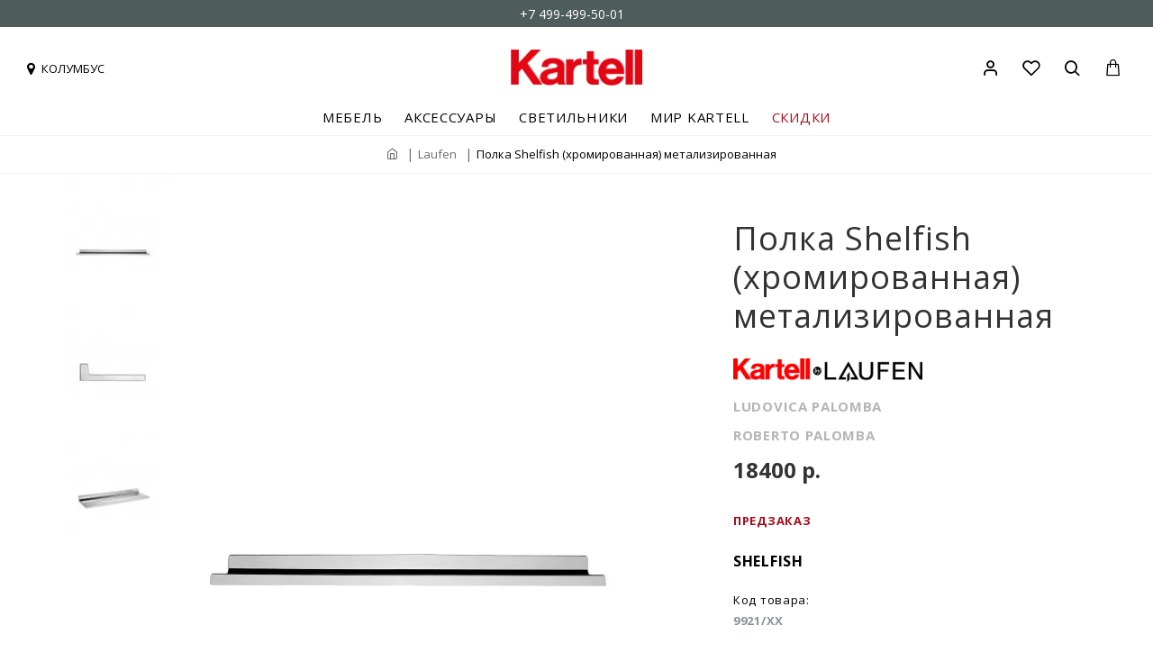

--- FILE ---
content_type: text/html; charset=utf-8
request_url: https://kartellnovinki.com/laufen/shelfish-9921-xx
body_size: 58402
content:
<!DOCTYPE html>
<html dir="ltr" lang="ru" class="desktop mac chrome chrome131 webkit oc30 is-guest route-product-product product-3677 store-0 skin-2 desktop-header-active compact-sticky mobile-sticky no-language no-currency no-compare search-page layout-2" data-jv="3.0.46" data-ov="3.0.3.2">
<head typeof="og:website">
<meta charset="UTF-8" />
<meta name="viewport" content="width=device-width, initial-scale=1.0">
<meta http-equiv="X-UA-Compatible" content="IE=edge">
<title>Полка Shelfish хромированная Kartell 9921/XX - купить в официальном интернет-магазине</title>
<base href="https://kartellnovinki.com/" />
<meta name="description" content="Купить Полка Shelfish (хромированная) метализированная Kartell 9921/XX, дизайнер Ludovica Palomba в официальном шоуруме в Москве с доставкой по всей России" />
<meta name="keywords" content="Полка Shelfish (хромированная) метализированная Kartell" />
<script>window['Journal'] = {"isPopup":false,"isPhone":false,"isTablet":false,"isDesktop":true,"filterScrollTop":true,"filterUrlValuesSeparator":",","countdownDay":"Day","countdownHour":"Hour","countdownMin":"Min","countdownSec":"Sec","globalPageColumnLeftTabletStatus":false,"globalPageColumnRightTabletStatus":false,"scrollTop":true,"scrollToTop":false,"notificationHideAfter":"3000","quickviewPageStyleCloudZoomStatus":true,"quickviewPageStyleAdditionalImagesCarousel":false,"quickviewPageStyleAdditionalImagesCarouselStyleSpeed":"500","quickviewPageStyleAdditionalImagesCarouselStyleAutoPlay":false,"quickviewPageStyleAdditionalImagesCarouselStylePauseOnHover":true,"quickviewPageStyleAdditionalImagesCarouselStyleDelay":"3000","quickviewPageStyleAdditionalImagesCarouselStyleLoop":false,"quickviewPageStyleAdditionalImagesHeightAdjustment":"5","quickviewPageStylePriceUpdate":true,"quickviewPageStyleOptionsSelect":"all","quickviewText":"Quickview","mobileHeaderOn":"tablet","subcategoriesCarouselStyleSpeed":"500","subcategoriesCarouselStyleAutoPlay":false,"subcategoriesCarouselStylePauseOnHover":true,"subcategoriesCarouselStyleDelay":"3000","subcategoriesCarouselStyleLoop":false,"productPageStyleImageCarouselStyleSpeed":"500","productPageStyleImageCarouselStyleAutoPlay":false,"productPageStyleImageCarouselStylePauseOnHover":true,"productPageStyleImageCarouselStyleDelay":"3000","productPageStyleImageCarouselStyleLoop":false,"productPageStyleCloudZoomStatus":true,"productPageStyleCloudZoomPosition":"inner","productPageStyleAdditionalImagesCarousel":true,"productPageStyleAdditionalImagesCarouselStyleSpeed":"500","productPageStyleAdditionalImagesCarouselStyleAutoPlay":false,"productPageStyleAdditionalImagesCarouselStylePauseOnHover":true,"productPageStyleAdditionalImagesCarouselStyleDelay":"3000","productPageStyleAdditionalImagesCarouselStyleLoop":false,"productPageStyleAdditionalImagesHeightAdjustment":"","productPageStylePriceUpdate":true,"productPageStyleOptionsSelect":"required","infiniteScrollStatus":false,"infiniteScrollOffset":"20","infiniteScrollLoadPrev":"\u0423\u0436\u0435 \u0437\u0430\u0433\u0440\u0443\u0436\u0435\u043d\u043d\u044b\u0435 \u0442\u043e\u0432\u0430\u0440\u044b","infiniteScrollLoadNext":"\u0417\u0430\u0433\u0440\u0443\u0437\u0438\u0442\u044c \u0435\u0449\u0435","infiniteScrollLoading":"\u0417\u0430\u0433\u0440\u0443\u0437\u043a\u0430...","infiniteScrollNoneLeft":"\u0412\u0441\u0435 \u0442\u043e\u0432\u0430\u0440\u044b \u0437\u0430\u0433\u0440\u0443\u0436\u0435\u043d\u044b","checkoutUrl":"https:\/\/kartellnovinki.com\/simplecheckout","headerHeight":"","headerCompactHeight":"120","mobileMenuOn":"","searchStyleSearchAutoSuggestStatus":false,"searchStyleSearchAutoSuggestDescription":false,"headerMiniSearchDisplay":"page","stickyStatus":true,"stickyFullHomePadding":true,"stickyFullwidth":true,"stickyAt":"","stickyHeight":"40","headerTopBarHeight":"30","topBarStatus":true,"headerType":"compact","headerMobileHeight":"60","headerMobileStickyStatus":true,"headerMobileTopBarVisibility":false,"headerMobileTopBarHeight":"35","headerNotice":[{"m":56,"c":"8dc5ed03"}],"columnsCount":0};</script>
<script>(function () {
	if (Journal['isPhone']) {
		return;
	}

	var wrappers = ['search', 'cart', 'cart-content', 'logo', 'language', 'currency'];
	var documentClassList = document.documentElement.classList;

	function extractClassList() {
		return ['desktop', 'tablet', 'phone', 'desktop-header-active', 'mobile-header-active', 'mobile-menu-active'].filter(function (cls) {
			return documentClassList.contains(cls);
		});
	}

	function mqr(mqls, listener) {
		Object.keys(mqls).forEach(function (k) {
			mqls[k].addListener(listener);
		});

		listener();
	}

	function mobileMenu() {
		console.warn('mobile menu!');

		var element = document.querySelector('#main-menu');
		var wrapper = document.querySelector('.mobile-main-menu-wrapper');

		if (element && wrapper) {
			wrapper.appendChild(element);
		}

		var main_menu = document.querySelector('.main-menu');

		if (main_menu) {
			main_menu.classList.add('accordion-menu');
		}

		document.querySelectorAll('.main-menu .dropdown-toggle').forEach(function (element) {
			element.classList.remove('dropdown-toggle');
			element.classList.add('collapse-toggle');
			element.removeAttribute('data-toggle');
		});

		document.querySelectorAll('.main-menu .dropdown-menu').forEach(function (element) {
			element.classList.remove('dropdown-menu');
			element.classList.remove('j-dropdown');
			element.classList.add('collapse');
		});
	}

	function desktopMenu() {
		console.warn('desktop menu!');

		var element = document.querySelector('#main-menu');
		var wrapper = document.querySelector('.desktop-main-menu-wrapper');

		if (element && wrapper) {
			wrapper.insertBefore(element, document.querySelector('#main-menu-2'));
		}

		var main_menu = document.querySelector('.main-menu');

		if (main_menu) {
			main_menu.classList.remove('accordion-menu');
		}

		document.querySelectorAll('.main-menu .collapse-toggle').forEach(function (element) {
			element.classList.add('dropdown-toggle');
			element.classList.remove('collapse-toggle');
			element.setAttribute('data-toggle', 'dropdown');
		});

		document.querySelectorAll('.main-menu .collapse').forEach(function (element) {
			element.classList.add('dropdown-menu');
			element.classList.add('j-dropdown');
			element.classList.remove('collapse');
		});

		document.body.classList.remove('mobile-wrapper-open');
	}

	function mobileHeader() {
		console.warn('mobile header!');

		Object.keys(wrappers).forEach(function (k) {
			var element = document.querySelector('#' + wrappers[k]);
			var wrapper = document.querySelector('.mobile-' + wrappers[k] + '-wrapper');

			if (element && wrapper) {
				wrapper.appendChild(element);
			}

			if (wrappers[k] === 'cart-content') {
				if (element) {
					element.classList.remove('j-dropdown');
					element.classList.remove('dropdown-menu');
				}
			}
		});

		var search = document.querySelector('#search');
		var cart = document.querySelector('#cart');

		if (search && (Journal['searchStyle'] === 'full')) {
			search.classList.remove('full-search');
			search.classList.add('mini-search');
		}

		if (cart && (Journal['cartStyle'] === 'full')) {
			cart.classList.remove('full-cart');
			cart.classList.add('mini-cart')
		}
	}

	function desktopHeader() {
		console.warn('desktop header!');

		Object.keys(wrappers).forEach(function (k) {
			var element = document.querySelector('#' + wrappers[k]);
			var wrapper = document.querySelector('.desktop-' + wrappers[k] + '-wrapper');

			if (wrappers[k] === 'cart-content') {
				if (element) {
					element.classList.add('j-dropdown');
					element.classList.add('dropdown-menu');
					document.querySelector('#cart').appendChild(element);
				}
			} else {
				if (element && wrapper) {
					wrapper.appendChild(element);
				}
			}
		});

		var search = document.querySelector('#search');
		var cart = document.querySelector('#cart');

		if (search && (Journal['searchStyle'] === 'full')) {
			search.classList.remove('mini-search');
			search.classList.add('full-search');
		}

		if (cart && (Journal['cartStyle'] === 'full')) {
			cart.classList.remove('mini-cart');
			cart.classList.add('full-cart');
		}

		documentClassList.remove('mobile-cart-content-container-open');
		documentClassList.remove('mobile-main-menu-container-open');
		documentClassList.remove('mobile-overlay');
	}

	function moveElements(classList) {
		if (classList.includes('mobile-header-active')) {
			mobileHeader();
			mobileMenu();
		} else if (classList.includes('mobile-menu-active')) {
			desktopHeader();
			mobileMenu();
		} else {
			desktopHeader();
			desktopMenu();
		}
	}

	var mqls = {
		phone: window.matchMedia('(max-width: 768px)'),
		tablet: window.matchMedia('(max-width: 1023px)'),
		menu: window.matchMedia('(max-width: ' + Journal['mobileMenuOn'] + 'px)')
	};

	mqr(mqls, function () {
		var oldClassList = extractClassList();

		if (Journal['isDesktop']) {
			if (mqls.phone.matches) {
				documentClassList.remove('desktop');
				documentClassList.remove('tablet');
				documentClassList.add('mobile');
				documentClassList.add('phone');
			} else if (mqls.tablet.matches) {
				documentClassList.remove('desktop');
				documentClassList.remove('phone');
				documentClassList.add('mobile');
				documentClassList.add('tablet');
			} else {
				documentClassList.remove('mobile');
				documentClassList.remove('phone');
				documentClassList.remove('tablet');
				documentClassList.add('desktop');
			}

			if (documentClassList.contains('phone') || (documentClassList.contains('tablet') && Journal['mobileHeaderOn'] === 'tablet')) {
				documentClassList.remove('desktop-header-active');
				documentClassList.add('mobile-header-active');
			} else {
				documentClassList.remove('mobile-header-active');
				documentClassList.add('desktop-header-active');
			}
		}

		if (documentClassList.contains('desktop-header-active') && mqls.menu.matches) {
			documentClassList.add('mobile-menu-active');
		} else {
			documentClassList.remove('mobile-menu-active');
		}

		var newClassList = extractClassList();

		if (oldClassList.join(' ') !== newClassList.join(' ')) {
			if (documentClassList.contains('safari') && !documentClassList.contains('ipad') && navigator.maxTouchPoints && navigator.maxTouchPoints > 2) {
				window.fetch('index.php?route=journal3/journal3/device_detect', {
					method: 'POST',
					body: 'device=ipad',
					headers: {
						'Content-Type': 'application/x-www-form-urlencoded'
					}
				}).then(function (data) {
					return data.json();
				}).then(function (data) {
					if (data.response.reload) {
						window.location.reload();
					}
				});
			}

			if (document.readyState === 'loading') {
				document.addEventListener('DOMContentLoaded', function () {
					moveElements(newClassList);
				});
			} else {
				moveElements(newClassList);
			}
		}
	});

})();

(function () {
	var cookies = {};
	var style = document.createElement('style');
	var documentClassList = document.documentElement.classList;

	document.head.appendChild(style);

	document.cookie.split('; ').forEach(function (c) {
		var cc = c.split('=');
		cookies[cc[0]] = cc[1];
	});

	if (Journal['popup']) {
		for (var i in Journal['popup']) {
			if (!cookies['p-' + Journal['popup'][i]['c']]) {
				documentClassList.add('popup-open');
				documentClassList.add('popup-center');
				break;
			}
		}
	}

	if (Journal['notification']) {
		for (var i in Journal['notification']) {
			if (cookies['n-' + Journal['notification'][i]['c']]) {
				style.sheet.insertRule('.module-notification-' + Journal['notification'][i]['m'] + '{ display:none }');
			}
		}
	}

	if (Journal['headerNotice']) {
		for (var i in Journal['headerNotice']) {
			if (cookies['hn-' + Journal['headerNotice'][i]['c']]) {
				style.sheet.insertRule('.module-header_notice-' + Journal['headerNotice'][i]['m'] + '{ display:none }');
			}
		}
	}

	if (Journal['layoutNotice']) {
		for (var i in Journal['layoutNotice']) {
			if (cookies['ln-' + Journal['layoutNotice'][i]['c']]) {
				style.sheet.insertRule('.module-layout_notice-' + Journal['layoutNotice'][i]['m'] + '{ display:none }');
			}
		}
	}
})();
</script>
<link href="https://fonts.googleapis.com/css?family=Open+Sans:400,700&amp;subset=cyrillic" type="text/css" rel="stylesheet"/>
<link href="catalog/view/javascript/bootstrap/css/bootstrap.min.css?v=3.0.46" type="text/css" rel="stylesheet" media="all" />
<link href="catalog/view/javascript/font-awesome/css/font-awesome.min.css?v=3.0.46" type="text/css" rel="stylesheet" media="all" />
<link href="catalog/view/theme/journal3/icons/style.minimal.css?v=3.0.46" type="text/css" rel="stylesheet" media="all" />
<link href="catalog/view/theme/journal3/lib/imagezoom/imagezoom.min.css?v=3.0.46" type="text/css" rel="stylesheet" media="all" />
<link href="catalog/view/theme/journal3/lib/lightgallery/css/lightgallery.min.css?v=3.0.46" type="text/css" rel="stylesheet" media="all" />
<link href="catalog/view/theme/journal3/lib/lightgallery/css/lg-transitions.min.css?v=3.0.46" type="text/css" rel="stylesheet" media="all" />
<link href="catalog/view/theme/journal3/lib/swiper/swiper.min.css?v=3.0.46" type="text/css" rel="stylesheet" media="all" />
<link href="catalog/view/theme/journal3/lib/masterslider/style/masterslider.css?v=3.0.46" type="text/css" rel="stylesheet" media="all" />
<link href="catalog/view/theme/journal3/lib/masterslider/skins/minimal/style.css?v=3.0.46" type="text/css" rel="stylesheet" media="all" />
<link href="catalog/view/theme/journal3/stylesheet/style.css?v=3.0.46" type="text/css" rel="stylesheet" media="all" />
<link href="catalog/view/javascript/progroman/progroman.citymanager.css?v=8.3-0&v=3.0.46" type="text/css" rel="stylesheet" media="all" />
<link href="catalog/view/javascript/jquery/magnific/magnific-popup.css?v=3.0.46" type="text/css" rel="stylesheet" media="all" />
<link href="catalog/view/javascript/jquery/datetimepicker/bootstrap-datetimepicker.min.css?v=3.0.46" type="text/css" rel="stylesheet" media="all" />
<link href="catalog/view/javascript/hpmodel/hpmodel.css?v=3.0.46" type="text/css" rel="stylesheet" media="all" />
<link href="https://kartellnovinki.com/shelfish-9921-xx" rel="canonical" />
<link href="https://kartellnovinki.com/image/catalog/style/kartell-icon.png" rel="icon" />
<!-- Yandex.Metrika counter --> <script type="text/javascript" > (function(m,e,t,r,i,k,a){m[i]=m[i]||function(){(m[i].a=m[i].a||[]).push(arguments)}; m[i].l=1*new Date();k=e.createElement(t),a=e.getElementsByTagName(t)[0],k.async=1,k.src=r,a.parentNode.insertBefore(k,a)}) (window, document, "script", "https://mc.yandex.ru/metrika/tag.js", "ym"); ym(42866189, "init", { clickmap:true, trackLinks:true, accurateTrackBounce:true, webvisor:true, trackHash:true }); </script> <noscript><div><img src="https://mc.yandex.ru/watch/42866189" style="position:absolute; left:-9999px;" alt="" /></div></noscript> <!-- /Yandex.Metrika counter -->

<!-- Global site tag (gtag.js) - Google Analytics -->
<script async src="https://www.googletagmanager.com/gtag/js?id=UA-87686966-1"></script>
<script>
  window.dataLayer = window.dataLayer || [];
  function gtag(){dataLayer.push(arguments);}
  gtag('js', new Date());

  gtag('config', 'UA-87686966-1');
</script>






<style>
.blog-post .post-details .post-stats{white-space:nowrap;overflow-x:auto;overflow-y:hidden;-webkit-overflow-scrolling:touch;;font-size:14px;margin-top:20px;margin-bottom:15px;padding-bottom:15px;border-width:0;border-bottom-width:1px;border-style:solid;border-color:rgba(221, 221, 221, 1)}.blog-post .post-details .post-stats .p-category{flex-wrap:nowrap;display:none}.mobile .blog-post .post-details .post-stats{overflow-x:scroll}.blog-post .post-details .post-stats::-webkit-scrollbar{-webkit-appearance:none;height:1px;height:1px;width:1px}.blog-post .post-details .post-stats::-webkit-scrollbar-track{background-color:white}.blog-post .post-details .post-stats::-webkit-scrollbar-thumb{background-color:#999;background-color:rgba(167, 14, 24, 1)}.blog-post .post-details .post-stats .p-posted{display:none}.blog-post .post-details .post-stats .p-author{display:none}.blog-post .post-details .post-stats .p-date{display:none}.p-date-image{color:rgba(255, 255, 255, 1);font-weight:700;background:none;box-shadow:none}.p-date-image
i{color:rgba(255, 255, 255, 1)}.blog-post .post-details .post-stats .p-comment{display:none}.blog-post .post-details .post-stats .p-view{display:none}.post-content>p{margin-bottom:10px}.post-image{display:block;text-align:center;float:none;margin-bottom:20px}.post-image
img{box-shadow:none}.post-content{column-count:initial;column-gap:40px;column-rule-color:rgba(221, 221, 221, 1);column-rule-width:1px;column-rule-style:none}.blog-post
.tags{justify-content:center}.post-comments{margin-top:20px}.reply-btn.btn,.reply-btn.btn:visited{font-size:12px;font-weight:400;text-transform:none}.reply-btn.btn{padding:2px;padding-right:6px;padding-left:6px;min-width:20px;min-height:20px}.desktop .reply-btn.btn:hover{box-shadow:0 5px 30px -5px rgba(0,0,0,0.25)}.reply-btn.btn:active,.reply-btn.btn:hover:active,.reply-btn.btn:focus:active{box-shadow:inset 0 0 20px rgba(0,0,0,0.25)}.reply-btn.btn:focus{box-shadow:inset 0 0 20px rgba(0,0,0,0.25)}.reply-btn.btn.btn.disabled::after{font-size:20px}.post-comment{margin-bottom:30px;padding-bottom:15px;border-width:0;border-bottom-width:1px;border-style:solid;border-color:rgba(221,221,221,1)}.post-reply{margin-top:15px;margin-left:60px;padding-top:20px;border-width:0;border-top-width:1px;border-style:solid;border-color:rgba(221,221,221,1)}.user-avatar{display:none;margin-right:15px;border-radius:50%}.module-blog_comments .side-image{display:none}.post-comment .user-name{font-size:18px;font-weight:700}.post-comment .user-data
div{font-size:12px}.post-comment .user-site::before{left:-1px}.post-comment .user-data .user-date{display:none}.post-comment .user-data .user-time{display:none}.comment-form .form-group:not(.required){display:none}.user-data .user-site{display:none}.main-posts.post-grid .post-layout.swiper-slide{margin-right:50px;width:calc((100% - 1 * 50px) / 2 - 0.01px)}.main-posts.post-grid .post-layout:not(.swiper-slide){padding:25px;width:calc(100% / 2 - 0.01px)}.one-column #content .main-posts.post-grid .post-layout.swiper-slide{margin-right:20px;width:calc((100% - 1 * 20px) / 2 - 0.01px)}.one-column #content .main-posts.post-grid .post-layout:not(.swiper-slide){padding:10px;width:calc(100% / 2 - 0.01px)}.two-column #content .main-posts.post-grid .post-layout.swiper-slide{margin-right:0px;width:calc((100% - 0 * 0px) / 1 - 0.01px)}.two-column #content .main-posts.post-grid .post-layout:not(.swiper-slide){padding:0px;width:calc(100% / 1 - 0.01px)}.side-column .main-posts.post-grid .post-layout.swiper-slide{margin-right:0px;width:calc((100% - 0 * 0px) / 1 - 0.01px)}.side-column .main-posts.post-grid .post-layout:not(.swiper-slide){padding:0px;width:calc(100% / 1 - 0.01px)}.main-posts.post-grid{margin-right:20px;margin-left:20px}.post-grid .post-thumb:hover .image
img{transform:scale(1)}.post-grid .post-thumb
.caption{position:relative;bottom:auto;width:auto}.post-grid .post-thumb
.name{display:flex;width:auto;margin-left:auto;margin-right:auto;justify-content:flex-start;margin-left:0;margin-right:auto;margin-top:30px;margin-bottom:10px}.post-grid .post-thumb .name
a{white-space:normal;overflow:visible;text-overflow:initial;font-family:'Open Sans';font-weight:400;font-size:36px;color:rgba(0, 0, 0, 1);text-transform:uppercase}.desktop .post-grid .post-thumb .name a:hover{color:rgba(0, 0, 0, 1)}.post-grid .post-thumb
.description{display:block;font-size:24px;color:rgba(0, 0, 0, 1);text-transform:uppercase;margin-bottom:10px}.post-grid .post-thumb .button-group{display:flex;justify-content:flex-start;margin-top:40px;margin-bottom:40px}.post-grid .post-thumb .btn-read-more::before{display:none}.post-grid .post-thumb .btn-read-more::after{display:none;content:none !important}.post-grid .post-thumb .btn-read-more .btn-text{display:inline-block;padding:0}.post-grid .post-thumb .btn-read-more.btn, .post-grid .post-thumb .btn-read-more.btn:visited{font-size:14px;color:rgba(0, 0, 0, 1);font-weight:400;text-transform:uppercase}.post-grid .post-thumb .btn-read-more.btn:hover{color:rgba(0, 0, 0, 1) !important;background:none !important}.post-grid .post-thumb .btn-read-more.btn:active, .post-grid .post-thumb .btn-read-more.btn:hover:active, .post-grid .post-thumb .btn-read-more.btn:focus:active{color:rgba(0, 0, 0, 1) !important;background:none !important;border-color:rgba(167, 14, 24, 1) !important}.post-grid .post-thumb .btn-read-more.btn:focus{color:rgba(0, 0, 0, 1) !important;background:none;border-color:rgba(167, 14, 24, 1)}.post-grid .post-thumb .btn-read-more.btn{background:none;border-width:0;border-bottom-width:3px;border-style:solid;border-color:rgba(0, 0, 0, 1);padding-top:20px;padding-right:0px;padding-bottom:3px;padding-left:0px}.post-grid .post-thumb .btn-read-more.btn:hover, .post-grid .post-thumb .btn-read-more.btn:active:hover{border-color:rgba(167, 14, 24, 1)}.post-grid .post-thumb .btn-read-more.btn.btn.disabled::after{font-size:20px}.post-grid .post-thumb .post-stats{display:none;justify-content:center;position:absolute;transform:translateY(-100%);width:100%;background:rgba(240, 242, 245, 0.9);padding:7px}.post-grid .post-thumb .post-stats .p-author{display:none}.post-grid .post-thumb
.image{display:block}.post-grid .post-thumb .p-date{display:none}.post-grid .post-thumb .post-stats .p-comment{display:none}.post-grid .post-thumb .post-stats .p-view{display:none}.post-list .post-layout:not(.swiper-slide){margin-bottom:30px}.post-list .post-thumb
.caption{flex-basis:200px;background:rgba(255, 255, 255, 1);padding:20px;padding-top:15px}.desktop .post-list .post-thumb:hover{box-shadow:0 0 30px 20px rgba(0, 0, 0, 0.3)}.post-list .post-thumb:hover .image
img{transform:scale(1.15)}.post-list .post-thumb
.name{display:flex;width:auto;margin-left:auto;margin-right:auto;justify-content:flex-start;margin-left:0;margin-right:auto}.post-list .post-thumb .name
a{white-space:normal;overflow:visible;text-overflow:initial;font-family:Verdana,Geneva,sans-serif;font-weight:700;font-size:22px}.post-list .post-thumb
.description{display:block;color:rgba(105, 105, 115, 1);padding-top:5px;padding-bottom:5px;margin-top:10px;margin-bottom:10px}.post-list .post-thumb .button-group{display:flex;justify-content:flex-start}.post-list .post-thumb .btn-read-more::before{display:inline-block}.post-list .post-thumb .btn-read-more .btn-text{display:inline-block;padding:0
.4em}.post-list .post-thumb .btn-read-more::after{content:'\e5c8' !important;font-family:icomoon !important}.post-list .post-thumb .btn-read-more.btn, .post-list .post-thumb .btn-read-more.btn:visited{font-size:14px;color:rgba(255, 255, 255, 1);font-weight:700;text-align:center;text-transform:uppercase;letter-spacing:0,7px}.post-list .post-thumb .btn-read-more.btn:hover{color:rgba(255, 255, 255, 1) !important;background:none !important}.post-list .post-thumb .btn-read-more.btn:active, .post-list .post-thumb .btn-read-more.btn:hover:active, .post-list .post-thumb .btn-read-more.btn:focus:active{color:rgba(255, 255, 255, 1) !important;background:none !important;border-color:rgba(255, 255, 255, 1) !important}.post-list .post-thumb .btn-read-more.btn:focus{color:rgba(255, 255, 255, 1) !important;background:none;border-color:rgba(255, 255, 255, 1)}.post-list .post-thumb .btn-read-more.btn{background:none;border-width:2px;border-style:solid;border-color:rgba(255, 255, 255, 1);padding:15px;padding-right:70px;padding-left:70px}.post-list .post-thumb .btn-read-more.btn:hover, .post-list .post-thumb .btn-read-more.btn:active:hover{border-color:rgba(255, 255, 255, 1)}.post-list .post-thumb .btn-read-more.btn.btn.disabled::after{font-size:20px}.post-list .post-thumb .post-stats{display:flex;justify-content:flex-start;margin-bottom:5px}.post-list .post-thumb .post-stats .p-author{display:block}.post-list .post-thumb .p-date{display:flex}.post-list .post-thumb .post-stats .p-comment{display:block}.post-list .post-thumb .post-stats .p-view{display:flex}.blog-feed
span{display:block;color:rgba(51, 51, 51, 1) !important}.blog-feed{display:inline-flex;margin-right:-20px}.blog-feed::before{content:'\f143' !important;font-family:icomoon !important;font-size:14px;color:rgba(233, 102, 49, 1)}.desktop .blog-feed:hover
span{text-decoration:underline !important}.countdown{font-family:Verdana,Geneva,sans-serif;font-weight:400;font-size:15px;color:rgba(51, 51, 51, 1);background:rgba(255, 255, 255, 1);border-width:1px;border-style:solid;border-color:rgba(221, 221, 221, 1);border-radius:3px;width:90%}.countdown div
span{color:rgba(105,105,115,1)}.countdown>div{border-style:solid;border-color:rgba(221, 221, 221, 1)}.boxed-layout .site-wrapper{overflow:hidden}.boxed-layout
.header{padding:0
20px}.boxed-layout
.breadcrumb{padding-left:20px;padding-right:20px}.wrapper, .mega-menu-content, .site-wrapper > .container, .grid-cols,.desktop-header-active .is-sticky .header .desktop-main-menu-wrapper,.desktop-header-active .is-sticky .sticky-fullwidth-bg,.boxed-layout .site-wrapper, .breadcrumb, .title-wrapper, .page-title > span,.desktop-header-active .header .top-bar,.desktop-header-active .header .mid-bar,.desktop-main-menu-wrapper{max-width:1280px;max-width:100%}.desktop-main-menu-wrapper .main-menu>.j-menu>.first-dropdown::before{transform:translateX(calc(0px - (100vw - 1280px) / 2));transform:translateX(calc(0px - (100vw - 100%) / 2))}html[dir='rtl'] .desktop-main-menu-wrapper .main-menu>.j-menu>.first-dropdown::before{transform:none;right:calc(0px - (100vw - 1280px) / 2);transform:none;right:calc(0px - (100vw - 100vw) / 2)}.desktop-main-menu-wrapper .main-menu>.j-menu>.first-dropdown.mega-custom::before{transform:translateX(calc(0px - (200vw - 1280px) / 2));transform:translateX(calc(0px - (200vw - 100%) / 2))}html[dir='rtl'] .desktop-main-menu-wrapper .main-menu>.j-menu>.first-dropdown.mega-custom::before{transform:none;right:calc(0px - (200vw - 1280px) / 2);transform:none;right:calc(0px - (200vw - 100vw) / 2)}.site-wrapper>.container,.site-wrapper>h1.page-title>span{max-width:1600px}body{background:rgba(255, 255, 255, 1);font-family:'Open Sans';font-weight:400;font-size:14px;color:rgba(51,51,51,1);letter-spacing:0;line-height:1.5;-webkit-font-smoothing:antialiased}.site-wrapper>.container>.row{padding-right:20px;padding-left:20px}#content{padding-right:0px;padding-bottom:20px;padding-left:0px}.column-left
#content{padding-left:20px}.column-right
#content{padding-right:20px}.side-column{max-width:280px;padding-right:20px;padding-left:0px}.one-column
#content{max-width:calc(100% - 280px)}.two-column
#content{max-width:calc(100% - 280px * 2)}#column-left{border-style:none}#column-right{border-width:0px;border-style:solid;padding:20px;padding-right:0px}.page-title{display:block}.dropdown.drop-menu>.j-dropdown{left:0;right:auto;transform:translate3d(0,-10px,0)}.dropdown.drop-menu.animating>.j-dropdown{left:0;right:auto;transform:none}.dropdown.drop-menu>.j-dropdown::before{left:10px;right:auto;transform:translateX(0)}.dropdown.dropdown .j-menu .dropdown>a>.count-badge{margin-right:0}.dropdown.dropdown .j-menu .dropdown>a>.count-badge+.open-menu+.menu-label{margin-left:7px}.dropdown.dropdown .j-menu .dropdown>a::after{display:block}.dropdown.dropdown .j-menu>li>a{font-size:14px;color:rgba(51, 51, 51, 1);font-weight:400;background:rgba(255, 255, 255, 1);padding:5px}.desktop .dropdown.dropdown .j-menu > li:hover > a, .dropdown.dropdown .j-menu>li.active>a{color:rgba(255, 255, 255, 1);background:rgba(0, 0, 0, 1)}.dropdown.dropdown .j-menu .links-text{white-space:normal;overflow:visible;text-overflow:initial}.dropdown.dropdown .j-menu>li>a::before{margin-right:7px;min-width:20px;font-size:18px}.dropdown.dropdown .j-menu a .count-badge{display:none;position:relative}.dropdown.dropdown:not(.mega-menu) .j-dropdown{min-width:200px}.dropdown.dropdown:not(.mega-menu) .j-menu{box-shadow:30px 40px 90px -10px rgba(0, 0, 0, 0.2)}.dropdown.dropdown .j-dropdown::before{display:block;border-bottom-color:rgba(255,255,255,1);margin-left:7px;margin-top:-10px}legend{font-family:'Open Sans';font-weight:400;font-size:15px;color:rgba(0, 0, 0, 1);text-align:center;letter-spacing:1px;margin-bottom:15px;white-space:normal;overflow:visible;text-overflow:initial;text-align:left;font-family:'Open Sans';font-weight:400;font-size:15px;color:rgba(0,0,0,1);text-align:center;letter-spacing:1px;margin-bottom:15px;white-space:normal;overflow:visible;text-overflow:initial;text-align:left}legend::after{display:none;margin-top:10px;left:initial;right:initial;margin-left:0;margin-right:auto;transform:none;display:none;margin-top:10px;left:initial;right:initial;margin-left:0;margin-right:auto;transform:none}legend.page-title>span::after{display:none;margin-top:10px;left:initial;right:initial;margin-left:0;margin-right:auto;transform:none;display:none;margin-top:10px;left:initial;right:initial;margin-left:0;margin-right:auto;transform:none}legend::after,legend.page-title>span::after{width:50px;height:1px;background:rgba(0,0,0,1);width:50px;height:1px;background:rgba(0,0,0,1)}.title{font-family:'Open Sans';font-weight:400;font-size:15px;color:rgba(0,0,0,1);text-align:center;letter-spacing:1px;margin-bottom:15px;white-space:normal;overflow:visible;text-overflow:initial;text-align:left}.title::after{display:none;margin-top:10px;left:initial;right:initial;margin-left:0;margin-right:auto;transform:none}.title.page-title>span::after{display:none;margin-top:10px;left:initial;right:initial;margin-left:0;margin-right:auto;transform:none}.title::after,.title.page-title>span::after{width:50px;height:1px;background:rgba(0, 0, 0, 1)}html:not(.popup) .page-title{font-size:32px;text-align:left;margin-top:40px;margin-bottom:20px;white-space:normal;overflow:visible;text-overflow:initial;text-align:center}html:not(.popup) .page-title::after, html:not(.popup) .page-title.page-title>span::after{width:50px;height:3px;background:rgba(167, 14, 24, 1)}html:not(.popup) .page-title::after{margin-top:10px;left:50%;right:initial;transform:translate3d(-50%,0,0)}html:not(.popup) .page-title.page-title>span::after{margin-top:10px;left:50%;right:initial;transform:translate3d(-50%,0,0)}.menu-label{font-family:Verdana,Geneva,sans-serif;font-weight:400;color:rgba(255,255,255,1);text-transform:none;background:rgba(0,0,0,1);border-radius:2px;padding:1px;padding-right:5px;padding-left:5px}.title.module-title{font-size:22px;font-weight:700;padding:0px;white-space:normal;overflow:visible;text-overflow:initial}.btn,.btn:visited{font-family:'Open Sans';font-weight:700;font-size:13px;color:rgba(0,0,0,1);text-transform:uppercase}.btn:hover{color:rgba(255, 255, 255, 1) !important;background:rgba(0, 0, 0, 1) !important}.btn:active,.btn:hover:active,.btn:focus:active{color:rgba(255, 255, 255, 1) !important;background:rgba(0, 0, 0, 1) !important;border-color:rgba(0, 0, 0, 1) !important;box-shadow:none}.btn:focus{color:rgba(255, 255, 255, 1) !important;background:rgba(0,0,0,1);border-color:rgba(0,0,0,1);box-shadow:none}.btn{background:rgba(255,255,255,1);border-width:2px;border-style:solid;border-color:rgba(0,0,0,0.6);padding-top:15px;padding-right:40px;padding-bottom:15px;padding-left:40px;box-shadow:none}.btn:hover,.btn:active:hover{border-color:rgba(0, 0, 0, 1)}.desktop .btn:hover{box-shadow:none}.btn.btn.disabled::after{content:none !important}.btn-secondary.btn,.btn-secondary.btn:visited{color:rgba(51,51,51,1)}.btn-secondary.btn:hover{color:rgba(255, 255, 255, 1) !important;background:rgba(0, 0, 0, 1) !important}.btn-secondary.btn{background:rgba(253,194,45,1)}.btn-secondary.btn.btn.disabled::after{font-size:20px}.btn-success.btn{background:rgba(80,173,85,1)}.btn-success.btn:hover{background:rgba(0, 0, 0, 1) !important}.btn-success.btn.btn.disabled::after{font-size:20px}.btn-danger.btn,.btn-danger.btn:visited{color:rgba(167,14,24,1)}.btn-danger.btn.btn.disabled::after{font-size:20px}.btn-warning.btn,.btn-warning.btn:visited{color:rgba(51,51,51,1)}.btn-warning.btn:hover{color:rgba(255, 255, 255, 1) !important;background:rgba(0, 0, 0, 1) !important}.btn-warning.btn{background:rgba(253,194,45,1)}.btn-warning.btn.btn.disabled::after{font-size:20px}.btn-info.btn,.btn-info.btn:visited{color:rgba(255,255,255,1)}.btn-info.btn:hover{color:rgba(255, 255, 255, 1) !important}.btn-info.btn{background:rgba(105,105,115,1);border-width:0px}.btn-info.btn.btn.disabled::after{font-size:20px}.btn-light.btn,.btn-light.btn:visited{color:rgba(51,51,51,1)}.btn-light.btn:hover{color:rgba(0, 0, 0, 1) !important;background:rgba(255, 255, 255, 1) !important}.btn-light.btn{background:rgba(255, 255, 255, 1);box-shadow:none}.desktop .btn-light.btn:hover{box-shadow:none}.btn-light.btn.btn.disabled::after{font-size:20px}.btn-dark.btn{background:rgba(44,54,64,1)}.btn-dark.btn.btn.disabled::after{font-size:20px}.buttons{margin-top:20px;box-shadow:none;font-size:12px}.buttons:hover{box-shadow:none}.buttons .pull-right .btn, .buttons .pull-right .btn:visited{font-size:15px;color:rgba(0, 0, 0, 1);font-weight:700;text-transform:uppercase}.buttons .pull-right .btn:hover{color:rgba(255, 255, 255, 1) !important;background:rgba(0, 0, 0, 1) !important}.buttons .pull-right .btn:active, .buttons .pull-right .btn:hover:active, .buttons .pull-right .btn:focus:active{color:rgba(255, 255, 255, 1) !important;background:rgba(0, 0, 0, 1) !important;border-color:rgba(0, 0, 0, 1) !important}.buttons .pull-right .btn:focus{color:rgba(255, 255, 255, 1) !important;background:rgba(0, 0, 0, 1);border-color:rgba(0, 0, 0, 1)}.buttons .pull-right
.btn{border-width:2px;border-style:solid;border-color:rgba(0, 0, 0, 0.6);min-width:230px;min-height:57px;max-width:230px;max-height:57px}.buttons .pull-right .btn:hover, .buttons .pull-right .btn:active:hover{border-color:rgba(0, 0, 0, 1)}.buttons .pull-right .btn.btn.disabled::after{font-size:20px}.buttons .pull-left .btn, .buttons .pull-left .btn:visited{font-size:12px;font-weight:400;text-transform:none}.buttons .pull-left
.btn{padding:2px;padding-right:6px;padding-left:6px;min-width:20px;min-height:20px}.desktop .buttons .pull-left .btn:hover{box-shadow:0 5px 30px -5px rgba(0, 0, 0, 0.25)}.buttons .pull-left .btn:active, .buttons .pull-left .btn:hover:active, .buttons .pull-left .btn:focus:active{box-shadow:inset 0 0 20px rgba(0, 0, 0, 0.25)}.buttons .pull-left .btn:focus{box-shadow:inset 0 0 20px rgba(0, 0, 0, 0.25)}.buttons .pull-left .btn.btn.disabled::after{font-size:20px}.buttons>div{flex:0 0 auto;width:100%;flex-basis:auto}.buttons > div
.btn{width:auto}.buttons .pull-left{margin-right:auto}.buttons>div+div{padding-left:20px}.buttons .pull-right:only-child{flex:0 0 auto;width:auto;margin:0
auto 0 auto}.buttons .pull-right:only-child
.btn{width:auto}.buttons input+.btn{margin-top:5px}.tags{margin-top:15px;justify-content:flex-start;font-size:13px;font-weight:700}.tags a,.tags-title{margin-right:8px;margin-bottom:8px}.tags
b{display:none}.tags
a{border-radius:10px;padding-right:8px;padding-left:8px;font-size:13px;color:rgba(255, 255, 255, 1);font-weight:400;text-decoration:none;background:rgba(44, 54, 64, 1)}.tags a:hover{color:rgba(255, 255, 255, 1);background:rgba(0, 0, 0, 1)}.tags a:active{color:rgba(255,255,255,1);background:rgba(0,0,0,1)}.breadcrumb{display:block !important;text-align:center;padding:10px;padding-left:30px;border-width:0;border-top-width:1px;border-bottom-width:1px;border-style:solid;border-color:rgba(242,242,242,1);white-space:nowrap;-webkit-overflow-scrolling:touch}.breadcrumb::before{background:rgba(255, 255, 255, 1)}.breadcrumb li:first-of-type a i::before{content:'\eb69' !important;font-family:icomoon !important;color:rgba(107, 107, 107, 1);top:-1px}.breadcrumb li:first-of-type a:hover i::before{color:rgba(0, 0, 0, 1)}.breadcrumb
a{font-size:13px;color:rgba(107, 107, 107, 1);text-decoration:none}.breadcrumb li:last-of-type
a{color:rgba(0,0,0,1)}.breadcrumb>li+li:before{content:'|';color:rgba(105, 105, 115, 1);top:-1px}.mobile
.breadcrumb{overflow-x:scroll}.breadcrumb::-webkit-scrollbar{-webkit-appearance:none;height:1px;height:1px;width:1px}.breadcrumb::-webkit-scrollbar-track{background-color:white}.breadcrumb::-webkit-scrollbar-thumb{background-color:#999}.panel-group .panel-heading a::before{content:'\e145' !important;font-family:icomoon !important;font-size:18px;color:rgba(102, 102, 102, 1);margin-right:3px;order:10}.panel-group .panel-active .panel-heading a::before{content:'\eb85' !important;font-family:icomoon !important}.panel-group .panel-heading
a{justify-content:space-between;font-family:'Open Sans';font-weight:700;font-size:15px;color:rgba(0,0,0,1);text-transform:none;letter-spacing:0.7px;padding:10px;padding-top:20px;padding-right:0px;padding-bottom:20px;padding-left:0px}.panel-group{padding-bottom:100px;margin-top:-0px}.panel-group .panel-heading:hover
a{color:rgba(0, 0, 0, 1)}.panel-group .panel-heading{background:rgba(255, 255, 255, 1);border-width:0;border-top-width:1px;border-style:solid;border-color:rgba(240, 240, 240, 1)}.panel-group .panel-heading:hover, .panel-group .panel-active .panel-heading{background:rgba(255, 255, 255, 1)}.panel-group .panel-active .panel-heading:hover, .panel-group .panel-active .panel-heading{background:rgba(255, 255, 255, 1)}.panel-group
.panel{margin-top:0px !important}.panel-group .panel:first-child .panel-heading{border-width:0;border-top-width:1px;border-style:solid;border-color:rgba(240, 240, 240, 1)}.panel-group .panel-body{background:rgba(255, 255, 255, 1);padding-bottom:20px}.panel-group .panel-heading + .panel-collapse .panel-body{border-style:none}body h1, body h2, body h3, body h4, body h5, body
h6{font-family:Verdana,Geneva,sans-serif;font-weight:700}body
a{color:rgba(0, 0, 0, 1);text-decoration:none;display:inline-block}body a:hover{color:rgba(0, 0, 0, 1);text-decoration:none}body
p{margin-bottom:10px}body
h1{font-family:'Open Sans';font-weight:400;font-size:30px;text-align:center;margin-bottom:40px}body
h2{font-size:30px;margin-bottom:15px}body
h3{margin-bottom:15px}body
h4{text-transform:uppercase;margin-bottom:15px}body
h5{font-family:Georgia,serif;font-weight:400;font-size:30px;color:rgba(105, 105, 115, 1);margin-bottom:20px}body
h6{font-family:Verdana,Geneva,sans-serif;font-weight:700;font-size:15px;color:rgba(255, 255, 255, 1);text-transform:uppercase;background:rgba(0, 0, 0, 1);padding:10px;padding-top:7px;padding-bottom:7px;margin-top:5px;margin-bottom:15px;display:inline-block}body
blockquote{font-family:Verdana,Geneva,sans-serif;font-weight:400;font-size:17px;color:rgba(44, 54, 64, 1);padding-left:20px;margin-top:20px;margin-bottom:20px;border-width:0;border-left-width:5px;border-style:solid;border-color:rgba(167, 14, 24, 1);float:none;display:flex;flex-direction:column;max-width:500px}body blockquote::before{margin-left:initial;margin-right:auto;float:none;content:'\e9af' !important;font-family:icomoon !important;font-size:45px;color:rgba(230, 230, 230, 1);margin-right:10px;margin-bottom:10px}body
hr{margin-top:20px;margin-bottom:20px;border-width:0;border-top-width:1px;border-style:solid;border-color:rgba(221, 221, 221, 1);overflow:hidden}body .drop-cap{font-family:Verdana,Geneva,sans-serif !important;font-weight:700 !important;font-size:60px !important;font-family:Georgia,serif;font-weight:700;margin-right:5px}body .amp::before{content:'\e901' !important;font-family:icomoon !important;font-size:25px;top:5px}body .video-responsive{max-width:550px;margin-bottom:20px}.count-badge{font-family:'Open Sans';font-weight:400;font-size:11px;color:rgba(255,255,255,1);background:rgba(167,14,24,1);border-width:2px;border-style:solid;border-color:rgba(255,255,255,1);border-radius:10px}.count-zero{display:none !important}.product-label
b{font-family:'Open Sans';font-weight:700;font-size:11px;color:rgba(255, 255, 255, 1);text-transform:uppercase;background:rgba(0, 0, 0, 1);padding:6px}.product-label.product-label-default
b{min-width:45px}.tooltip-inner{font-size:12px;color:rgba(255, 255, 255, 1);background:rgba(0, 0, 0, 1);border-radius:2px;box-shadow:0 -15px 100px -10px rgba(0, 0, 0, 0.1)}.tooltip.top .tooltip-arrow{border-top-color:rgba(0, 0, 0, 1)}.tooltip.right .tooltip-arrow{border-right-color:rgba(0, 0, 0, 1)}.tooltip.bottom .tooltip-arrow{border-bottom-color:rgba(0, 0, 0, 1)}.tooltip.left .tooltip-arrow{border-left-color:rgba(0, 0, 0, 1)}table td, table
th{border-style:none !important}table tbody
td{border-style:none !important}table{border-width:2px !important;border-style:none !important;border-color:rgba(242, 242, 242, 1) !important}table thead
td{font-size:12px;font-weight:700;text-transform:uppercase;background:rgba(255, 255, 255, 1)}table thead td, table thead
th{border-width:0 !important;border-bottom-width:1px !important;border-style:solid !important;border-color:rgba(242, 242, 242, 1) !important}table tfoot
td{background:rgba(255, 255, 255, 1)}table tfoot td, table tfoot
th{border-width:0 !important;border-top-width:1px !important;border-style:solid !important;border-color:rgba(242, 242, 242, 1) !important}.table-responsive{border-width:1px;border-style:solid;border-color:rgba(242,242,242,1);-webkit-overflow-scrolling:touch}.table-responsive>table{border-width:0px !important}.has-error{color:rgba(167, 14, 24, 1) !important}.form-group .control-label{max-width:150px;padding-top:7px;padding-bottom:5px;justify-content:flex-start}.has-error .form-control{border-style:solid !important;border-color:rgba(167, 14, 24, 1) !important}.required .control-label::after, .required .control-label+div::before{font-size:17px;color:rgba(167,14,24,1);margin-top:3px}.form-group{margin-bottom:8px}.required.has-error .control-label::after, .required.has-error .control-label+div::before{color:rgba(167, 14, 24, 1) !important}input.form-control{font-size:13px !important;color:rgba(51, 51, 51, 1) !important;font-weight:700 !important;background:none !important;border-width:1px !important;border-style:solid !important;border-color:rgba(0, 0, 0, 1) !important;box-shadow:none;height:38px}input.form-control:hover{background:none !important;box-shadow:none}input.form-control:focus{background:none !important;box-shadow:none}input.form-control::placeholder{color:rgba(170, 170, 170, 1) !important}textarea.form-control{font-size:13px !important;color:rgba(51, 51, 51, 1) !important;font-weight:700 !important;background:none !important;border-width:1px !important;border-style:solid !important;border-color:rgba(0, 0, 0, 1) !important;box-shadow:none;height:100px}textarea.form-control:hover{background:none !important;box-shadow:none}textarea.form-control:focus{background:none !important;box-shadow:none}textarea.form-control::placeholder{color:rgba(170, 170, 170, 1) !important}select.form-control{font-size:13px !important;color:rgba(51, 51, 51, 1) !important;font-weight:700 !important;background:none !important;border-width:1px !important;border-style:solid !important;border-color:rgba(0, 0, 0, 1) !important;box-shadow:none}select.form-control:hover{background:none !important;box-shadow:none}select.form-control:focus{background:none !important;box-shadow:none}select.form-control::placeholder{color:rgba(170, 170, 170, 1) !important}.radio{width:100%}.checkbox{width:100%}.input-group .input-group-btn
.btn{min-width:36px;padding:12px;min-height:36px}.bootstrap-datetimepicker-widget{font-size:12px}.bootstrap-datetimepicker-widget
td.active{font-size:12px}.product-option-file .btn i::before{content:'\ebd8' !important;font-family:icomoon !important}.stepper input.form-control{background:rgba(255, 255, 255, 1) !important;border-width:0px !important}.stepper{width:50px;height:36px;border-style:solid;border-color:rgba(105, 105, 115, 1)}.stepper span
i{color:rgba(105, 105, 115, 1);background-color:rgba(255, 255, 255, 1)}.stepper span i:hover{color:rgba(255,255,255,1);background-color:rgba(0,0,0,1)}.pagination-results{font-size:15px;letter-spacing:1px;margin-top:20px;justify-content:center}.pagination-results .text-right{display:none}.pagination>li>a{color:rgba(0,0,0,1)}.pagination>li.active>span,.pagination>li.active>span:hover,.pagination>li>a:focus{color:rgba(167,14,24,1)}.pagination>li{background:rgba(255,255,255,1)}.pagination>li>a,.pagination>li>span{padding-top:8px;padding-right:10px;padding-bottom:8px;padding-left:10px}.pagination>li:hover{background:rgba(230, 230, 230, 1)}.pagination > li:first-child a::before, .pagination > li:last-child a::before{content:'\f100' !important;font-family:icomoon !important;font-size:16px;color:rgba(51, 51, 51, 1)}.pagination > li .prev::before, .pagination > li .next::before{content:'\f104' !important;font-family:icomoon !important;font-size:16px;color:rgba(51, 51, 51, 1)}.pagination > li:hover .prev::before, .pagination > li:hover .next::before{color:rgba(230, 230, 230, 1)}.rating .fa-stack{font-size:13px;width:1.2em}.rating .fa-star, .rating .fa-star+.fa-star-o{color:rgba(253, 194, 45, 1)}.rating .fa-star-o:only-child{color:rgba(51,51,51,1)}.rating-stars{border-top-left-radius:3px;border-top-right-radius:3px}.popup-inner-body{max-height:calc(100vh - 50px * 2)}.popup-container{max-width:calc(100% - 20px * 2)}.popup-bg{background:rgba(0,0,0,0.7)}.popup-body,.popup{background:rgba(255, 255, 255, 1)}.popup-content, .popup .site-wrapper{padding-top:30px;padding-right:100px;padding-bottom:30px;padding-left:100px}.popup-body{box-shadow:none}.popup-container .popup-close::before{content:'\e5cd' !important;font-family:icomoon !important;font-size:20px;color:rgba(255,255,255,1)}.popup-close{width:30px;height:30px}.popup-container>.btn,.popup-container>.btn:visited{font-size:12px;color:rgba(51,51,51,1);text-transform:none}.popup-container>.btn:hover{color:rgba(0, 0, 0, 1) !important;background:none !important}.popup-container>.btn{background:none;border-style:none;padding:3px;box-shadow:none}.popup-container>.btn:active,.popup-container>.btn:hover:active,.popup-container>.btn:focus:active{background:none !important}.popup-container>.btn:focus{background:none}.popup-container>.btn.btn.disabled::after{font-size:20px}.scroll-top i::before{border-radius:0%;content:'\eacc' !important;font-family:icomoon !important;font-size:36px;color:rgba(0,0,0,1);background:rgba(255,255,255,1);padding:2px}.scroll-top{left:50%;right:auto;transform:translateX(-50%)}.journal-loading > i::before, .ias-spinner > i::before, .lg-outer .lg-item::after,.btn.disabled::after{content:'\e92f' !important;font-family:icomoon !important;font-size:30px;color:rgba(0, 0, 0, 1)}.journal-loading > .fa-spin, .lg-outer .lg-item::after,.btn.disabled::after{animation:fa-spin infinite linear;;animation-duration:1500ms}.btn-cart::before,.fa-shopping-cart::before{content:'\e92b' !important;font-family:icomoon !important;left:-1px}.btn-wishlist::before{content:'\f08a' !important;font-family:icomoon !important}.btn-compare::before,.compare-btn::before{content:'\eab6' !important;font-family:icomoon !important}.fa-refresh::before{content:'\eacd' !important;font-family:icomoon !important}.fa-times-circle::before,.fa-times::before,.reset-filter::before,.notification-close::before,.popup-close::before,.hn-close::before{content:'\e981' !important;font-family:icomoon !important}.p-author::before{content:'\ead9' !important;font-family:icomoon !important;margin-right:5px}.p-date::before{content:'\f133' !important;font-family:icomoon !important;margin-right:5px}.p-time::before{content:'\eb29' !important;font-family:icomoon !important;margin-right:5px}.p-comment::before{content:'\f27a' !important;font-family:icomoon !important;margin-right:5px}.p-view::before{content:'\f06e' !important;font-family:icomoon !important;margin-right:5px}.p-category::before{content:'\f022' !important;font-family:icomoon !important;margin-right:5px}.user-site::before{content:'\e321' !important;font-family:icomoon !important;left:-1px;margin-right:5px}.desktop ::-webkit-scrollbar-track{background:none}.desktop ::-webkit-scrollbar-thumb{background:rgba(167,14,24,1);border-width:4px;border-style:solid;border-color:rgba(255,255,255,1)}.expand-content{max-height:70px}.block-expand.btn,.block-expand.btn:visited{font-size:12px;font-weight:400;text-transform:none}.block-expand.btn{padding:2px;padding-right:6px;padding-left:6px;min-width:20px;min-height:20px}.desktop .block-expand.btn:hover{box-shadow:0 5px 30px -5px rgba(0,0,0,0.25)}.block-expand.btn:active,.block-expand.btn:hover:active,.block-expand.btn:focus:active{box-shadow:inset 0 0 20px rgba(0,0,0,0.25)}.block-expand.btn:focus{box-shadow:inset 0 0 20px rgba(0,0,0,0.25)}.block-expand.btn.btn.disabled::after{font-size:20px}.block-expand::after{content:'Show More'}.block-expanded .block-expand::after{content:'Show Less'}.block-expand::before{content:'\e5db' !important;font-family:icomoon !important;margin-right:5px}.block-expanded .block-expand::before{content:'\e5d8' !important;font-family:icomoon !important;margin-right:5px}.block-expand-overlay{background:linear-gradient(to bottom, transparent, rgba(255, 255, 255, 1))}.safari .block-expand-overlay{background:linear-gradient(to bottom, rgba(255,255,255,0), rgba(255, 255, 255, 1))}.iphone .block-expand-overlay{background:linear-gradient(to bottom, rgba(255,255,255,0), rgba(255, 255, 255, 1))}.ipad .block-expand-overlay{background:linear-gradient(to bottom,rgba(255,255,255,0),rgba(255,255,255,1))}.old-browser{color:rgba(42,42,42,1);background:rgba(255,255,255,1)}.notification-cart.notification{max-width:400px;margin:20px;margin-bottom:0px;padding:30px;background:rgba(255, 255, 255, 1);box-shadow:0 3px 5px rgba(0, 0, 0, 0.2);font-size:13px;color:rgba(105, 105, 115, 1)}.notification-cart .notification-close{display:block;width:25px;height:25px;margin-right:5px;margin-top:5px}.notification-cart .notification-close::before{content:'\e5cd' !important;font-family:icomoon !important;font-size:20px}.notification-cart .notification-close.btn, .notification-cart .notification-close.btn:visited{font-size:12px;color:rgba(51, 51, 51, 1);text-transform:none}.notification-cart .notification-close.btn:hover{color:rgba(0, 0, 0, 1) !important;background:none !important}.notification-cart .notification-close.btn{background:none;border-style:none;padding:3px;box-shadow:none}.notification-cart .notification-close.btn:active, .notification-cart .notification-close.btn:hover:active, .notification-cart .notification-close.btn:focus:active{background:none !important}.notification-cart .notification-close.btn:focus{background:none}.notification-cart .notification-close.btn.btn.disabled::after{font-size:20px}.notification-cart
img{display:block;margin-right:10px;margin-bottom:10px}.notification-cart .notification-title{font-size:13px;color:rgba(51, 51, 51, 1)}.notification-cart .notification-buttons{display:flex;padding:10px;padding-bottom:30px;margin:-10px;margin-top:5px}.notification-cart .notification-view-cart.btn, .notification-cart .notification-view-cart.btn:visited{font-family:'Open Sans';font-weight:700;font-size:13px;color:rgba(0, 0, 0, 1);text-transform:uppercase}.notification-cart .notification-view-cart.btn:hover{color:rgba(255, 255, 255, 1) !important;background:rgba(0, 0, 0, 1) !important}.notification-cart .notification-view-cart.btn:active, .notification-cart .notification-view-cart.btn:hover:active, .notification-cart .notification-view-cart.btn:focus:active{color:rgba(255, 255, 255, 1) !important;background:rgba(0, 0, 0, 1) !important;border-color:rgba(0, 0, 0, 1) !important;box-shadow:none}.notification-cart .notification-view-cart.btn:focus{color:rgba(255, 255, 255, 1) !important;background:rgba(0, 0, 0, 1);border-color:rgba(0, 0, 0, 1);box-shadow:none}.notification-cart .notification-view-cart.btn{background:rgba(255, 255, 255, 1);border-width:2px;border-style:solid;border-color:rgba(0, 0, 0, 0.6);padding-top:15px;padding-right:40px;padding-bottom:15px;padding-left:40px;box-shadow:none}.notification-cart .notification-view-cart.btn:hover, .notification-cart .notification-view-cart.btn:active:hover{border-color:rgba(0, 0, 0, 1)}.desktop .notification-cart .notification-view-cart.btn:hover{box-shadow:none}.notification-cart .notification-view-cart.btn.btn.disabled::after{content:none !important}.notification-cart .notification-view-cart{display:inline-flex;flex-grow:0}.notification-cart .notification-checkout{display:none;flex-grow:1;margin-left:10px}.notification-cart .notification-checkout::after{content:'\e5c8' !important;font-family:icomoon !important;margin-left:5px}.notification-wishlist.notification{max-width:400px;margin:20px;margin-bottom:0px;padding:30px;background:rgba(255, 255, 255, 1);box-shadow:0 3px 5px rgba(0, 0, 0, 0.2);font-size:13px;color:rgba(105, 105, 115, 1)}.notification-wishlist .notification-close{display:block;width:25px;height:25px;margin-right:5px;margin-top:5px}.notification-wishlist .notification-close::before{content:'\e5cd' !important;font-family:icomoon !important;font-size:20px}.notification-wishlist .notification-close.btn, .notification-wishlist .notification-close.btn:visited{font-size:12px;color:rgba(51, 51, 51, 1);text-transform:none}.notification-wishlist .notification-close.btn:hover{color:rgba(0, 0, 0, 1) !important;background:none !important}.notification-wishlist .notification-close.btn{background:none;border-style:none;padding:3px;box-shadow:none}.notification-wishlist .notification-close.btn:active, .notification-wishlist .notification-close.btn:hover:active, .notification-wishlist .notification-close.btn:focus:active{background:none !important}.notification-wishlist .notification-close.btn:focus{background:none}.notification-wishlist .notification-close.btn.btn.disabled::after{font-size:20px}.notification-wishlist
img{display:block;margin-right:10px;margin-bottom:10px}.notification-wishlist .notification-title{font-size:13px;color:rgba(51, 51, 51, 1)}.notification-wishlist .notification-buttons{display:flex;padding:10px;padding-bottom:30px;margin:-10px;margin-top:5px}.notification-wishlist .notification-view-cart.btn, .notification-wishlist .notification-view-cart.btn:visited{font-family:'Open Sans';font-weight:700;font-size:13px;color:rgba(0, 0, 0, 1);text-transform:uppercase}.notification-wishlist .notification-view-cart.btn:hover{color:rgba(255, 255, 255, 1) !important;background:rgba(0, 0, 0, 1) !important}.notification-wishlist .notification-view-cart.btn:active, .notification-wishlist .notification-view-cart.btn:hover:active, .notification-wishlist .notification-view-cart.btn:focus:active{color:rgba(255, 255, 255, 1) !important;background:rgba(0, 0, 0, 1) !important;border-color:rgba(0, 0, 0, 1) !important;box-shadow:none}.notification-wishlist .notification-view-cart.btn:focus{color:rgba(255, 255, 255, 1) !important;background:rgba(0, 0, 0, 1);border-color:rgba(0, 0, 0, 1);box-shadow:none}.notification-wishlist .notification-view-cart.btn{background:rgba(255, 255, 255, 1);border-width:2px;border-style:solid;border-color:rgba(0, 0, 0, 0.6);padding-top:15px;padding-right:40px;padding-bottom:15px;padding-left:40px;box-shadow:none}.notification-wishlist .notification-view-cart.btn:hover, .notification-wishlist .notification-view-cart.btn:active:hover{border-color:rgba(0, 0, 0, 1)}.desktop .notification-wishlist .notification-view-cart.btn:hover{box-shadow:none}.notification-wishlist .notification-view-cart.btn.btn.disabled::after{content:none !important}.notification-wishlist .notification-view-cart{display:inline-flex;flex-grow:0}.notification-wishlist .notification-checkout{display:none;flex-grow:1;margin-left:10px}.notification-wishlist .notification-checkout::after{content:'\e5c8' !important;font-family:icomoon !important;margin-left:5px}.notification-compare.notification{max-width:400px;margin:20px;margin-bottom:0px;padding:30px;background:rgba(255, 255, 255, 1);box-shadow:0 3px 5px rgba(0, 0, 0, 0.2);font-size:13px;color:rgba(105, 105, 115, 1)}.notification-compare .notification-close{display:block;width:25px;height:25px;margin-right:5px;margin-top:5px}.notification-compare .notification-close::before{content:'\e5cd' !important;font-family:icomoon !important;font-size:20px}.notification-compare .notification-close.btn, .notification-compare .notification-close.btn:visited{font-size:12px;color:rgba(51, 51, 51, 1);text-transform:none}.notification-compare .notification-close.btn:hover{color:rgba(0, 0, 0, 1) !important;background:none !important}.notification-compare .notification-close.btn{background:none;border-style:none;padding:3px;box-shadow:none}.notification-compare .notification-close.btn:active, .notification-compare .notification-close.btn:hover:active, .notification-compare .notification-close.btn:focus:active{background:none !important}.notification-compare .notification-close.btn:focus{background:none}.notification-compare .notification-close.btn.btn.disabled::after{font-size:20px}.notification-compare
img{display:block;margin-right:10px;margin-bottom:10px}.notification-compare .notification-title{font-size:13px;color:rgba(51, 51, 51, 1)}.notification-compare .notification-buttons{display:flex;padding:10px;padding-bottom:30px;margin:-10px;margin-top:5px}.notification-compare .notification-view-cart.btn, .notification-compare .notification-view-cart.btn:visited{font-family:'Open Sans';font-weight:700;font-size:13px;color:rgba(0, 0, 0, 1);text-transform:uppercase}.notification-compare .notification-view-cart.btn:hover{color:rgba(255, 255, 255, 1) !important;background:rgba(0, 0, 0, 1) !important}.notification-compare .notification-view-cart.btn:active, .notification-compare .notification-view-cart.btn:hover:active, .notification-compare .notification-view-cart.btn:focus:active{color:rgba(255, 255, 255, 1) !important;background:rgba(0, 0, 0, 1) !important;border-color:rgba(0, 0, 0, 1) !important;box-shadow:none}.notification-compare .notification-view-cart.btn:focus{color:rgba(255, 255, 255, 1) !important;background:rgba(0, 0, 0, 1);border-color:rgba(0, 0, 0, 1);box-shadow:none}.notification-compare .notification-view-cart.btn{background:rgba(255, 255, 255, 1);border-width:2px;border-style:solid;border-color:rgba(0, 0, 0, 0.6);padding-top:15px;padding-right:40px;padding-bottom:15px;padding-left:40px;box-shadow:none}.notification-compare .notification-view-cart.btn:hover, .notification-compare .notification-view-cart.btn:active:hover{border-color:rgba(0, 0, 0, 1)}.desktop .notification-compare .notification-view-cart.btn:hover{box-shadow:none}.notification-compare .notification-view-cart.btn.btn.disabled::after{content:none !important}.notification-compare .notification-view-cart{display:inline-flex;flex-grow:0}.notification-compare .notification-checkout{display:none;flex-grow:1;margin-left:10px}.notification-compare .notification-checkout::after{content:'\e5c8' !important;font-family:icomoon !important;margin-left:5px}.popup-quickview .popup-container{width:760px}.popup-quickview .popup-inner-body{height:600px}.route-product-product.popup-quickview .product-info .product-left{width:50%}.route-product-product.popup-quickview .product-info .product-right{width:calc(100% - 50%);padding-left:20px}.route-product-product.popup-quickview h1.page-title{display:none}.route-product-product.popup-quickview div.page-title{display:block}.route-product-product.popup-quickview .page-title{font-size:32px;text-align:left;margin-top:40px;margin-bottom:20px;white-space:normal;overflow:visible;text-overflow:initial;text-align:center}.route-product-product.popup-quickview .page-title::after, .route-product-product.popup-quickview .page-title.page-title>span::after{width:50px;height:3px;background:rgba(167, 14, 24, 1)}.route-product-product.popup-quickview .page-title::after{margin-top:10px;left:50%;right:initial;transform:translate3d(-50%,0,0)}.route-product-product.popup-quickview .page-title.page-title>span::after{margin-top:10px;left:50%;right:initial;transform:translate3d(-50%,0,0)}.route-product-product.popup-quickview .direction-horizontal .additional-image{width:calc(100% / 4)}.route-product-product.popup-quickview .additional-images .swiper-container{overflow:hidden}.route-product-product.popup-quickview .additional-images .swiper-buttons{display:none !important;top:50%;width:calc(100% - (-15px * 2));margin-top:-10px}.route-product-product.popup-quickview .additional-images .swiper-button-prev{left:0;right:auto;transform:translate(0, -50%)}.route-product-product.popup-quickview .additional-images .swiper-button-next{left:auto;right:0;transform:translate(0, -50%)}.route-product-product.popup-quickview .additional-images .swiper-buttons
div{width:35px;height:35px;background:rgba(44, 54, 64, 1);border-width:4px;border-style:solid;border-color:rgba(255, 255, 255, 1);border-radius:50%}.route-product-product.popup-quickview .additional-images .swiper-button-disabled{opacity:0}.route-product-product.popup-quickview .additional-images .swiper-buttons div::before{content:'\e408' !important;font-family:icomoon !important;color:rgba(255, 255, 255, 1)}.route-product-product.popup-quickview .additional-images .swiper-buttons .swiper-button-next::before{content:'\e409' !important;font-family:icomoon !important;color:rgba(255, 255, 255, 1)}.route-product-product.popup-quickview .additional-images .swiper-buttons div:not(.swiper-button-disabled):hover{background:rgba(167, 14, 24, 1)}.route-product-product.popup-quickview .additional-images .swiper-pagination{display:none !important;margin-bottom:-10px;left:50%;right:auto;transform:translateX(-50%)}.route-product-product.popup-quickview .additional-images
.swiper{padding-bottom:0;;padding-bottom:15px}.route-product-product.popup-quickview .additional-images .swiper-pagination-bullet{width:8px;height:8px;background-color:rgba(221, 221, 221, 1)}.route-product-product.popup-quickview .additional-images .swiper-pagination>span+span{margin-left:8px}.desktop .route-product-product.popup-quickview .additional-images .swiper-pagination-bullet:hover{background-color:rgba(0, 0, 0, 1)}.route-product-product.popup-quickview .additional-images .swiper-pagination-bullet.swiper-pagination-bullet-active{background-color:rgba(0, 0, 0, 1)}.route-product-product.popup-quickview .additional-images .swiper-pagination>span{border-radius:20px}.route-product-product.popup-quickview .additional-image{padding:calc(10px / 2)}.route-product-product.popup-quickview .additional-images{margin-top:10px;margin-right:-5px;margin-left:-5px}.route-product-product.popup-quickview .additional-images
img{border-width:1px;border-style:solid}.route-product-product.popup-quickview .additional-images img:hover{border-color:rgba(230, 230, 230, 1)}.route-product-product.popup-quickview .product-info .product-stats li::before{content:'\f111' !important;font-family:icomoon !important}.route-product-product.popup-quickview .product-info .product-stats
ul{width:100%}.route-product-product.popup-quickview .product-stats .product-views::before{content:'\f06e' !important;font-family:icomoon !important}.route-product-product.popup-quickview .product-stats .product-sold::before{content:'\e263' !important;font-family:icomoon !important}.route-product-product.popup-quickview .product-info .custom-stats{justify-content:space-between}.route-product-product.popup-quickview .product-info .product-details
.rating{justify-content:flex-start}.route-product-product.popup-quickview .product-info .product-details .countdown-wrapper{display:block}.route-product-product.popup-quickview .product-info .product-details .product-price-group{text-align:left;padding-top:15px;margin-top:-5px;border-width:0;border-top-width:1px;border-style:solid;border-color:rgba(221, 221, 221, 1)}.route-product-product.popup-quickview .product-info .product-details .price-group{justify-content:flex-start;flex-direction:row;align-items:center}.route-product-product.popup-quickview .product-info .product-details .product-price-new{order:-1}.route-product-product.popup-quickview .product-info .product-details .product-price-old{margin-left:10px}.route-product-product.popup-quickview .product-info .product-details .product-points{display:block}.route-product-product.popup-quickview .product-info .product-details .product-tax{display:block}.route-product-product.popup-quickview .product-info .product-details
.discounts{display:block}.route-product-product.popup-quickview .product-info .product-details .product-options>.options-title{display:none}.route-product-product.popup-quickview .product-info .product-details .product-options>h3{display:block}.route-product-product.popup-quickview .product-info .product-options .push-option > div input:checked+img{box-shadow:inset 0 0 8px rgba(0, 0, 0, 0.7)}.route-product-product.popup-quickview .product-info .product-details .button-group-page{position:fixed;width:100%;z-index:1000;;background:rgba(255, 255, 255, 1);padding:10px;margin:0px;border-width:0;border-top-width:1px;border-style:solid;border-color:rgba(221, 221, 221, 1);box-shadow:0 -15px 100px -10px rgba(0,0,0,0.1)}.route-product-product.popup-quickview{padding-bottom:60px !important}.route-product-product.popup-quickview .site-wrapper{padding-bottom:0 !important}.route-product-product.popup-quickview.mobile .product-info .product-right{padding-bottom:60px !important}.route-product-product.popup-quickview .product-info .button-group-page
.stepper{display:flex;height:47px}.route-product-product.popup-quickview .product-info .button-group-page .btn-cart{display:inline-flex;margin-right:7px}.route-product-product.popup-quickview .product-info .button-group-page .btn-cart::before, .route-product-product.popup-quickview .product-info .button-group-page .btn-cart .btn-text{display:inline-block}.route-product-product.popup-quickview .product-info .product-details .stepper-group{flex-grow:1}.route-product-product.popup-quickview .product-info .product-details .stepper-group .btn-cart{flex-grow:1}.route-product-product.popup-quickview .product-info .button-group-page .btn-cart::before{font-size:17px}.route-product-product.popup-quickview .product-info .button-group-page .btn-more-details{display:inline-flex;flex-grow:0}.route-product-product.popup-quickview .product-info .button-group-page .btn-more-details .btn-text{display:none}.route-product-product.popup-quickview .product-info .button-group-page .btn-more-details::after{content:'\e5c8' !important;font-family:icomoon !important;font-size:18px}.route-product-product.popup-quickview .product-info .button-group-page .btn-more-details.btn, .route-product-product.popup-quickview .product-info .button-group-page .btn-more-details.btn:visited{font-family:'Open Sans';font-weight:700;font-size:13px;color:rgba(0, 0, 0, 1);text-transform:uppercase}.route-product-product.popup-quickview .product-info .button-group-page .btn-more-details.btn:hover{color:rgba(255, 255, 255, 1) !important;background:rgba(0, 0, 0, 1) !important}.route-product-product.popup-quickview .product-info .button-group-page .btn-more-details.btn:active, .route-product-product.popup-quickview .product-info .button-group-page .btn-more-details.btn:hover:active, .route-product-product.popup-quickview .product-info .button-group-page .btn-more-details.btn:focus:active{color:rgba(255, 255, 255, 1) !important;background:rgba(0, 0, 0, 1) !important;border-color:rgba(0, 0, 0, 1) !important}.route-product-product.popup-quickview .product-info .button-group-page .btn-more-details.btn:focus{color:rgba(255, 255, 255, 1) !important;background:rgba(0, 0, 0, 1);border-color:rgba(0, 0, 0, 1)}.route-product-product.popup-quickview .product-info .button-group-page .btn-more-details.btn{border-width:2px;border-style:solid;border-color:rgba(0, 0, 0, 0.6);padding-top:15px;padding-right:40px;padding-bottom:15px;padding-left:40px}.route-product-product.popup-quickview .product-info .button-group-page .btn-more-details.btn:hover, .route-product-product.popup-quickview .product-info .button-group-page .btn-more-details.btn:active:hover{border-color:rgba(0, 0, 0, 1)}.route-product-product.popup-quickview .product-info .button-group-page .btn-more-details.btn.btn.disabled::after{content:none !important}.route-product-product.popup-quickview .product-info .product-details .button-group-page .wishlist-compare{flex-grow:0 !important;margin:0px
!important}.route-product-product.popup-quickview .product-info .button-group-page .wishlist-compare{margin-left:auto}.route-product-product.popup-quickview .product-info .button-group-page .btn-wishlist{display:inline-flex;margin:0px;margin-right:7px}.route-product-product.popup-quickview .product-info .button-group-page .btn-wishlist .btn-text{display:none}.route-product-product.popup-quickview .product-info .button-group-page .wishlist-compare .btn-wishlist{width:auto !important}.route-product-product.popup-quickview .product-info .button-group-page .btn-wishlist::before{font-size:17px}.route-product-product.popup-quickview .product-info .button-group-page .btn-wishlist.btn, .route-product-product.popup-quickview .product-info .button-group-page .btn-wishlist.btn:visited{color:rgba(255, 255, 255, 1)}.route-product-product.popup-quickview .product-info .button-group-page .btn-wishlist.btn:hover{color:rgba(255, 255, 255, 1) !important}.route-product-product.popup-quickview .product-info .button-group-page .btn-wishlist.btn{background:rgba(105, 105, 115, 1);border-width:0px}.route-product-product.popup-quickview .product-info .button-group-page .btn-wishlist.btn.btn.disabled::after{font-size:20px}.route-product-product.popup-quickview .product-info .button-group-page .btn-compare{display:inline-flex;margin-right:7px}.route-product-product.popup-quickview .product-info .button-group-page .btn-compare .btn-text{display:none}.route-product-product.popup-quickview .product-info .button-group-page .wishlist-compare .btn-compare{width:auto !important}.route-product-product.popup-quickview .product-info .button-group-page .btn-compare::before{font-size:17px}.route-product-product.popup-quickview .product-info .button-group-page .btn-compare.btn, .route-product-product.popup-quickview .product-info .button-group-page .btn-compare.btn:visited{color:rgba(255, 255, 255, 1)}.route-product-product.popup-quickview .product-info .button-group-page .btn-compare.btn:hover{color:rgba(255, 255, 255, 1) !important}.route-product-product.popup-quickview .product-info .button-group-page .btn-compare.btn{background:rgba(105, 105, 115, 1);border-width:0px}.route-product-product.popup-quickview .product-info .button-group-page .btn-compare.btn.btn.disabled::after{font-size:20px}.popup-quickview .product-right
.description{order:100}.popup-quickview
.description{padding-top:15px;margin-top:15px;border-width:0;border-top-width:1px;border-style:solid;border-color:rgba(221, 221, 221, 1)}.popup-quickview .expand-content{max-height:100%;overflow:visible}.popup-quickview .block-expanded + .block-expand-overlay .block-expand::after{content:'Show Less'}.login-box
.title{font-family:'Open Sans';font-weight:400;font-size:40px;color:rgba(51, 51, 51, 1);text-align:center;margin-top:40px;margin-bottom:40px}.login-box .form-group .control-label{display:none;max-width:9999px;padding-bottom:12px;justify-content:flex-start}.login-box .required .control-label+div::before{display:inline}.login-box .required .control-label::after{display:none}.login-box
legend{font-size:14px;white-space:normal;overflow:visible;text-overflow:initial;text-align:center}.login-box legend::after{display:none;margin-top:7px;left:50%;right:initial;transform:translate3d(-50%,0,0)}.login-box legend.page-title>span::after{display:none;margin-top:7px;left:50%;right:initial;transform:translate3d(-50%,0,0)}.login-box .has-error .form-control{border-color:rgba(167, 14, 24, 1) !important}.login-box .form-group{margin-top:10px;margin-bottom:6px}.login-box input.form-control{font-size:13px !important;color:rgba(0, 0, 0, 1) !important;font-weight:700 !important;border-width:0 !important;border-top-width:0px !important;border-right-width:0px !important;border-bottom-width:1px !important;border-left-width:0px !important;border-style:solid !important;border-color:rgba(0, 0, 0, 1) !important;border-radius:0px !important;box-shadow:none}.login-box input.form-control:hover{box-shadow:none}.login-box input.form-control:focus{box-shadow:none}.login-box input.form-control::placeholder{color:rgba(170, 170, 170, 1) !important}.login-box textarea.form-control{font-size:13px !important;color:rgba(0, 0, 0, 1) !important;font-weight:700 !important;border-width:0 !important;border-top-width:0px !important;border-right-width:0px !important;border-bottom-width:1px !important;border-left-width:0px !important;border-style:solid !important;border-color:rgba(0, 0, 0, 1) !important;border-radius:0px !important;box-shadow:none}.login-box textarea.form-control:hover{box-shadow:none}.login-box textarea.form-control:focus{box-shadow:none}.login-box textarea.form-control::placeholder{color:rgba(170, 170, 170, 1) !important}.login-box select.form-control{max-width:200px}.login-box
.radio{font-family:'Open Sans';font-weight:400;font-size:14px;width:auto}.login-box
.checkbox{font-size:14px;width:100%}.login-box .input-group .form-control{font-size:13px !important;color:rgba(51, 51, 51, 1) !important;font-weight:700 !important;background:none !important;border-width:1px !important;border-style:solid !important;border-color:rgba(0, 0, 0, 1) !important;box-shadow:none}.login-box .input-group .form-control:hover{background:none !important;box-shadow:none}.login-box .input-group .form-control:focus{background:none !important;box-shadow:none}.login-box .input-group .form-control::placeholder{color:rgba(170, 170, 170, 1) !important}.login-box .input-group .input-group-btn .btn, .login-box .input-group .input-group-btn .btn:visited{font-family:'Open Sans';font-weight:700;font-size:13px;color:rgba(0, 0, 0, 1);text-transform:uppercase}.login-box .input-group .input-group-btn .btn:hover{color:rgba(255, 255, 255, 1) !important;background:rgba(0, 0, 0, 1) !important}.login-box .input-group .input-group-btn .btn:active, .login-box .input-group .input-group-btn .btn:hover:active, .login-box .input-group .input-group-btn .btn:focus:active{color:rgba(255, 255, 255, 1) !important;background:rgba(0, 0, 0, 1) !important;border-color:rgba(0, 0, 0, 1) !important;box-shadow:none}.login-box .input-group .input-group-btn .btn:focus{color:rgba(255, 255, 255, 1) !important;background:rgba(0, 0, 0, 1);border-color:rgba(0, 0, 0, 1);box-shadow:none}.login-box .input-group .input-group-btn
.btn{background:rgba(255, 255, 255, 1);border-width:2px;border-style:solid;border-color:rgba(0, 0, 0, 0.6);padding-top:15px;padding-right:40px;padding-bottom:15px;padding-left:40px;box-shadow:none;min-width:35px;min-height:35px;margin-left:5px}.login-box .input-group .input-group-btn .btn:hover, .login-box .input-group .input-group-btn .btn:active:hover{border-color:rgba(0, 0, 0, 1)}.desktop .login-box .input-group .input-group-btn .btn:hover{box-shadow:none}.login-box .input-group .input-group-btn .btn.btn.disabled::after{content:none !important}.login-box.bootstrap-datetimepicker-widget{font-size:12px}.login-box.bootstrap-datetimepicker-widget
td.active{font-size:12px}.login-box .product-option-file .btn i::before{content:'\ebd8' !important;font-family:icomoon !important}.login-box{flex-direction:row}.popup-login .form-group .control-label{display:none;max-width:9999px;padding-bottom:12px;justify-content:flex-start}.popup-login .required .control-label+div::before{display:inline}.popup-login .required .control-label::after{display:none}.popup-login
legend{font-size:14px;white-space:normal;overflow:visible;text-overflow:initial;text-align:center}.popup-login legend::after{display:none;margin-top:7px;left:50%;right:initial;transform:translate3d(-50%,0,0)}.popup-login legend.page-title>span::after{display:none;margin-top:7px;left:50%;right:initial;transform:translate3d(-50%,0,0)}.popup-login .has-error .form-control{border-color:rgba(167, 14, 24, 1) !important}.popup-login .form-group{margin-top:10px;margin-bottom:6px}.popup-login input.form-control{font-size:13px !important;color:rgba(0, 0, 0, 1) !important;font-weight:700 !important;border-width:0 !important;border-top-width:0px !important;border-right-width:0px !important;border-bottom-width:1px !important;border-left-width:0px !important;border-style:solid !important;border-color:rgba(0, 0, 0, 1) !important;border-radius:0px !important;box-shadow:none}.popup-login input.form-control:hover{box-shadow:none}.popup-login input.form-control:focus{box-shadow:none}.popup-login input.form-control::placeholder{color:rgba(170, 170, 170, 1) !important}.popup-login textarea.form-control{font-size:13px !important;color:rgba(0, 0, 0, 1) !important;font-weight:700 !important;border-width:0 !important;border-top-width:0px !important;border-right-width:0px !important;border-bottom-width:1px !important;border-left-width:0px !important;border-style:solid !important;border-color:rgba(0, 0, 0, 1) !important;border-radius:0px !important;box-shadow:none}.popup-login textarea.form-control:hover{box-shadow:none}.popup-login textarea.form-control:focus{box-shadow:none}.popup-login textarea.form-control::placeholder{color:rgba(170, 170, 170, 1) !important}.popup-login select.form-control{max-width:200px}.popup-login
.radio{font-family:'Open Sans';font-weight:400;font-size:14px;width:auto}.popup-login
.checkbox{font-size:14px;width:100%}.popup-login .input-group .form-control{font-size:13px !important;color:rgba(51, 51, 51, 1) !important;font-weight:700 !important;background:none !important;border-width:1px !important;border-style:solid !important;border-color:rgba(0, 0, 0, 1) !important;box-shadow:none}.popup-login .input-group .form-control:hover{background:none !important;box-shadow:none}.popup-login .input-group .form-control:focus{background:none !important;box-shadow:none}.popup-login .input-group .form-control::placeholder{color:rgba(170, 170, 170, 1) !important}.popup-login .input-group .input-group-btn .btn, .popup-login .input-group .input-group-btn .btn:visited{font-family:'Open Sans';font-weight:700;font-size:13px;color:rgba(0, 0, 0, 1);text-transform:uppercase}.popup-login .input-group .input-group-btn .btn:hover{color:rgba(255, 255, 255, 1) !important;background:rgba(0, 0, 0, 1) !important}.popup-login .input-group .input-group-btn .btn:active, .popup-login .input-group .input-group-btn .btn:hover:active, .popup-login .input-group .input-group-btn .btn:focus:active{color:rgba(255, 255, 255, 1) !important;background:rgba(0, 0, 0, 1) !important;border-color:rgba(0, 0, 0, 1) !important;box-shadow:none}.popup-login .input-group .input-group-btn .btn:focus{color:rgba(255, 255, 255, 1) !important;background:rgba(0, 0, 0, 1);border-color:rgba(0, 0, 0, 1);box-shadow:none}.popup-login .input-group .input-group-btn
.btn{background:rgba(255, 255, 255, 1);border-width:2px;border-style:solid;border-color:rgba(0, 0, 0, 0.6);padding-top:15px;padding-right:40px;padding-bottom:15px;padding-left:40px;box-shadow:none;min-width:35px;min-height:35px;margin-left:5px}.popup-login .input-group .input-group-btn .btn:hover, .popup-login .input-group .input-group-btn .btn:active:hover{border-color:rgba(0, 0, 0, 1)}.desktop .popup-login .input-group .input-group-btn .btn:hover{box-shadow:none}.popup-login .input-group .input-group-btn .btn.btn.disabled::after{content:none !important}.popup-login.bootstrap-datetimepicker-widget{font-size:12px}.popup-login.bootstrap-datetimepicker-widget
td.active{font-size:12px}.popup-login .product-option-file .btn i::before{content:'\ebd8' !important;font-family:icomoon !important}.login-box
.well{padding-top:70px;padding-right:70px;padding-bottom:100px;padding-left:70px;margin-right:100px}.popup-login
.title{font-size:38px;color:rgba(51, 51, 51, 1);font-weight:400;margin-top:20px;margin-bottom:20px;text-align:center}.popup-login .title::after{left:50%;right:initial;transform:translate3d(-50%,0,0)}.popup-login .title.page-title>span::after{left:50%;right:initial;transform:translate3d(-50%,0,0)}.popup-register
.title{font-size:38px;color:rgba(51, 51, 51, 1);font-weight:400;margin-top:20px;margin-bottom:20px;text-align:center}.popup-register .title::after{left:50%;right:initial;transform:translate3d(-50%,0,0)}.popup-register .title.page-title>span::after{left:50%;right:initial;transform:translate3d(-50%,0,0)}.popup-login .popup-inner-body{max-height:calc(100vh - 50px * 2);height:500px}.popup-login .popup-container{max-width:calc(100% - 20px * 2);width:500px}.popup-login.popup-bg{background:rgba(0,0,0,0.7)}.popup-login.popup-body,.popup-login.popup{background:rgba(255, 255, 255, 1)}.popup-login.popup-content, .popup-login.popup .site-wrapper{padding-top:30px;padding-right:100px;padding-bottom:30px;padding-left:100px}.popup-login.popup-body{box-shadow:none}.popup-login.popup-container .popup-close::before{content:'\e5cd' !important;font-family:icomoon !important;font-size:20px;color:rgba(255,255,255,1)}.popup-login.popup-close{width:30px;height:30px}.popup-login.popup-container>.btn,.popup-login.popup-container>.btn:visited{font-size:12px;color:rgba(51,51,51,1);text-transform:none}.popup-login.popup-container>.btn:hover{color:rgba(0, 0, 0, 1) !important;background:none !important}.popup-login.popup-container>.btn{background:none;border-style:none;padding:3px;box-shadow:none}.popup-login.popup-container>.btn:active,.popup-login.popup-container>.btn:hover:active,.popup-login.popup-container>.btn:focus:active{background:none !important}.popup-login.popup-container>.btn:focus{background:none}.popup-login.popup-container>.btn.btn.disabled::after{font-size:20px}.popup-register .popup-inner-body{max-height:calc(100vh - 50px * 2);height:580px}.popup-register .popup-container{max-width:calc(100% - 20px * 2);width:500px}.popup-register.popup-bg{background:rgba(0,0,0,0.7)}.popup-register.popup-body,.popup-register.popup{background:rgba(255, 255, 255, 1)}.popup-register.popup-content, .popup-register.popup .site-wrapper{padding-top:30px;padding-right:100px;padding-bottom:30px;padding-left:100px}.popup-register.popup-body{box-shadow:none}.popup-register.popup-container .popup-close::before{content:'\e5cd' !important;font-family:icomoon !important;font-size:20px;color:rgba(255,255,255,1)}.popup-register.popup-close{width:30px;height:30px}.popup-register.popup-container>.btn,.popup-register.popup-container>.btn:visited{font-size:12px;color:rgba(51,51,51,1);text-transform:none}.popup-register.popup-container>.btn:hover{color:rgba(0, 0, 0, 1) !important;background:none !important}.popup-register.popup-container>.btn{background:none;border-style:none;padding:3px;box-shadow:none}.popup-register.popup-container>.btn:active,.popup-register.popup-container>.btn:hover:active,.popup-register.popup-container>.btn:focus:active{background:none !important}.popup-register.popup-container>.btn:focus{background:none}.popup-register.popup-container>.btn.btn.disabled::after{font-size:20px}.popup-login
.buttons{margin-top:20px;box-shadow:none;font-size:12px}.popup-login .buttons:hover{box-shadow:none}.popup-login .buttons .pull-right .btn, .popup-login .buttons .pull-right .btn:visited{font-size:15px;color:rgba(0, 0, 0, 1);font-weight:700;text-transform:uppercase}.popup-login .buttons .pull-right .btn:hover{color:rgba(255, 255, 255, 1) !important;background:rgba(0, 0, 0, 1) !important}.popup-login .buttons .pull-right .btn:active, .popup-login .buttons .pull-right .btn:hover:active, .popup-login .buttons .pull-right .btn:focus:active{color:rgba(255, 255, 255, 1) !important;background:rgba(0, 0, 0, 1) !important;border-color:rgba(0, 0, 0, 1) !important}.popup-login .buttons .pull-right .btn:focus{color:rgba(255, 255, 255, 1) !important;background:rgba(0, 0, 0, 1);border-color:rgba(0, 0, 0, 1)}.popup-login .buttons .pull-right
.btn{border-width:2px;border-style:solid;border-color:rgba(0, 0, 0, 0.6);min-width:230px;min-height:57px;max-width:230px;max-height:57px}.popup-login .buttons .pull-right .btn:hover, .popup-login .buttons .pull-right .btn:active:hover{border-color:rgba(0, 0, 0, 1)}.popup-login .buttons .pull-right .btn.btn.disabled::after{font-size:20px}.popup-login .buttons .pull-left .btn, .popup-login .buttons .pull-left .btn:visited{font-size:12px;font-weight:400;text-transform:none}.popup-login .buttons .pull-left
.btn{padding:2px;padding-right:6px;padding-left:6px;min-width:20px;min-height:20px}.desktop .popup-login .buttons .pull-left .btn:hover{box-shadow:0 5px 30px -5px rgba(0, 0, 0, 0.25)}.popup-login .buttons .pull-left .btn:active, .popup-login .buttons .pull-left .btn:hover:active, .popup-login .buttons .pull-left .btn:focus:active{box-shadow:inset 0 0 20px rgba(0, 0, 0, 0.25)}.popup-login .buttons .pull-left .btn:focus{box-shadow:inset 0 0 20px rgba(0, 0, 0, 0.25)}.popup-login .buttons .pull-left .btn.btn.disabled::after{font-size:20px}.popup-login .buttons>div{flex:0 0 auto;width:100%;flex-basis:auto}.popup-login .buttons > div
.btn{width:auto}.popup-login .buttons .pull-left{margin-right:auto}.popup-login .buttons>div+div{padding-left:20px}.popup-login .buttons .pull-right:only-child{flex:0 0 auto;width:auto;margin:0
auto 0 auto}.popup-login .buttons .pull-right:only-child
.btn{width:auto}.popup-login .buttons input+.btn{margin-top:5px}.popup-register
.buttons{margin-top:20px;box-shadow:none;font-size:12px}.popup-register .buttons:hover{box-shadow:none}.popup-register .buttons .pull-right .btn, .popup-register .buttons .pull-right .btn:visited{font-size:15px;color:rgba(0, 0, 0, 1);font-weight:700;text-transform:uppercase}.popup-register .buttons .pull-right .btn:hover{color:rgba(255, 255, 255, 1) !important;background:rgba(0, 0, 0, 1) !important}.popup-register .buttons .pull-right .btn:active, .popup-register .buttons .pull-right .btn:hover:active, .popup-register .buttons .pull-right .btn:focus:active{color:rgba(255, 255, 255, 1) !important;background:rgba(0, 0, 0, 1) !important;border-color:rgba(0, 0, 0, 1) !important}.popup-register .buttons .pull-right .btn:focus{color:rgba(255, 255, 255, 1) !important;background:rgba(0, 0, 0, 1);border-color:rgba(0, 0, 0, 1)}.popup-register .buttons .pull-right
.btn{border-width:2px;border-style:solid;border-color:rgba(0, 0, 0, 0.6);min-width:230px;min-height:57px;max-width:230px;max-height:57px}.popup-register .buttons .pull-right .btn:hover, .popup-register .buttons .pull-right .btn:active:hover{border-color:rgba(0, 0, 0, 1)}.popup-register .buttons .pull-right .btn.btn.disabled::after{font-size:20px}.popup-register .buttons .pull-left .btn, .popup-register .buttons .pull-left .btn:visited{font-size:12px;font-weight:400;text-transform:none}.popup-register .buttons .pull-left
.btn{padding:2px;padding-right:6px;padding-left:6px;min-width:20px;min-height:20px}.desktop .popup-register .buttons .pull-left .btn:hover{box-shadow:0 5px 30px -5px rgba(0, 0, 0, 0.25)}.popup-register .buttons .pull-left .btn:active, .popup-register .buttons .pull-left .btn:hover:active, .popup-register .buttons .pull-left .btn:focus:active{box-shadow:inset 0 0 20px rgba(0, 0, 0, 0.25)}.popup-register .buttons .pull-left .btn:focus{box-shadow:inset 0 0 20px rgba(0, 0, 0, 0.25)}.popup-register .buttons .pull-left .btn.btn.disabled::after{font-size:20px}.popup-register .buttons>div{flex:0 0 auto;width:100%;flex-basis:auto}.popup-register .buttons > div
.btn{width:auto}.popup-register .buttons .pull-left{margin-right:auto}.popup-register .buttons>div+div{padding-left:20px}.popup-register .buttons .pull-right:only-child{flex:0 0 auto;width:auto;margin:0
auto 0 auto}.popup-register .buttons .pull-right:only-child
.btn{width:auto}.popup-register .buttons input+.btn{margin-top:5px}.login-box>div:first-of-type{margin-right:100px}.login-box
p{font-size:13px}.route-account-register .form-group .control-label{display:none;max-width:9999px;padding-bottom:12px;justify-content:flex-start}.route-account-register .required .control-label+div::before{display:inline}.route-account-register .required .control-label::after{display:none}.route-account-register
legend{font-size:14px;white-space:normal;overflow:visible;text-overflow:initial;text-align:center;font-family:'Open Sans';font-weight:400;font-size:40px;color:rgba(51, 51, 51, 1);text-align:center;margin-top:40px;margin-bottom:40px}.route-account-register legend::after{display:none;margin-top:7px;left:50%;right:initial;transform:translate3d(-50%,0,0)}.route-account-register legend.page-title>span::after{display:none;margin-top:7px;left:50%;right:initial;transform:translate3d(-50%,0,0)}.route-account-register .has-error .form-control{border-color:rgba(167, 14, 24, 1) !important}.route-account-register .form-group{margin-top:10px;margin-bottom:6px}.route-account-register input.form-control{font-size:13px !important;color:rgba(0, 0, 0, 1) !important;font-weight:400 !important;border-width:0 !important;border-top-width:0px !important;border-right-width:0px !important;border-bottom-width:1px !important;border-left-width:0px !important;border-style:solid !important;border-color:rgba(0, 0, 0, 1) !important;border-radius:0px !important;box-shadow:none}.route-account-register input.form-control:hover{font-weight:400 !important;box-shadow:none}.route-account-register input.form-control:focus{font-weight:400 !important;box-shadow:none}.route-account-register input.form-control::placeholder{color:rgba(170, 170, 170, 1) !important}.route-account-register textarea.form-control{font-size:13px !important;color:rgba(0, 0, 0, 1) !important;font-weight:400 !important;border-width:0 !important;border-top-width:0px !important;border-right-width:0px !important;border-bottom-width:1px !important;border-left-width:0px !important;border-style:solid !important;border-color:rgba(0, 0, 0, 1) !important;border-radius:0px !important;box-shadow:none}.route-account-register textarea.form-control:hover{font-weight:400 !important;box-shadow:none}.route-account-register textarea.form-control:focus{font-weight:400 !important;box-shadow:none}.route-account-register textarea.form-control::placeholder{color:rgba(170, 170, 170, 1) !important}.route-account-register select.form-control{max-width:200px}.route-account-register
.radio{font-family:'Open Sans';font-weight:400;font-size:14px;width:auto}.route-account-register
.checkbox{font-size:14px;width:100%}.route-account-register .input-group .form-control{font-size:13px !important;color:rgba(51, 51, 51, 1) !important;font-weight:700 !important;background:none !important;border-width:1px !important;border-style:solid !important;border-color:rgba(0, 0, 0, 1) !important;box-shadow:none}.route-account-register .input-group .form-control:hover{background:none !important;box-shadow:none}.route-account-register .input-group .form-control:focus{background:none !important;box-shadow:none}.route-account-register .input-group .form-control::placeholder{color:rgba(170, 170, 170, 1) !important}.route-account-register .input-group .input-group-btn .btn, .route-account-register .input-group .input-group-btn .btn:visited{font-family:'Open Sans';font-weight:700;font-size:13px;color:rgba(0, 0, 0, 1);text-transform:uppercase}.route-account-register .input-group .input-group-btn .btn:hover{color:rgba(255, 255, 255, 1) !important;background:rgba(0, 0, 0, 1) !important}.route-account-register .input-group .input-group-btn .btn:active, .route-account-register .input-group .input-group-btn .btn:hover:active, .route-account-register .input-group .input-group-btn .btn:focus:active{color:rgba(255, 255, 255, 1) !important;background:rgba(0, 0, 0, 1) !important;border-color:rgba(0, 0, 0, 1) !important;box-shadow:none}.route-account-register .input-group .input-group-btn .btn:focus{color:rgba(255, 255, 255, 1) !important;background:rgba(0, 0, 0, 1);border-color:rgba(0, 0, 0, 1);box-shadow:none}.route-account-register .input-group .input-group-btn
.btn{background:rgba(255, 255, 255, 1);border-width:2px;border-style:solid;border-color:rgba(0, 0, 0, 0.6);padding-top:15px;padding-right:40px;padding-bottom:15px;padding-left:40px;box-shadow:none;min-width:35px;min-height:35px;margin-left:5px}.route-account-register .input-group .input-group-btn .btn:hover, .route-account-register .input-group .input-group-btn .btn:active:hover{border-color:rgba(0, 0, 0, 1)}.desktop .route-account-register .input-group .input-group-btn .btn:hover{box-shadow:none}.route-account-register .input-group .input-group-btn .btn.btn.disabled::after{content:none !important}.route-account-register.bootstrap-datetimepicker-widget{font-size:12px}.route-account-register.bootstrap-datetimepicker-widget
td.active{font-size:12px}.route-account-register .product-option-file .btn i::before{content:'\ebd8' !important;font-family:icomoon !important}.popup-register .form-group .control-label{display:none;max-width:9999px;padding-bottom:12px;justify-content:flex-start}.popup-register .required .control-label+div::before{display:inline}.popup-register .required .control-label::after{display:none}.popup-register
legend{font-size:14px;white-space:normal;overflow:visible;text-overflow:initial;text-align:center}.popup-register legend::after{display:none;margin-top:7px;left:50%;right:initial;transform:translate3d(-50%,0,0)}.popup-register legend.page-title>span::after{display:none;margin-top:7px;left:50%;right:initial;transform:translate3d(-50%,0,0)}.popup-register .has-error .form-control{border-color:rgba(167, 14, 24, 1) !important}.popup-register .form-group{margin-top:10px;margin-bottom:6px}.popup-register input.form-control{font-size:13px !important;color:rgba(0, 0, 0, 1) !important;font-weight:700 !important;border-width:0 !important;border-top-width:0px !important;border-right-width:0px !important;border-bottom-width:1px !important;border-left-width:0px !important;border-style:solid !important;border-color:rgba(0, 0, 0, 1) !important;border-radius:0px !important;box-shadow:none}.popup-register input.form-control:hover{box-shadow:none}.popup-register input.form-control:focus{box-shadow:none}.popup-register input.form-control::placeholder{color:rgba(170, 170, 170, 1) !important}.popup-register textarea.form-control{font-size:13px !important;color:rgba(0, 0, 0, 1) !important;font-weight:700 !important;border-width:0 !important;border-top-width:0px !important;border-right-width:0px !important;border-bottom-width:1px !important;border-left-width:0px !important;border-style:solid !important;border-color:rgba(0, 0, 0, 1) !important;border-radius:0px !important;box-shadow:none}.popup-register textarea.form-control:hover{box-shadow:none}.popup-register textarea.form-control:focus{box-shadow:none}.popup-register textarea.form-control::placeholder{color:rgba(170, 170, 170, 1) !important}.popup-register select.form-control{max-width:200px}.popup-register
.radio{font-family:'Open Sans';font-weight:400;font-size:14px;width:auto}.popup-register
.checkbox{font-size:14px;width:100%}.popup-register .input-group .form-control{font-size:13px !important;color:rgba(51, 51, 51, 1) !important;font-weight:700 !important;background:none !important;border-width:1px !important;border-style:solid !important;border-color:rgba(0, 0, 0, 1) !important;box-shadow:none}.popup-register .input-group .form-control:hover{background:none !important;box-shadow:none}.popup-register .input-group .form-control:focus{background:none !important;box-shadow:none}.popup-register .input-group .form-control::placeholder{color:rgba(170, 170, 170, 1) !important}.popup-register .input-group .input-group-btn .btn, .popup-register .input-group .input-group-btn .btn:visited{font-family:'Open Sans';font-weight:700;font-size:13px;color:rgba(0, 0, 0, 1);text-transform:uppercase}.popup-register .input-group .input-group-btn .btn:hover{color:rgba(255, 255, 255, 1) !important;background:rgba(0, 0, 0, 1) !important}.popup-register .input-group .input-group-btn .btn:active, .popup-register .input-group .input-group-btn .btn:hover:active, .popup-register .input-group .input-group-btn .btn:focus:active{color:rgba(255, 255, 255, 1) !important;background:rgba(0, 0, 0, 1) !important;border-color:rgba(0, 0, 0, 1) !important;box-shadow:none}.popup-register .input-group .input-group-btn .btn:focus{color:rgba(255, 255, 255, 1) !important;background:rgba(0, 0, 0, 1);border-color:rgba(0, 0, 0, 1);box-shadow:none}.popup-register .input-group .input-group-btn
.btn{background:rgba(255, 255, 255, 1);border-width:2px;border-style:solid;border-color:rgba(0, 0, 0, 0.6);padding-top:15px;padding-right:40px;padding-bottom:15px;padding-left:40px;box-shadow:none;min-width:35px;min-height:35px;margin-left:5px}.popup-register .input-group .input-group-btn .btn:hover, .popup-register .input-group .input-group-btn .btn:active:hover{border-color:rgba(0, 0, 0, 1)}.desktop .popup-register .input-group .input-group-btn .btn:hover{box-shadow:none}.popup-register .input-group .input-group-btn .btn.btn.disabled::after{content:none !important}.popup-register.bootstrap-datetimepicker-widget{font-size:12px}.popup-register.bootstrap-datetimepicker-widget
td.active{font-size:12px}.popup-register .product-option-file .btn i::before{content:'\ebd8' !important;font-family:icomoon !important}.route-account-register
.buttons{margin-top:20px;box-shadow:none;font-size:12px}.route-account-register .buttons:hover{box-shadow:none}.route-account-register .buttons .pull-right .btn, .route-account-register .buttons .pull-right .btn:visited{font-size:15px;color:rgba(0, 0, 0, 1);font-weight:700;text-transform:uppercase}.route-account-register .buttons .pull-right .btn:hover{color:rgba(255, 255, 255, 1) !important;background:rgba(0, 0, 0, 1) !important}.route-account-register .buttons .pull-right .btn:active, .route-account-register .buttons .pull-right .btn:hover:active, .route-account-register .buttons .pull-right .btn:focus:active{color:rgba(255, 255, 255, 1) !important;background:rgba(0, 0, 0, 1) !important;border-color:rgba(0, 0, 0, 1) !important}.route-account-register .buttons .pull-right .btn:focus{color:rgba(255, 255, 255, 1) !important;background:rgba(0, 0, 0, 1);border-color:rgba(0, 0, 0, 1)}.route-account-register .buttons .pull-right
.btn{border-width:2px;border-style:solid;border-color:rgba(0, 0, 0, 0.6);min-width:230px;min-height:57px;max-width:230px;max-height:57px}.route-account-register .buttons .pull-right .btn:hover, .route-account-register .buttons .pull-right .btn:active:hover{border-color:rgba(0, 0, 0, 1)}.route-account-register .buttons .pull-right .btn.btn.disabled::after{font-size:20px}.route-account-register .buttons .pull-left .btn, .route-account-register .buttons .pull-left .btn:visited{font-size:12px;font-weight:400;text-transform:none}.route-account-register .buttons .pull-left
.btn{padding:2px;padding-right:6px;padding-left:6px;min-width:20px;min-height:20px}.desktop .route-account-register .buttons .pull-left .btn:hover{box-shadow:0 5px 30px -5px rgba(0, 0, 0, 0.25)}.route-account-register .buttons .pull-left .btn:active, .route-account-register .buttons .pull-left .btn:hover:active, .route-account-register .buttons .pull-left .btn:focus:active{box-shadow:inset 0 0 20px rgba(0, 0, 0, 0.25)}.route-account-register .buttons .pull-left .btn:focus{box-shadow:inset 0 0 20px rgba(0, 0, 0, 0.25)}.route-account-register .buttons .pull-left .btn.btn.disabled::after{font-size:20px}.route-account-register .buttons>div{flex:0 0 auto;width:100%;flex-basis:auto}.route-account-register .buttons > div
.btn{width:auto}.route-account-register .buttons .pull-left{margin-right:auto}.route-account-register .buttons>div+div{padding-left:20px}.route-account-register .buttons .pull-right:only-child{flex:0 0 auto;width:auto;margin:0
auto 0 auto}.route-account-register .buttons .pull-right:only-child
.btn{width:auto}.route-account-register .buttons input+.btn{margin-top:5px}.route-account-register
p{color:rgba(153,153,153,1);font-weight:700;text-align:center}.account-list>li>a{font-family:'Open Sans';font-weight:400;font-size:13px;color:rgba(0, 0, 0, 1);padding:10px;padding-top:20px;padding-bottom:20px;border-width:2px;border-style:solid;border-color:rgba(0, 0, 0, 0.05);box-shadow:none;flex-direction:column;width:100%;text-align:center}.desktop .account-list>li>a:hover{color:rgba(255,255,255,1);background:rgba(0,0,0,0.8)}.account-list>li>a::before{content:'\e93f' !important;font-family:icomoon !important;font-size:45px;color:rgba(105, 105, 115, 1);margin:0}.desktop .account-list>li>a:hover::before{color:rgba(255, 255, 255, 1)}.account-list .edit-info{display:flex}.route-information-sitemap .site-edit{display:block}.account-list .edit-pass{display:flex}.route-information-sitemap .site-pass{display:block}.account-list .edit-address{display:none}.route-information-sitemap .site-address{display:none}.account-list .edit-wishlist{display:flex}.my-cards{display:none}.account-list .edit-order{display:flex}.route-information-sitemap .site-history{display:block}.account-list .edit-downloads{display:none}.route-information-sitemap .site-download{display:none}.account-list .edit-rewards{display:none}.account-list .edit-returns{display:none}.account-list .edit-transactions{display:none}.account-list .edit-recurring{display:none}.my-affiliates{display:none}.my-newsletter .account-list{display:none}.my-affiliates
.title{display:none}.my-newsletter
.title{display:none}.my-account
.title{display:none}.my-orders
.title{display:none}.my-cards
.title{display:none}.account-page
.title{font-family:'Open Sans';font-weight:400;font-size:15px;color:rgba(0, 0, 0, 1);text-align:center;letter-spacing:1px;margin-bottom:15px;white-space:normal;overflow:visible;text-overflow:initial;text-align:left}.account-page .title::after{display:none;margin-top:10px;left:initial;right:initial;margin-left:0;margin-right:auto;transform:none}.account-page .title.page-title>span::after{display:none;margin-top:10px;left:initial;right:initial;margin-left:0;margin-right:auto;transform:none}.account-page .title::after, .account-page .title.page-title>span::after{width:50px;height:1px;background:rgba(0,0,0,1)}.account-list>li>a:hover{border-color:rgba(0,0,0,1);box-shadow:none}.account-list>li{width:calc(100% / 3);padding:20px;margin:0}.account-list{margin:0
-20px -20px;flex-direction:row}.account-list>.edit-info>a::before{content:'\e90d' !important;font-family:icomoon !important}.account-list>.edit-pass>a::before{content:'\eac4' !important;font-family:icomoon !important}.account-list>.edit-address>a::before{content:'\e956' !important;font-family:icomoon !important}.account-list>.edit-wishlist>a::before{content:'\eb67' !important;font-family:icomoon !important}.my-cards .account-list>li>a::before{content:'\e950' !important;font-family:icomoon !important}.account-list>.edit-order>a::before{content:'\ead5' !important;font-family:icomoon !important}.account-list>.edit-downloads>a::before{content:'\eb4e' !important;font-family:icomoon !important}.account-list>.edit-rewards>a::before{content:'\e952' !important;font-family:icomoon !important}.account-list>.edit-returns>a::before{content:'\f112' !important;font-family:icomoon !important}.account-list>.edit-transactions>a::before{content:'\e928' !important;font-family:icomoon !important}.account-list>.edit-recurring>a::before{content:'\e8b3' !important;font-family:icomoon !important}.account-list>.affiliate-add>a::before{content:'\e95a' !important;font-family:icomoon !important}.account-list>.affiliate-edit>a::before{content:'\e95a' !important;font-family:icomoon !important}.account-list>.affiliate-track>a::before{content:'\e93c' !important;font-family:icomoon !important}.my-newsletter .account-list>li>a::before{content:'\e94c' !important;font-family:icomoon !important}.route-account-register .account-customer-group{display:none !important}#account .account-lastname label::after{display:none !important}#account .account-fax{display:none !important}.route-account-register .address-firstname{display:none !important}#account-address .address-firstname{display:none !important}.route-account-register .address-lastname{display:none !important}#account-address .address-lastname{display:none !important}.route-account-register .address-company{display:none !important}#account-address .address-company{display:none !important}.route-account-register .address-address-1{display:none !important}#account-address .address-address-1{display:none !important}.route-account-register .address-address-2{display:none !important}#account-address .address-address-2{display:none !important}.route-account-register .address-city{display:none !important}#account-address .address-city{display:none !important}.route-account-register .address-country{display:none !important}#account-address .address-country{display:none !important}.route-account-register .address-zone{display:none !important}#account-address .address-zone{display:none !important}.route-account-register .address-postcode{display:none !important}#account-address .address-postcode{display:none !important}.route-checkout-cart .cart-table
table{border-width:0px !important;border-style:none !important}.route-checkout-cart .cart-table .table-responsive::-webkit-scrollbar{height:1px;width:1px}.route-checkout-cart .cart-table .table-responsive::-webkit-scrollbar-thumb{border-radius:5px}.route-checkout-cart .td-qty .stepper input.form-control{background:rgba(255, 255, 255, 1) !important;border-width:0px !important}.route-checkout-cart .td-qty
.stepper{width:50px;height:36px;border-style:solid;border-color:rgba(105, 105, 115, 1)}.route-checkout-cart .td-qty .stepper span
i{color:rgba(105, 105, 115, 1);background-color:rgba(255, 255, 255, 1)}.route-checkout-cart .td-qty .stepper span i:hover{color:rgba(255, 255, 255, 1);background-color:rgba(0, 0, 0, 1)}.route-checkout-cart .td-qty .btn-update.btn, .route-checkout-cart .td-qty .btn-update.btn:visited{font-size:14px;color:rgba(255, 255, 255, 1);font-weight:700;text-align:center;text-transform:uppercase;letter-spacing:0,7px}.route-checkout-cart .td-qty .btn-update.btn:hover{color:rgba(255, 255, 255, 1) !important;background:none !important}.route-checkout-cart .td-qty .btn-update.btn:active, .route-checkout-cart .td-qty .btn-update.btn:hover:active, .route-checkout-cart .td-qty .btn-update.btn:focus:active{color:rgba(255, 255, 255, 1) !important;background:none !important;border-color:rgba(255, 255, 255, 1) !important}.route-checkout-cart .td-qty .btn-update.btn:focus{color:rgba(255, 255, 255, 1) !important;background:none;border-color:rgba(255, 255, 255, 1)}.route-checkout-cart .td-qty .btn-update.btn{background:none;border-width:2px;border-style:solid;border-color:rgba(255, 255, 255, 1);padding:15px;padding-right:70px;padding-left:70px}.route-checkout-cart .td-qty .btn-update.btn:hover, .route-checkout-cart .td-qty .btn-update.btn:active:hover{border-color:rgba(255, 255, 255, 1)}.route-checkout-cart .td-qty .btn-update.btn.btn.disabled::after{font-size:20px}.route-checkout-cart .td-qty .btn-remove.btn, .route-checkout-cart .td-qty .btn-remove.btn:visited{color:rgba(255, 255, 255, 1)}.route-checkout-cart .td-qty .btn-remove.btn:hover{color:rgba(255, 255, 255, 1) !important}.route-checkout-cart .td-qty .btn-remove.btn{background:rgba(105, 105, 115, 1);border-width:0px}.route-checkout-cart .td-qty .btn-remove.btn.btn.disabled::after{font-size:20px}.route-checkout-cart .cart-total
table{border-width:0px !important;border-style:none !important}.route-checkout-cart .cart-total .table-responsive::-webkit-scrollbar{height:1px;width:1px}.route-checkout-cart .cart-total .table-responsive::-webkit-scrollbar-thumb{border-radius:5px}.route-checkout-cart .cart-page{display:flex}.route-checkout-cart .cart-bottom{max-width:400px}.cart-bottom{background:rgba(255,255,255,1);padding:20px;margin-top:-40px;margin-left:20px;border-width:0px;border-style:solid}.panels-total{flex-direction:column}.panels-total .cart-total{background:rgba(255, 255, 255, 1);align-items:flex-start}.cart-table .td-image{display:table-cell}.cart-table .td-qty .stepper, .cart-section .stepper, .cart-table .td-qty .btn-update.btn, .cart-section .td-qty .btn-primary.btn{display:none}.cart-table .td-name{display:table-cell}.cart-table .td-model{display:none}.route-account-order-info .table-responsive .table-order thead>tr>td:nth-child(2){display:none}.route-account-order-info .table-responsive .table-order tbody>tr>td:nth-child(2){display:none}.route-account-order-info .table-responsive .table-order tfoot>tr>td:last-child{display:none}.cart-table .td-price{display:none}.route-checkout-cart .cart-panels{margin-bottom:30px}.route-checkout-cart .cart-panels .form-group .control-label{display:none;max-width:9999px;padding-bottom:12px;justify-content:flex-start}.route-checkout-cart .cart-panels .required .control-label+div::before{display:inline}.route-checkout-cart .cart-panels .required .control-label::after{display:none}.route-checkout-cart .cart-panels
legend{font-size:14px;white-space:normal;overflow:visible;text-overflow:initial;text-align:center}.route-checkout-cart .cart-panels legend::after{display:none;margin-top:7px;left:50%;right:initial;transform:translate3d(-50%,0,0)}.route-checkout-cart .cart-panels legend.page-title>span::after{display:none;margin-top:7px;left:50%;right:initial;transform:translate3d(-50%,0,0)}.route-checkout-cart .cart-panels .has-error .form-control{border-color:rgba(167, 14, 24, 1) !important}.route-checkout-cart .cart-panels .form-group{margin-top:10px;margin-bottom:6px}.route-checkout-cart .cart-panels input.form-control{font-size:13px !important;color:rgba(0, 0, 0, 1) !important;font-weight:700 !important;border-width:0 !important;border-top-width:0px !important;border-right-width:0px !important;border-bottom-width:1px !important;border-left-width:0px !important;border-style:solid !important;border-color:rgba(0, 0, 0, 1) !important;border-radius:0px !important;box-shadow:none}.route-checkout-cart .cart-panels input.form-control:hover{box-shadow:none}.route-checkout-cart .cart-panels input.form-control:focus{box-shadow:none}.route-checkout-cart .cart-panels input.form-control::placeholder{color:rgba(170, 170, 170, 1) !important}.route-checkout-cart .cart-panels textarea.form-control{font-size:13px !important;color:rgba(0, 0, 0, 1) !important;font-weight:700 !important;border-width:0 !important;border-top-width:0px !important;border-right-width:0px !important;border-bottom-width:1px !important;border-left-width:0px !important;border-style:solid !important;border-color:rgba(0, 0, 0, 1) !important;border-radius:0px !important;box-shadow:none}.route-checkout-cart .cart-panels textarea.form-control:hover{box-shadow:none}.route-checkout-cart .cart-panels textarea.form-control:focus{box-shadow:none}.route-checkout-cart .cart-panels textarea.form-control::placeholder{color:rgba(170, 170, 170, 1) !important}.route-checkout-cart .cart-panels select.form-control{max-width:200px}.route-checkout-cart .cart-panels
.radio{font-family:'Open Sans';font-weight:400;font-size:14px;width:auto}.route-checkout-cart .cart-panels
.checkbox{font-size:14px;width:100%}.route-checkout-cart .cart-panels .input-group .form-control{font-size:13px !important;color:rgba(51, 51, 51, 1) !important;font-weight:700 !important;background:none !important;border-width:1px !important;border-style:solid !important;border-color:rgba(0, 0, 0, 1) !important;box-shadow:none}.route-checkout-cart .cart-panels .input-group .form-control:hover{background:none !important;box-shadow:none}.route-checkout-cart .cart-panels .input-group .form-control:focus{background:none !important;box-shadow:none}.route-checkout-cart .cart-panels .input-group .form-control::placeholder{color:rgba(170, 170, 170, 1) !important}.route-checkout-cart .cart-panels .input-group .input-group-btn .btn, .route-checkout-cart .cart-panels .input-group .input-group-btn .btn:visited{font-family:'Open Sans';font-weight:700;font-size:13px;color:rgba(0, 0, 0, 1);text-transform:uppercase}.route-checkout-cart .cart-panels .input-group .input-group-btn .btn:hover{color:rgba(255, 255, 255, 1) !important;background:rgba(0, 0, 0, 1) !important}.route-checkout-cart .cart-panels .input-group .input-group-btn .btn:active, .route-checkout-cart .cart-panels .input-group .input-group-btn .btn:hover:active, .route-checkout-cart .cart-panels .input-group .input-group-btn .btn:focus:active{color:rgba(255, 255, 255, 1) !important;background:rgba(0, 0, 0, 1) !important;border-color:rgba(0, 0, 0, 1) !important;box-shadow:none}.route-checkout-cart .cart-panels .input-group .input-group-btn .btn:focus{color:rgba(255, 255, 255, 1) !important;background:rgba(0, 0, 0, 1);border-color:rgba(0, 0, 0, 1);box-shadow:none}.route-checkout-cart .cart-panels .input-group .input-group-btn
.btn{background:rgba(255, 255, 255, 1);border-width:2px;border-style:solid;border-color:rgba(0, 0, 0, 0.6);padding-top:15px;padding-right:40px;padding-bottom:15px;padding-left:40px;box-shadow:none;min-width:35px;min-height:35px;margin-left:5px}.route-checkout-cart .cart-panels .input-group .input-group-btn .btn:hover, .route-checkout-cart .cart-panels .input-group .input-group-btn .btn:active:hover{border-color:rgba(0, 0, 0, 1)}.desktop .route-checkout-cart .cart-panels .input-group .input-group-btn .btn:hover{box-shadow:none}.route-checkout-cart .cart-panels .input-group .input-group-btn .btn.btn.disabled::after{content:none !important}.route-checkout-cart .cart-panels.bootstrap-datetimepicker-widget{font-size:12px}.route-checkout-cart .cart-panels.bootstrap-datetimepicker-widget
td.active{font-size:12px}.route-checkout-cart .cart-panels .product-option-file .btn i::before{content:'\ebd8' !important;font-family:icomoon !important}.route-checkout-cart .cart-panels
.title{display:none}.route-checkout-cart .cart-panels>p{display:none}.route-checkout-cart .cart-panels .panel-reward{display:block}.route-checkout-cart .cart-panels .panel-coupon{display:block}.route-checkout-cart .cart-panels .panel-shipping{display:block}.route-checkout-cart .cart-panels .panel-voucher{display:block}.route-checkout-cart .cart-panels .panel-reward
.collapse{display:none}.route-checkout-cart .cart-panels .panel-reward
.collapse.in{display:block}.route-checkout-cart .cart-panels .panel-reward .panel-heading{pointer-events:auto}.route-checkout-cart .cart-panels .panel-coupon
.collapse{display:none}.route-checkout-cart .cart-panels .panel-coupon
.collapse.in{display:block}.route-checkout-cart .cart-panels .panel-coupon .panel-heading{pointer-events:auto}.route-checkout-cart .cart-panels .panel-shipping
.collapse{display:none}.route-checkout-cart .cart-panels .panel-shipping
.collapse.in{display:block}.route-checkout-cart .cart-panels .panel-shipping .panel-heading{pointer-events:auto}.route-checkout-cart .cart-panels .panel-voucher
.collapse{display:none}.route-checkout-cart .cart-panels .panel-voucher
.collapse.in{display:block}.route-checkout-cart .cart-panels .panel-voucher .panel-heading{pointer-events:auto}.route-product-category .page-title{display:block}.route-product-category .category-description{order:10}.category-image{float:none}.category-text{position:static;bottom:auto}.category-description{margin-bottom:20px}.category-description>img{box-shadow:0 3px 5px rgba(0, 0, 0, 0.2)}.refine-categories .refine-item.swiper-slide{margin-right:20px;width:calc((100% - 7 * 20px) / 8 - 0.01px)}.refine-categories .refine-item:not(.swiper-slide){padding:10px;width:calc(100% / 8 - 0.01px)}.one-column #content .refine-categories .refine-item.swiper-slide{margin-right:20px;width:calc((100% - 6 * 20px) / 7 - 0.01px)}.one-column #content .refine-categories .refine-item:not(.swiper-slide){padding:10px;width:calc(100% / 7 - 0.01px)}.two-column #content .refine-categories .refine-item.swiper-slide{margin-right:10px;width:calc((100% - 5 * 10px) / 6 - 0.01px)}.two-column #content .refine-categories .refine-item:not(.swiper-slide){padding:5px;width:calc(100% / 6 - 0.01px)}.side-column .refine-categories .refine-item.swiper-slide{margin-right:15px;width:calc((100% - 0 * 15px) / 1 - 0.01px)}.side-column .refine-categories .refine-item:not(.swiper-slide){padding:7.5px;width:calc(100% / 1 - 0.01px)}.refine-items{margin:-10px}.refine-categories{margin-bottom:20px}.refine-links .refine-item+.refine-item{margin-left:10px}.refine-categories .swiper-container{overflow:hidden}.refine-categories .swiper-buttons{display:none !important;top:50%;width:calc(100% - (-15px * 2));margin-top:-10px}.refine-categories .swiper-button-prev{left:0;right:auto;transform:translate(0, -50%)}.refine-categories .swiper-button-next{left:auto;right:0;transform:translate(0, -50%)}.refine-categories .swiper-buttons
div{width:35px;height:35px;background:rgba(44, 54, 64, 1);border-width:4px;border-style:solid;border-color:rgba(255, 255, 255, 1);border-radius:50%}.refine-categories .swiper-button-disabled{opacity:0}.refine-categories .swiper-buttons div::before{content:'\e408' !important;font-family:icomoon !important;color:rgba(255, 255, 255, 1)}.refine-categories .swiper-buttons .swiper-button-next::before{content:'\e409' !important;font-family:icomoon !important;color:rgba(255, 255, 255, 1)}.refine-categories .swiper-buttons div:not(.swiper-button-disabled):hover{background:rgba(167, 14, 24, 1)}.refine-categories .swiper-pagination{display:none !important;margin-bottom:-10px;left:50%;right:auto;transform:translateX(-50%)}.refine-categories
.swiper{padding-bottom:0;;padding-bottom:15px}.refine-categories .swiper-pagination-bullet{width:8px;height:8px;background-color:rgba(221, 221, 221, 1)}.refine-categories .swiper-pagination>span+span{margin-left:8px}.desktop .refine-categories .swiper-pagination-bullet:hover{background-color:rgba(0, 0, 0, 1)}.refine-categories .swiper-pagination-bullet.swiper-pagination-bullet-active{background-color:rgba(0, 0, 0, 1)}.refine-categories .swiper-pagination>span{border-radius:20px}.desktop .refine-item a:hover{background:rgba(255, 255, 255, 1)}.refine-item
a{padding:7px;border-width:1px;border-style:solid;border-color:rgba(221, 221, 221, 1)}.refine-item a:hover{border-color:rgba(0, 0, 0, 1)}.refine-item a
img{display:block}.refine-name{white-space:normal;overflow:visible;text-overflow:initial;padding:7px;padding-bottom:0px}.refine-item .refine-name{color:rgba(105, 105, 115, 1);text-align:center}.refine-name .count-badge{display:none}.checkout-section.section-login{display:block}.quick-checkout-wrapper div .title.section-title{font-size:14px;white-space:normal;overflow:visible;text-overflow:initial;text-align:center}.quick-checkout-wrapper div .title.section-title::after{display:none;margin-top:7px;left:50%;right:initial;transform:translate3d(-50%,0,0)}.quick-checkout-wrapper div .title.section-title.page-title>span::after{display:none;margin-top:7px;left:50%;right:initial;transform:translate3d(-50%,0,0)}.checkout-section{background:rgba(255, 255, 255, 1);padding:15px;border-width:1px;border-style:solid;border-color:rgba(221, 221, 221, 1);margin-bottom:25px}.quick-checkout-wrapper > div
.right{padding-left:25px;width:calc(100% - 30%)}.quick-checkout-wrapper > div
.left{width:30%}.section-payment{padding-left:20px;width:calc(100% - 40%);display:block}.section-shipping{width:40%;display:block}.quick-checkout-wrapper .right .section-cvr{display:block}.quick-checkout-wrapper .right .section-cvr .control-label{display:flex}.quick-checkout-wrapper .right .section-cvr .form-coupon{display:flex}.quick-checkout-wrapper .right .section-cvr .form-voucher{display:flex}.quick-checkout-wrapper .right .section-cvr .form-reward{display:flex}.quick-checkout-wrapper .right .checkout-payment-details
legend{display:block}.quick-checkout-wrapper .right .confirm-section
.buttons{margin-top:20px;box-shadow:none;font-size:12px}.quick-checkout-wrapper .right .confirm-section .buttons:hover{box-shadow:none}.quick-checkout-wrapper .right .confirm-section .buttons .pull-right .btn, .quick-checkout-wrapper .right .confirm-section .buttons .pull-right .btn:visited{font-size:15px;color:rgba(0, 0, 0, 1);font-weight:700;text-transform:uppercase}.quick-checkout-wrapper .right .confirm-section .buttons .pull-right .btn:hover{color:rgba(255, 255, 255, 1) !important;background:rgba(0, 0, 0, 1) !important}.quick-checkout-wrapper .right .confirm-section .buttons .pull-right .btn:active, .quick-checkout-wrapper .right .confirm-section .buttons .pull-right .btn:hover:active, .quick-checkout-wrapper .right .confirm-section .buttons .pull-right .btn:focus:active{color:rgba(255, 255, 255, 1) !important;background:rgba(0, 0, 0, 1) !important;border-color:rgba(0, 0, 0, 1) !important}.quick-checkout-wrapper .right .confirm-section .buttons .pull-right .btn:focus{color:rgba(255, 255, 255, 1) !important;background:rgba(0, 0, 0, 1);border-color:rgba(0, 0, 0, 1)}.quick-checkout-wrapper .right .confirm-section .buttons .pull-right
.btn{border-width:2px;border-style:solid;border-color:rgba(0, 0, 0, 0.6);min-width:230px;min-height:57px;max-width:230px;max-height:57px}.quick-checkout-wrapper .right .confirm-section .buttons .pull-right .btn:hover, .quick-checkout-wrapper .right .confirm-section .buttons .pull-right .btn:active:hover{border-color:rgba(0, 0, 0, 1)}.quick-checkout-wrapper .right .confirm-section .buttons .pull-right .btn.btn.disabled::after{font-size:20px}.quick-checkout-wrapper .right .confirm-section .buttons .pull-left .btn, .quick-checkout-wrapper .right .confirm-section .buttons .pull-left .btn:visited{font-size:12px;font-weight:400;text-transform:none}.quick-checkout-wrapper .right .confirm-section .buttons .pull-left
.btn{padding:2px;padding-right:6px;padding-left:6px;min-width:20px;min-height:20px}.desktop .quick-checkout-wrapper .right .confirm-section .buttons .pull-left .btn:hover{box-shadow:0 5px 30px -5px rgba(0, 0, 0, 0.25)}.quick-checkout-wrapper .right .confirm-section .buttons .pull-left .btn:active, .quick-checkout-wrapper .right .confirm-section .buttons .pull-left .btn:hover:active, .quick-checkout-wrapper .right .confirm-section .buttons .pull-left .btn:focus:active{box-shadow:inset 0 0 20px rgba(0, 0, 0, 0.25)}.quick-checkout-wrapper .right .confirm-section .buttons .pull-left .btn:focus{box-shadow:inset 0 0 20px rgba(0, 0, 0, 0.25)}.quick-checkout-wrapper .right .confirm-section .buttons .pull-left .btn.btn.disabled::after{font-size:20px}.quick-checkout-wrapper .right .confirm-section .buttons>div{flex:0 0 auto;width:100%;flex-basis:auto}.quick-checkout-wrapper .right .confirm-section .buttons > div
.btn{width:auto}.quick-checkout-wrapper .right .confirm-section .buttons .pull-left{margin-right:auto}.quick-checkout-wrapper .right .confirm-section .buttons>div+div{padding-left:20px}.quick-checkout-wrapper .right .confirm-section .buttons .pull-right:only-child{flex:0 0 auto;width:auto;margin:0
auto 0 auto}.quick-checkout-wrapper .right .confirm-section .buttons .pull-right:only-child
.btn{width:auto}.quick-checkout-wrapper .right .confirm-section .buttons input+.btn{margin-top:5px}.quick-checkout-wrapper .confirm-section
textarea{display:block}.quick-checkout-wrapper .section-comments label::after{display:none !important}.quick-checkout-wrapper .left .section-login
.title{display:block}.quick-checkout-wrapper .left .section-register
.title{display:block}.quick-checkout-wrapper .left .payment-address
.title{display:block}.quick-checkout-wrapper .left .shipping-address
.title{display:block}.quick-checkout-wrapper .right .shipping-payment
.title{display:block}.quick-checkout-wrapper .right .section-cvr
.title{display:block}.quick-checkout-wrapper .right .checkout-payment-details
.title{display:block}.quick-checkout-wrapper .right .cart-section
.title{display:block}.quick-checkout-wrapper .right .confirm-section
.title{display:block}.quick-checkout-wrapper .account-customer-group label::after{display:none !important}.quick-checkout-wrapper .account-telephone label::after{display:none !important}.quick-checkout-wrapper .account-fax label::after{display:none !important}.quick-checkout-wrapper .address-company label::after{display:none !important}.quick-checkout-wrapper .address-address-2 label::after{display:none !important}.quick-checkout-wrapper .shipping-payment .shippings
p{display:none;font-weight:bold}.quick-checkout-wrapper .shipping-payment .ship-wrapper
p{display:none}.shipping-payment .section-body
.radio{margin-bottom:8px}.section-shipping .section-body>div:first-child::before{content:'\eab8' !important;font-family:icomoon !important;margin-right:7px}.section-shipping .section-body>div:nth-child(2)::before{content:'\eab9' !important;font-family:icomoon !important;color:rgba(80, 173, 85, 1);margin-right:7px}.section-payment .section-body>div:first-child::before{content:'\e961' !important;font-family:icomoon !important;margin-right:7px}.section-payment .section-body>div:nth-child(2)::before{content:'\e95d' !important;font-family:icomoon !important;margin-right:7px}.section-payment .section-body>div:nth-child(3)::before{content:'\f0d6' !important;font-family:icomoon !important;margin-right:7px}.quick-checkout-wrapper .cart-section .td-qty .btn-primary.btn, .quick-checkout-wrapper .cart-section .td-qty .btn-primary.btn:visited{font-family:'Open Sans';font-weight:700;font-size:17px;color:rgba(255, 255, 255, 1);text-transform:uppercase}.quick-checkout-wrapper .cart-section .td-qty .btn-primary.btn:hover{color:rgba(0, 0, 0, 1) !important;background:rgba(255, 255, 255, 1) !important}.quick-checkout-wrapper .cart-section .td-qty .btn-primary.btn:active, .quick-checkout-wrapper .cart-section .td-qty .btn-primary.btn:hover:active, .quick-checkout-wrapper .cart-section .td-qty .btn-primary.btn:focus:active{color:rgba(0, 0, 0, 1) !important;background:rgba(255, 255, 255, 1) !important;border-color:rgba(0, 0, 0, 1) !important;box-shadow:none}.quick-checkout-wrapper .cart-section .td-qty .btn-primary.btn:focus{color:rgba(0, 0, 0, 1) !important;background:rgba(255, 255, 255, 1);border-color:rgba(0, 0, 0, 1);box-shadow:none}.quick-checkout-wrapper .cart-section .td-qty .btn-primary.btn{background:rgba(0, 0, 0, 1);border-width:2px;border-style:solid;border-color:rgba(0, 0, 0, 0);padding-top:20px;padding-bottom:20px;box-shadow:none}.quick-checkout-wrapper .cart-section .td-qty .btn-primary.btn:hover, .quick-checkout-wrapper .cart-section .td-qty .btn-primary.btn:active:hover{border-color:rgba(0, 0, 0, 1)}.desktop .quick-checkout-wrapper .cart-section .td-qty .btn-primary.btn:hover{box-shadow:none}.quick-checkout-wrapper .cart-section .td-qty .btn-primary.btn.btn.disabled::after{content:none !important}.quick-checkout-wrapper .cart-section .td-qty .btn-danger.btn{background:none;border-width:0px;border-color:rgba(0, 0, 0, 0)}.quick-checkout-wrapper .cart-section .td-qty .btn-danger.btn:hover{background:none !important}.quick-checkout-wrapper .cart-section .td-qty .btn-danger.btn:active, .quick-checkout-wrapper .cart-section .td-qty .btn-danger.btn:hover:active, .quick-checkout-wrapper .cart-section .td-qty .btn-danger.btn:focus:active{background:none !important}.quick-checkout-wrapper .cart-section .td-qty .btn-danger.btn:focus{background:none}.quick-checkout-wrapper .cart-section .td-qty .btn-danger.btn.btn.disabled::after{font-size:20px}.route-product-compare .compare-buttons .btn-remove.btn, .route-product-compare .compare-buttons .btn-remove.btn:visited{color:rgba(167, 14, 24, 1)}.route-product-compare .compare-buttons .btn-remove.btn.btn.disabled::after{font-size:20px}.route-product-compare .compare-buttons .btn-cart{display:flex}.route-product-compare .compare-buttons .btn-remove{display:flex}.compare-name{display:table-row}.compare-image{display:table-row}.compare-price{display:table-row}.compare-model{display:table-row}.compare-manufacturer{display:table-row}.compare-availability{display:table-row}.compare-rating{display:table-row}.compare-summary{display:table-row}.compare-weight{display:table-row}.compare-dimensions{display:table-row}.route-information-contact .location-title{display:none}.route-information-contact .store-image{display:block}.route-information-contact .store-address{display:none}.route-information-contact .store-tel{display:none}.route-information-contact .store-fax{display:none}.route-information-contact .store-info{display:none}.route-information-contact .store-address
a{display:none}.route-information-contact .stores-title{display:none;display:none !important}.route-information-contact .other-stores{display:none}.route-information-information
.content{column-count:initial;column-gap:30px;column-rule-style:none}.maintenance-page
header{display:none !important}.maintenance-page
footer{display:none !important}#common-maintenance{color:rgba(51, 51, 51, 1);padding:40px}.route-product-manufacturer #content a
img{display:none}.route-product-manufacturer .manufacturer
a{padding-bottom:2px;border-width:0;border-bottom-width:3px;border-style:solid;border-color:rgba(0, 0, 0, 1)}.route-product-manufacturer
h2.title{font-size:14px;white-space:normal;overflow:visible;text-overflow:initial;text-align:center;font-size:32px;font-weight:400;text-align:left}.route-product-manufacturer h2.title::after{display:none;margin-top:7px;left:50%;right:initial;transform:translate3d(-50%,0,0)}.route-product-manufacturer h2.title.page-title>span::after{display:none;margin-top:7px;left:50%;right:initial;transform:translate3d(-50%,0,0)}.route-product-manufacturer #content
a{font-size:13px;font-weight:400;text-transform:uppercase}.route-product-search #content .search-criteria-title{display:none}.route-product-search #content
.buttons{margin-top:20px;box-shadow:none;font-size:12px}.route-product-search #content .buttons:hover{box-shadow:none}.route-product-search #content .buttons .pull-right .btn, .route-product-search #content .buttons .pull-right .btn:visited{font-size:15px;color:rgba(0, 0, 0, 1);font-weight:700;text-transform:uppercase}.route-product-search #content .buttons .pull-right .btn:hover{color:rgba(255, 255, 255, 1) !important;background:rgba(0, 0, 0, 1) !important}.route-product-search #content .buttons .pull-right .btn:active, .route-product-search #content .buttons .pull-right .btn:hover:active, .route-product-search #content .buttons .pull-right .btn:focus:active{color:rgba(255, 255, 255, 1) !important;background:rgba(0, 0, 0, 1) !important;border-color:rgba(0, 0, 0, 1) !important}.route-product-search #content .buttons .pull-right .btn:focus{color:rgba(255, 255, 255, 1) !important;background:rgba(0, 0, 0, 1);border-color:rgba(0, 0, 0, 1)}.route-product-search #content .buttons .pull-right
.btn{border-width:2px;border-style:solid;border-color:rgba(0, 0, 0, 0.6);min-width:230px;min-height:57px;max-width:230px;max-height:57px}.route-product-search #content .buttons .pull-right .btn:hover, .route-product-search #content .buttons .pull-right .btn:active:hover{border-color:rgba(0, 0, 0, 1)}.route-product-search #content .buttons .pull-right .btn.btn.disabled::after{font-size:20px}.route-product-search #content .buttons .pull-left .btn, .route-product-search #content .buttons .pull-left .btn:visited{font-size:12px;font-weight:400;text-transform:none}.route-product-search #content .buttons .pull-left
.btn{padding:2px;padding-right:6px;padding-left:6px;min-width:20px;min-height:20px}.desktop .route-product-search #content .buttons .pull-left .btn:hover{box-shadow:0 5px 30px -5px rgba(0, 0, 0, 0.25)}.route-product-search #content .buttons .pull-left .btn:active, .route-product-search #content .buttons .pull-left .btn:hover:active, .route-product-search #content .buttons .pull-left .btn:focus:active{box-shadow:inset 0 0 20px rgba(0, 0, 0, 0.25)}.route-product-search #content .buttons .pull-left .btn:focus{box-shadow:inset 0 0 20px rgba(0, 0, 0, 0.25)}.route-product-search #content .buttons .pull-left .btn.btn.disabled::after{font-size:20px}.route-product-search #content .buttons>div{flex:0 0 auto;width:100%;flex-basis:auto}.route-product-search #content .buttons > div
.btn{width:auto}.route-product-search #content .buttons .pull-left{margin-right:auto}.route-product-search #content .buttons>div+div{padding-left:20px}.route-product-search #content .buttons .pull-right:only-child{flex:0 0 auto;width:auto;margin:0
auto 0 auto}.route-product-search #content .buttons .pull-right:only-child
.btn{width:auto}.route-product-search #content .buttons input+.btn{margin-top:5px}.route-product-search #content .search-products-title{display:none}.route-information-sitemap #content>.row>div+div{padding-left:50px;border-width:0;border-left-width:1px;border-style:solid;border-color:rgba(221, 221, 221, 1)}.route-information-sitemap #content>.row>div>ul>li>a::before{content:'\f15c' !important;font-family:icomoon !important}.route-information-sitemap #content > .row > div > ul li ul li a::before{content:'\f0f6' !important;font-family:icomoon !important}.route-information-sitemap #content>.row{flex-direction:row}.route-information-sitemap #content>.row>div{width:auto}.route-account-wishlist table td, .route-account-wishlist table
th{border-style:none !important}.route-account-wishlist table tbody
td{border-style:none !important}.route-account-wishlist
table{border-width:2px !important;border-style:none !important;border-color:rgba(242, 242, 242, 1) !important}.route-account-wishlist table thead
td{font-size:12px;font-weight:700;text-transform:uppercase;background:rgba(255, 255, 255, 1)}.route-account-wishlist table thead td, .route-account-wishlist table thead
th{border-width:0 !important;border-bottom-width:1px !important;border-style:solid !important;border-color:rgba(242, 242, 242, 1) !important}.route-account-wishlist table tfoot
td{background:rgba(255, 255, 255, 1)}.route-account-wishlist table tfoot td, .route-account-wishlist table tfoot
th{border-width:0 !important;border-top-width:1px !important;border-style:solid !important;border-color:rgba(242, 242, 242, 1) !important}.route-account-wishlist .table-responsive{border-width:1px;border-style:solid;border-color:rgba(242, 242, 242, 1);-webkit-overflow-scrolling:touch}.route-account-wishlist .table-responsive>table{border-width:0px !important}.route-account-wishlist td .btn-remove.btn, .route-account-wishlist td .btn-remove.btn:visited{color:rgba(167, 14, 24, 1)}.route-account-wishlist td .btn-remove.btn.btn.disabled::after{font-size:20px}.route-account-wishlist .td-image{display:table-cell}.route-account-wishlist .td-name{display:table-cell}.route-account-wishlist .td-model{display:table-cell}.route-account-wishlist .td-stock{display:table-cell}.route-account-wishlist .td-price{display:table-cell}.route-account-wishlist .td-stock.in-stock{color:rgba(80, 173, 85, 1)}.route-account-wishlist .td-stock.out-of-stock{color:rgba(167, 14, 24, 1)}.route-account-wishlist .td-price
b{color:rgba(0, 0, 0, 1)}.route-account-wishlist .td-price
s{font-size:13px;text-decoration:line-through}.product-info .product-left{width:60%}.product-info .product-right{width:calc(100% - 60%);padding-left:50px}.route-product-product:not(.popup) .product-info .product-left{padding-right:40px;padding-left:50px}.route-product-product:not(.popup) h1.page-title{display:none}.route-product-product:not(.popup) .product-info div.page-title{display:block}.route-product-product #content .page-title{font-family:'Open Sans';font-weight:400;font-size:36px;color:rgba(51, 51, 51, 1);text-transform:none;letter-spacing:0,7px;margin-top:50px;text-align:left}.route-product-product #content .page-title::after{left:initial;right:initial;margin-left:0;margin-right:auto;transform:none}.route-product-product #content .page-title.page-title>span::after{left:initial;right:initial;margin-left:0;margin-right:auto;transform:none}.product-image .main-image{border-width:0px;border-right-width:2px;border-left-width:2px;border-style:none}.product-image .main-image .swiper-container{overflow:hidden}.product-image .main-image .swiper-buttons{display:none;top:50%;width:calc(100% - (0px * 2));margin-top:0px}.product-image .main-image:hover .swiper-buttons{display:block}.product-image .main-image .swiper-button-prev{left:0;right:auto;transform:translate(0, -50%)}.product-image .main-image .swiper-button-next{left:auto;right:0;transform:translate(0, -50%)}.product-image .main-image .swiper-buttons
div{width:40px;height:40px;background:none;border-width:0px;border-style:solid;border-color:rgba(255, 255, 255, 1)}.product-image .main-image .swiper-button-disabled{opacity:0}.product-image .main-image .swiper-buttons div::before{content:'\e93e' !important;font-family:icomoon !important;font-size:30px;color:rgba(0, 0, 0, 1)}.product-image .main-image .swiper-buttons .swiper-button-next::before{content:'\e93f' !important;font-family:icomoon !important;font-size:30px;color:rgba(0, 0, 0, 1)}.product-image .main-image .swiper-pagination{display:none !important;margin-bottom:-10px;left:50%;right:auto;transform:translateX(-50%)}.product-image .main-image
.swiper{padding-bottom:0;;padding-bottom:15px}.product-image .main-image .swiper-pagination-bullet{width:10px;height:5px;background-color:rgba(105, 105, 115, 1)}.product-image .main-image .swiper-pagination>span+span{margin-left:8px}.desktop .product-image .main-image .swiper-pagination-bullet:hover{background-color:rgba(167, 14, 24, 1)}.product-image .main-image .swiper-pagination-bullet.swiper-pagination-bullet-active{background-color:rgba(167, 14, 24, 1)}.product-image .main-image .swiper-pagination>span{border-radius:20px}.product-image .swiper .swiper-controls{display:none}.lg-product-images.lg-backdrop{background:rgba(255, 255, 255, 1)}.lg-product-images #lg-download{display:none}.lg-product-images .lg-actions .lg-prev::before{content:'\e93e' !important;font-family:icomoon !important;color:rgba(0, 0, 0, 1)}.lg-product-images .lg-actions .lg-next::before{content:'\e93f' !important;font-family:icomoon !important;color:rgba(0, 0, 0, 1)}.lg-product-images .lg-actions .lg-icon{background:none}.desktop .lg-product-images .lg-actions .lg-icon:hover{background:none}.lg-product-images .lg-actions .lg-icon:active{background:none}.lg-product-images #lg-counter{display:none}.lg-product-images #lg-zoom-in{display:block}.lg-product-images #lg-actual-size{display:block}.lg-product-images #lg-download-in::after{content:'\eb4d' !important;font-family:icomoon !important}.lg-product-images #lg-zoom-in::after{content:'\ebef' !important;font-family:icomoon !important;font-size:18px;color:rgba(0, 0, 0, 1)}.lg-product-images #lg-actual-size::after{content:'\ebf0' !important;font-family:icomoon !important;font-size:18px;color:rgba(0, 0, 0, 1)}.lg-product-images .lg-close::after{content:'\ebeb' !important;font-family:icomoon !important;font-size:18px;color:rgba(0, 0, 0, 1)}.lg-product-images .lg-sub-html{white-space:normal;overflow:hidden;text-overflow:ellipsis;top:auto;display:none}.lg-product-images.lg-thumb-open .lg-sub-html{bottom:90px !important}.lg-product-images .lg-thumb-item{margin-top:10px;padding-right:10px}.lg-product-images .lg-thumb-item
img{margin-bottom:10px}.lg-product-images .lg-thumb-outer{padding-left:10px;background:rgba(255, 255, 255, 1)}.lg-product-images .lg-toogle-thumb::after{content:none !important}.lg-product-images .lg-toogle-thumb{background:none;left:auto;right:20px;transform:translateX(0)}.direction-horizontal .additional-image{width:calc(100% / 4)}.additional-images .swiper-container{overflow:hidden}.additional-images .swiper-buttons{display:block;top:50%;width:calc(100% - (0px * 2));margin-top:0px}.additional-images .swiper-button-prev{left:0;right:auto;transform:translate(0, -50%)}.additional-images .swiper-button-next{left:auto;right:0;transform:translate(0, -50%)}.additional-images .swiper-buttons
div{width:40px;height:40px;background:none;border-width:0px;border-style:solid;border-color:rgba(255, 255, 255, 1)}.additional-images .swiper-button-disabled{opacity:0}.additional-images .swiper-buttons div::before{content:'\e93e' !important;font-family:icomoon !important;font-size:35px;color:rgba(105, 105, 115, 1)}.additional-images .swiper-buttons .swiper-button-next::before{content:'\e93f' !important;font-family:icomoon !important;font-size:35px;color:rgba(105, 105, 115, 1)}.additional-images .swiper-pagination{display:block;margin-bottom:-10px;left:50%;right:auto;transform:translateX(-50%)}.additional-images
.swiper{padding-bottom:15px}.additional-images .swiper-pagination-bullet{width:10px;height:5px;background-color:rgba(105, 105, 115, 1)}.additional-images .swiper-pagination>span+span{margin-left:8px}.desktop .additional-images .swiper-pagination-bullet:hover{background-color:rgba(167, 14, 24, 1)}.additional-images .swiper-pagination-bullet.swiper-pagination-bullet-active{background-color:rgba(167, 14, 24, 1)}.additional-images .swiper-pagination>span{border-radius:20px}.additional-image{padding:calc(10px / 2)}.product-info .product-details>div{padding-right:80px}.route-product-product:not(.popup) .product-info .product-details .product-stats{order:55}.product-info .product-stats
b{font-family:'Open Sans';font-weight:400;font-size:13px;color:rgba(0, 0, 0, 1);letter-spacing:0.7px}.product-info .product-stats
span{font-family:'Open Sans';font-weight:700;font-size:13px;color:rgba(139, 145, 152, 1);letter-spacing:0.7px;line-height:2}.product-info .product-details .brand-image a
span{display:block}.route-product-product:not(.popup) .product-info .product-price-group{flex-direction:column}.route-product-product:not(.popup) .product-info .product-price-group .product-stats{order:-1;margin:initial}.product-info .product-stats
ul{width:100%}.product-info .product-manufacturer
a{font-size:16px;color:rgba(0, 0, 0, 1);font-weight:700;text-transform:uppercase;text-decoration:none;letter-spacing:0.7px}.product-info .product-manufacturer a:hover{color:rgba(0, 0, 0, 1);text-decoration:underline}.product-info .product-stats .in-stock
span{text-transform:uppercase}.product-info .product-stats .out-of-stock
span{color:rgba(167, 14, 24, 1);font-weight:700;text-transform:uppercase}.product-info .product-stats .product-stock
b{display:none}.product-stats .product-views::before{content:'\f06e' !important;font-family:icomoon !important}.product-stats .product-sold::before{content:'\e263' !important;font-family:icomoon !important}.product-info .product-details .custom-stats{order:initial}.product-info .custom-stats{justify-content:space-between}.product-info .product-details
.rating{justify-content:flex-start;display:none}.product-info .product-details .countdown-wrapper{display:none}.route-product-product:not(.popup) .product-info .product-details .product-price-group{order:50}.product-info .product-details .product-price-group{text-align:left;justify-content:flex-start;margin-bottom:25px;display:flex}.product-info .product-details .price-group{font-family:'Open Sans';font-weight:700;font-size:24px;letter-spacing:0}.product-info .product-details .price-group .product-price-new{font-family:'Open Sans';font-weight:700;font-size:24px;color:rgba(167, 14, 24, 1);letter-spacing:0}.route-product-product:not(.popup) .product-info .product-details .product-price, .route-product-product:not(.popup) .product-info .product-details .product-price-new{margin-top:0px}.route-product-product:not(.popup) .product-info .product-details .price-group{flex-direction:row;align-items:center}.route-product-product:not(.popup) .product-info .product-details .product-price-new{order:-1}.product-info .product-details .price-group .product-price-old{display:block;font-size:14px;color:rgba(105, 105, 115, 1);text-decoration:line-through}.route-product-product:not(.popup) .product-info .product-details .product-price-old{margin-left:10px}.product-info .product-details .product-points{display:none}.product-info .product-details .product-tax{display:none}.product-info .product-details
.discounts{display:block}.route-product-product:not(.popup) .product-info .product-details .product-options{margin-top:0px;margin-bottom:25px;order:60}.route-product-product:not(.popup) .product-info .product-details .product-options>.options-title{display:none}.product-info .product-details .product-options>h3{display:block}.product-options .form-group .control-label{display:none;max-width:9999px;padding-bottom:12px;justify-content:flex-start}.product-options .required .control-label+div::before{display:inline}.product-options .required .control-label::after{display:none}.product-options
legend{font-size:14px;white-space:normal;overflow:visible;text-overflow:initial;text-align:center}.product-options legend::after{display:none;margin-top:7px;left:50%;right:initial;transform:translate3d(-50%,0,0)}.product-options legend.page-title>span::after{display:none;margin-top:7px;left:50%;right:initial;transform:translate3d(-50%,0,0)}.product-options .has-error .form-control{border-color:rgba(167, 14, 24, 1) !important}.product-options .form-group{margin-top:10px;margin-bottom:6px}.product-options input.form-control{font-size:13px !important;color:rgba(0, 0, 0, 1) !important;font-weight:700 !important;border-width:0 !important;border-top-width:0px !important;border-right-width:0px !important;border-bottom-width:1px !important;border-left-width:0px !important;border-style:solid !important;border-color:rgba(0, 0, 0, 1) !important;border-radius:0px !important;box-shadow:none}.product-options input.form-control:hover{box-shadow:none}.product-options input.form-control:focus{box-shadow:none}.product-options input.form-control::placeholder{color:rgba(170, 170, 170, 1) !important}.product-options textarea.form-control{font-size:13px !important;color:rgba(0, 0, 0, 1) !important;font-weight:700 !important;border-width:0 !important;border-top-width:0px !important;border-right-width:0px !important;border-bottom-width:1px !important;border-left-width:0px !important;border-style:solid !important;border-color:rgba(0, 0, 0, 1) !important;border-radius:0px !important;box-shadow:none}.product-options textarea.form-control:hover{box-shadow:none}.product-options textarea.form-control:focus{box-shadow:none}.product-options textarea.form-control::placeholder{color:rgba(170, 170, 170, 1) !important}.product-options select.form-control{max-width:200px}.product-options
.radio{font-family:'Open Sans';font-weight:400;font-size:14px;width:auto}.product-options
.checkbox{font-size:14px;width:100%}.product-options .input-group .form-control{font-size:13px !important;color:rgba(51, 51, 51, 1) !important;font-weight:700 !important;background:none !important;border-width:1px !important;border-style:solid !important;border-color:rgba(0, 0, 0, 1) !important;box-shadow:none}.product-options .input-group .form-control:hover{background:none !important;box-shadow:none}.product-options .input-group .form-control:focus{background:none !important;box-shadow:none}.product-options .input-group .form-control::placeholder{color:rgba(170, 170, 170, 1) !important}.product-options .input-group .input-group-btn .btn, .product-options .input-group .input-group-btn .btn:visited{font-family:'Open Sans';font-weight:700;font-size:13px;color:rgba(0, 0, 0, 1);text-transform:uppercase}.product-options .input-group .input-group-btn .btn:hover{color:rgba(255, 255, 255, 1) !important;background:rgba(0, 0, 0, 1) !important}.product-options .input-group .input-group-btn .btn:active, .product-options .input-group .input-group-btn .btn:hover:active, .product-options .input-group .input-group-btn .btn:focus:active{color:rgba(255, 255, 255, 1) !important;background:rgba(0, 0, 0, 1) !important;border-color:rgba(0, 0, 0, 1) !important;box-shadow:none}.product-options .input-group .input-group-btn .btn:focus{color:rgba(255, 255, 255, 1) !important;background:rgba(0, 0, 0, 1);border-color:rgba(0, 0, 0, 1);box-shadow:none}.product-options .input-group .input-group-btn
.btn{background:rgba(255, 255, 255, 1);border-width:2px;border-style:solid;border-color:rgba(0, 0, 0, 0.6);padding-top:15px;padding-right:40px;padding-bottom:15px;padding-left:40px;box-shadow:none;min-width:35px;min-height:35px;margin-left:5px}.product-options .input-group .input-group-btn .btn:hover, .product-options .input-group .input-group-btn .btn:active:hover{border-color:rgba(0, 0, 0, 1)}.desktop .product-options .input-group .input-group-btn .btn:hover{box-shadow:none}.product-options .input-group .input-group-btn .btn.btn.disabled::after{content:none !important}.product-options.bootstrap-datetimepicker-widget{font-size:12px}.product-options.bootstrap-datetimepicker-widget
td.active{font-size:12px}.product-options .product-option-file .btn i::before{content:'\ebd8' !important;font-family:icomoon !important}.product-info .product-options .push-option > div .option-value{font-size:13px;line-height:2.5;margin-right:5px;margin-bottom:5px;border-width:2px;border-style:solid;border-color:rgba(242, 242, 242, 1)}.product-info .product-options .push-option > div
label{margin-right:1px;margin-bottom:1px}.product-info .product-options .push-option > div
img{max-width:40px;border-width:0;border-bottom-width:1px;border-style:solid;border-color:rgba(0, 0, 0, 1)}.product-info .product-options .push-option > div input:checked+.option-value{font-weight:700;border-color:rgba(0, 0, 0, 1)}.desktop .product-info .product-options .push-option > div .option-value:hover, .product-info .product-options .push-option > div input:checked+.option-value{border-color:rgba(0, 0, 0, 1)}.product-info .product-options .push-option > div input:checked+img{box-shadow:inset 0 0 8px rgba(0, 0, 0, 0.7)}.product-info .product-options .push-option input+img+.option-value{display:block;font-size:12px}.route-product-product:not(.popup) .product-info .product-details .button-group-page{position:static;width:auto;z-index:1;;order:70}.has-bottom-menu.route-product-product .bottom-menu{display:block}.product-info .product-details .stepper .control-label{display:none}.product-info .button-group-page
.stepper{display:none}.product-info .button-group-page .btn-cart{display:inline-flex}.route-product-product
.tags{display:none;justify-content:flex-start}.product-info.out-of-stock .button-group-page
.stepper{display:none}.product-info.out-of-stock .button-group-page #button-cart{display:none}.product-info.out-of-stock .button-group-page .extra-group .btn-extra:first-child{display:inline-flex}.product-info.out-of-stock .button-group-page .extra-group .btn-extra+.btn-extra{display:none}.route-product-product:not(.popup) .product-info .button-group-page .btn-cart::before{display:none}.route-product-product:not(.popup) .product-info .button-group-page .btn-cart .btn-text{display:inline-block;padding:0}.product-info .button-group-page .extra-group{width:100%;flex-grow:1;flex-direction:row;display:flex}.product-info .button-group-page .btn-extra{flex:1;width:100%}.product-info .button-group-page .btn-extra+.btn-extra{flex:1;width:100%}.product-info .product-details .buttons-wrapper .extra-group{justify-content:flex-start;align-items:flex-start}.route-product-product:not(.popup) .product-info .button-group-page .btn-cart{flex-grow:1}.route-product-product:not(.popup) .product-info .button-group-page .stepper-group{flex-grow:1;width:100%}.product-info .button-group-page .btn-cart::before{content:'\ea9b' !important;font-family:icomoon !important}.product-info .button-group-page .btn-cart.btn, .product-info .button-group-page .btn-cart.btn:visited{font-family:'Open Sans';font-weight:700;font-size:17px;color:rgba(255, 255, 255, 1);text-transform:uppercase}.product-info .button-group-page .btn-cart.btn:hover{color:rgba(0, 0, 0, 1) !important;background:rgba(255, 255, 255, 1) !important}.product-info .button-group-page .btn-cart.btn:active, .product-info .button-group-page .btn-cart.btn:hover:active, .product-info .button-group-page .btn-cart.btn:focus:active{color:rgba(0, 0, 0, 1) !important;background:rgba(255, 255, 255, 1) !important;border-color:rgba(0, 0, 0, 1) !important;box-shadow:none}.product-info .button-group-page .btn-cart.btn:focus{color:rgba(0, 0, 0, 1) !important;background:rgba(255, 255, 255, 1);border-color:rgba(0, 0, 0, 1);box-shadow:none}.product-info .button-group-page .btn-cart.btn{background:rgba(0, 0, 0, 1);border-width:2px;border-style:solid;border-color:rgba(0, 0, 0, 0);padding-top:20px;padding-bottom:20px;box-shadow:none}.product-info .button-group-page .btn-cart.btn:hover, .product-info .button-group-page .btn-cart.btn:active:hover{border-color:rgba(0, 0, 0, 1)}.desktop .product-info .button-group-page .btn-cart.btn:hover{box-shadow:none}.product-info .button-group-page .btn-cart.btn.btn.disabled::after{content:none !important}.product-info .button-group-page .btn-extra.btn, .product-info .button-group-page .btn-extra.btn:visited{font-family:'Open Sans';font-weight:700;font-size:13px;color:rgba(0, 0, 0, 1);text-transform:uppercase}.product-info .button-group-page .btn-extra.btn:hover{color:rgba(255, 255, 255, 1) !important;background:rgba(0, 0, 0, 1) !important}.product-info .button-group-page .btn-extra.btn:active, .product-info .button-group-page .btn-extra.btn:hover:active, .product-info .button-group-page .btn-extra.btn:focus:active{color:rgba(255, 255, 255, 1) !important;background:rgba(0, 0, 0, 1) !important;border-color:rgba(0, 0, 0, 1) !important;box-shadow:none}.product-info .button-group-page .btn-extra.btn:focus{color:rgba(255, 255, 255, 1) !important;background:rgba(0, 0, 0, 1);border-color:rgba(0, 0, 0, 1);box-shadow:none}.product-info .button-group-page .btn-extra.btn{background:rgba(255, 255, 255, 1);border-width:2px;border-style:solid;border-color:rgba(0, 0, 0, 0.6);padding-top:15px;padding-right:40px;padding-bottom:15px;padding-left:40px;box-shadow:none}.product-info .button-group-page .btn-extra.btn:hover, .product-info .button-group-page .btn-extra.btn:active:hover{border-color:rgba(0, 0, 0, 1)}.desktop .product-info .button-group-page .btn-extra.btn:hover{box-shadow:none}.product-info .button-group-page .btn-extra.btn.btn.disabled::after{content:none !important}.product-info .button-group-page .btn-extra + .btn-extra.btn, .product-info .button-group-page .btn-extra+.btn-extra.btn:visited{font-family:'Open Sans';font-weight:700;font-size:13px;color:rgba(0, 0, 0, 1);text-transform:uppercase}.product-info .button-group-page .btn-extra+.btn-extra.btn:hover{color:rgba(255, 255, 255, 1) !important;background:rgba(0, 0, 0, 1) !important}.product-info .button-group-page .btn-extra + .btn-extra.btn:active, .product-info .button-group-page .btn-extra + .btn-extra.btn:hover:active, .product-info .button-group-page .btn-extra+.btn-extra.btn:focus:active{color:rgba(255, 255, 255, 1) !important;background:rgba(0, 0, 0, 1) !important;border-color:rgba(0, 0, 0, 1) !important;box-shadow:none}.product-info .button-group-page .btn-extra+.btn-extra.btn:focus{color:rgba(255, 255, 255, 1) !important;background:rgba(0, 0, 0, 1);border-color:rgba(0, 0, 0, 1);box-shadow:none}.product-info .button-group-page .btn-extra+.btn-extra.btn{background:rgba(255, 255, 255, 1);border-width:2px;border-style:solid;border-color:rgba(0, 0, 0, 0.6);padding-top:15px;padding-right:40px;padding-bottom:15px;padding-left:40px;box-shadow:none}.product-info .button-group-page .btn-extra + .btn-extra.btn:hover, .product-info .button-group-page .btn-extra+.btn-extra.btn:active:hover{border-color:rgba(0, 0, 0, 1)}.desktop .product-info .button-group-page .btn-extra+.btn-extra.btn:hover{box-shadow:none}.product-info .button-group-page .btn-extra+.btn-extra.btn.btn.disabled::after{content:none !important}.product-info .button-group-page .btn-extra:first-child{display:inline-flex}.product-info .button-group-page .btn-extra+.btn{display:none}.product-info .button-group-page .extra-group .btn:first-child::before{display:none}.product-info .button-group-page .extra-group .btn:first-child .btn-text{display:inline-block;padding:0}.product-info .button-group-page .btn-extra+.btn::before{display:none}.product-info .button-group-page .btn-extra + .btn .btn-text{display:inline-block;padding:0}.product-info .button-group-page .extra-group .btn-extra:first-child{margin-top:20px}.product-info .button-group-page .extra-group .btn-extra+.btn-extra{margin-top:20px}.route-product-product:not(.popup) .product-info .product-details .button-group-page .wishlist-compare{width:100%}.route-product-product:not(.popup) .product-info .button-group-page .wishlist-compare{margin-left:auto;margin-right:auto;justify-content:center;align-items:center;flex-direction:row}.route-product-product:not(.popup) .product-info .button-group-page .btn-wishlist{display:inline-flex;margin-top:20px;margin-bottom:20px}.route-product-product:not(.popup) .product-info .button-group-page .btn-wishlist::before, .product-info .button-group-page .btn-wishlist .btn-text{display:inline-block}.route-product-product:not(.popup) .product-info .button-group-page .wishlist-compare .btn-wishlist{flex:1;width:100%}.route-product-product:not(.popup) .product-info .button-group-page .btn-wishlist::before{content:'\eb67' !important;font-family:icomoon !important;font-size:24px;color:rgba(0, 0, 0, 1);left:-8px;top:-2px}.desktop.route-product-product:not(.popup) .product-info .button-group-page .btn-wishlist:hover::before{color:rgba(167, 14, 24, 1)}.route-product-product:not(.popup) .product-info .button-group-page .btn-wishlist.btn, .route-product-product:not(.popup) .product-info .button-group-page .btn-wishlist.btn:visited{font-size:13px;color:rgba(0, 0, 0, 1);font-weight:700;text-align:center;text-transform:uppercase;letter-spacing:0.6px}.route-product-product:not(.popup) .product-info .button-group-page .btn-wishlist.btn:hover{color:rgba(167, 14, 24, 1) !important;background:rgba(255, 255, 255, 1) !important}.route-product-product:not(.popup) .product-info .button-group-page .btn-wishlist.btn:active, .route-product-product:not(.popup) .product-info .button-group-page .btn-wishlist.btn:hover:active, .route-product-product:not(.popup) .product-info .button-group-page .btn-wishlist.btn:focus:active{color:rgba(167, 14, 24, 1) !important;background:rgba(255, 255, 255, 1) !important;box-shadow:none}.route-product-product:not(.popup) .product-info .button-group-page .btn-wishlist.btn:focus{color:rgba(167, 14, 24, 1) !important;box-shadow:none}.route-product-product:not(.popup) .product-info .button-group-page .btn-wishlist.btn{background:rgba(255, 255, 255, 1);border-width:0px;padding:0px;box-shadow:none}.desktop .route-product-product:not(.popup) .product-info .button-group-page .btn-wishlist.btn:hover{box-shadow:none}.route-product-product:not(.popup) .product-info .button-group-page .btn-wishlist.btn.btn.disabled::after{content:none !important}.product-info .button-group-page .btn-compare{display:none}.route-product-product:not(.popup) .product-info .button-group-page .btn-compare .btn-text{display:none}.route-product-product:not(.popup) .product-info .button-group-page .wishlist-compare .btn-compare{flex:initial;width:auto}.product_tabs .nav-tabs > li > a, .product_tabs .nav-tabs > li.active > a, .product_tabs .nav-tabs > li.active > a:hover, .product_tabs .nav-tabs>li.active>a:focus{font-family:Verdana,Geneva,sans-serif;font-weight:700;font-size:14px;color:rgba(139, 145, 152, 1);text-transform:uppercase}.desktop .product_tabs .nav-tabs > li:hover > a, .product_tabs .nav-tabs>li.active>a{color:rgba(0, 0, 0, 1)}.product_tabs .nav-tabs > li.active > a, .product_tabs .nav-tabs > li.active > a:hover, .product_tabs .nav-tabs>li.active>a:focus{color:rgba(0, 0, 0, 1)}.product_tabs .nav-tabs>li{border-width:0;border-bottom-width:1px;border-style:solid;border-color:rgba(0, 0, 0, 0);flex-grow:0}.desktop .product_tabs .nav-tabs>li:hover{border-color:rgba(0, 0, 0, 1)}.product_tabs .nav-tabs>li.active{border-color:rgba(0, 0, 0, 1)}.product_tabs .nav-tabs>li.active::after{display:none;border-top-width:10px}.product_tabs .nav-tabs>li>a{justify-content:center;white-space:nowrap;padding:0px;padding-bottom:10px}.product_tabs .nav-tabs>li>a::before{font-size:18px}.product_tabs .nav-tabs{display:flex;justify-content:flex-start;flex-wrap:nowrap;overflow-x:auto;overflow-y:hidden;-webkit-overflow-scrolling:touch;;min-width:50px}.product_tabs .nav-tabs>li:not(:last-child){margin-right:20px}.product_tabs .mobile .nav-tabs{overflow-x:scroll}.product_tabs .nav-tabs::-webkit-scrollbar{-webkit-appearance:none;height:1px;height:1px;width:1px}.product_tabs .nav-tabs::-webkit-scrollbar-track{background-color:white}.product_tabs .nav-tabs::-webkit-scrollbar-thumb{background-color:#999;background-color:rgba(233, 102, 49, 1)}.product_tabs .tab-container::before{display:none}.product_tabs .tab-content{padding-top:20px}.product_tabs .tab-container{display:block}.product_tabs .tab-container .nav-tabs{flex-direction:row}.product_accordion.panel-group .panel-heading a::before{content:'\e145' !important;font-family:icomoon !important;font-size:18px;color:rgba(102, 102, 102, 1);margin-right:3px}.product_accordion.panel-group .panel-active .panel-heading a::before{content:'\eb85' !important;font-family:icomoon !important}.product_accordion .panel-group .panel-heading a::before{order:10}.product_accordion .panel-group .panel-heading
a{justify-content:space-between}.product_accordion.panel-group{padding-bottom:100px}.product_accordion.panel-group .panel-heading
a{font-family:'Open Sans';font-weight:700;font-size:15px;color:rgba(0, 0, 0, 1);text-transform:none;letter-spacing:0.7px;padding:10px;padding-top:20px;padding-right:0px;padding-bottom:20px;padding-left:0px}.product_accordion.panel-group .panel-heading:hover
a{color:rgba(0, 0, 0, 1)}.product_accordion.panel-group .panel-heading{background:rgba(255, 255, 255, 1);border-width:0;border-top-width:1px;border-style:solid;border-color:rgba(240, 240, 240, 1)}.product_accordion.panel-group .panel-heading:hover, .product_accordion.panel-group .panel-active .panel-heading{background:rgba(255, 255, 255, 1)}.product_accordion.panel-group .panel-active .panel-heading:hover, .product_accordion.panel-group .panel-active .panel-heading{background:rgba(255, 255, 255, 1)}.product_accordion .panel-group
.panel{margin-top:0px !important}.product_accordion .panel-group{margin-top:-0px}.product_accordion.panel-group .panel:first-child .panel-heading{border-width:0;border-top-width:1px;border-style:solid;border-color:rgba(240, 240, 240, 1)}.product_accordion.panel-group .panel-body{background:rgba(255, 255, 255, 1);padding-bottom:20px}.product_accordion.panel-group .panel-heading + .panel-collapse .panel-body{border-style:none}.product_tabs{order:-8}.product_blocks{order:55}.route-product-product:not(.popup) .product_accordion{padding-right:0px}.products-filter{margin-bottom:25px;padding-top:10px;padding-bottom:10px;border-width:0;border-top-width:1px;border-bottom-width:1px;border-style:solid;border-color:rgba(221, 221, 221, 1)}.grid-list
button{display:none}#btn-grid-view::before{content:'\e97b' !important;font-family:icomoon !important;font-size:18px}#btn-list-view::before{content:'\e97a' !important;font-family:icomoon !important;font-size:18px}.grid-list .view-btn{width:25px;height:25px}.grid-list .compare-btn{display:none;padding-left:15px;display:none}.grid-list .links-text{display:inline-flex}.grid-list .compare-btn::before{margin-right:5px;font-size:18px}.grid-list .count-badge{display:inline-flex}.products-filter .select-group .input-group.sort-by{display:none}.products-filter .select-group .input-group.per-page{display:none}.sort-by{margin:0}.products-filter .select-group .input-group .input-group-addon{border-radius:3px}.route-product-category .pagination-results{font-size:15px;letter-spacing:1px;margin-top:20px;justify-content:center}.route-product-category .pagination-results .text-right{display:none}.route-product-category .pagination>li>a{color:rgba(0, 0, 0, 1)}.route-product-category .pagination > li.active > span, .route-product-category .pagination > li.active > span:hover, .route-product-category .pagination>li>a:focus{color:rgba(167, 14, 24, 1)}.route-product-category .pagination>li{background:rgba(255, 255, 255, 1)}.route-product-category .pagination > li > a, .route-product-category .pagination>li>span{padding-top:8px;padding-right:10px;padding-bottom:8px;padding-left:10px}.route-product-category .pagination>li:hover{background:rgba(230, 230, 230, 1)}.route-product-category .pagination > li:first-child a::before, .route-product-category .pagination > li:last-child a::before{content:'\f100' !important;font-family:icomoon !important;font-size:16px;color:rgba(51, 51, 51, 1)}.route-product-category .pagination > li .prev::before, .route-product-category .pagination > li .next::before{content:'\f104' !important;font-family:icomoon !important;font-size:16px;color:rgba(51, 51, 51, 1)}.route-product-category .pagination > li:hover .prev::before, .route-product-category .pagination > li:hover .next::before{color:rgba(230,230,230,1)}.ias-noneleft{background:rgba(255,255,255,1);margin:10px;padding-top:10px;border-width:0;border-top-width:1px;border-style:solid;border-color:rgba(221,221,221,1)}.ias-spinner{margin:10px;padding-top:10px;border-width:0;border-top-width:1px;border-style:solid;border-color:rgba(221, 221, 221, 1)}.ias-trigger-next
.btn{margin:10px}.ias-trigger-prev
.btn{margin:10px}.ias-trigger .btn, .ias-trigger .btn:visited{color:rgba(51, 51, 51, 1)}.ias-trigger .btn:hover{color:rgba(0, 0, 0, 1) !important;background:rgba(255, 255, 255, 1) !important}.ias-trigger
.btn{background:rgba(255, 255, 255, 1);box-shadow:none}.desktop .ias-trigger .btn:hover{box-shadow:none}.ias-trigger .btn.btn.disabled::after{font-size:20px}.ias-trigger
a{display:inline-flex}.product-list .ias-noneleft{margin:0px;margin-top:20px}.ias-trigger .btn::before{content:'\e962' !important;font-family:icomoon !important;margin-right:5px}.main-products.product-grid .product-layout.swiper-slide{margin-right:20px;width:calc((100% - 3 * 20px) / 4 - 0.01px)}.main-products.product-grid .product-layout:not(.swiper-slide){padding:10px;width:calc(100% / 4 - 0.01px)}.one-column #content .main-products.product-grid .product-layout.swiper-slide{margin-right:20px;width:calc((100% - 2 * 20px) / 3 - 0.01px)}.one-column #content .main-products.product-grid .product-layout:not(.swiper-slide){padding:10px;width:calc(100% / 3 - 0.01px)}.two-column #content .main-products.product-grid .product-layout.swiper-slide{margin-right:20px;width:calc((100% - 2 * 20px) / 3 - 0.01px)}.two-column #content .main-products.product-grid .product-layout:not(.swiper-slide){padding:10px;width:calc(100% / 3 - 0.01px)}.side-column .main-products.product-grid .product-layout.swiper-slide{margin-right:10px;width:calc((100% - 0 * 10px) / 1 - 0.01px)}.side-column .main-products.product-grid .product-layout:not(.swiper-slide){padding:5px;width:calc(100% / 1 - 0.01px)}.main-products.product-grid{margin:-10px}.main-products.product-grid .product-thumb{padding-bottom:30px}.main-products.product-grid .product-thumb
.image{padding-bottom:30px}.main-products.product-grid .product-thumb .product-img
img{box-shadow:none}.main-products.product-grid .product-thumb .product-labels{display:flex;visibility:visible;opacity:1}.main-products.product-grid .product-thumb .quickview-button{display:none;left:50%;top:50%;bottom:auto;right:auto;transform:translate3d(-50%, -50%, 1px)}.main-products.product-grid .product-thumb .btn-quickview{visibility:visible;opacity:1}.main-products.product-grid .product-thumb .btn-quickview .btn-text{display:none}.main-products.product-grid .product-thumb .btn-quickview::before{display:inline-block;content:'\f06e' !important;font-family:icomoon !important}.main-products.product-grid .product-thumb
.countdown{display:none;visibility:visible;opacity:1;transform:translate3d(-50%, 0, 1px) scale(1)}.main-products.product-grid.product-list .product-layout
.image{float:left;height:100%}.main-products.product-grid .product-thumb
.caption{border-width:0;border-top-width:1px;border-style:solid;border-color:rgba(242, 242, 242, 1);padding-top:30px}.main-products.product-grid .product-thumb
.stats{display:flex;justify-content:center;position:relative;transform:none;width:initial;font-size:14px;margin-top:5px}.main-products.product-grid .product-thumb
.name{order:-1;display:flex;width:auto;margin-left:auto;margin-right:auto;justify-content:center;margin-left:auto;margin-right:auto;padding-right:15px;padding-left:15px}.main-products.product-grid .stat-1 .stats-label{display:none}.main-products.product-grid .stat-2 .stats-label{display:none}.main-products.product-grid.product-grid .product-thumb
.rating{position:static;visibility:visible;opacity:1}.main-products.product-grid .product-thumb
.rating{justify-content:flex-start;display:none !important}.main-products.product-grid .product-thumb .rating.no-rating{display:flex}.main-products.product-grid .product-thumb .rating.no-rating
span{opacity:.3}.main-products.product-grid .product-thumb .name
a{white-space:normal;overflow:visible;text-overflow:initial;font-size:14px;font-weight:700;text-transform:none;letter-spacing:0.7px;text-align:center}.main-products.product-grid .product-thumb
.description{display:none}.main-products.product-grid .product-thumb
.price{display:block;font-size:15px;color:rgba(107, 107, 107, 1);font-weight:700;letter-spacing:0.7px;width:auto;margin-left:auto;margin-right:auto;margin-left:auto;margin-right:auto;text-align:center;justify-content:center;align-items:center;margin-top:5px}.main-products.product-grid .product-thumb .price-tax{display:none;font-size:12px}.main-products.product-grid .product-thumb .price-old{font-size:13px;color:rgba(139, 145, 152, 1);text-decoration:line-through;margin:5px
0 0 0;order:2}.main-products.product-grid .product-thumb .price>div{align-items:flex-start;flex-direction:column}.main-products.product-grid .product-thumb .price-new{margin:0;order:1}.main-products.product-grid .product-thumb .buttons-wrapper{display:none}.main-products.product-grid .product-thumb .button-group{justify-content:flex-start}.main-products.product-grid .product-thumb .cart-group{display:none}.main-products.product-grid .product-thumb .btn-cart .btn-text{display:none}.main-products.product-grid .product-thumb .btn-cart::before{display:inline-block}.main-products.product-grid.product-grid .product-thumb .btn-cart{flex:initial}.main-products.product-grid.product-grid .product-thumb .cart-group{flex:initial}.main-products.product-grid .product-thumb
.stepper{display:none}.main-products.product-grid .product-thumb .btn-wishlist{display:none}.main-products.product-grid .product-thumb .btn-wishlist::before{display:inline-block}.main-products.product-grid .product-thumb .btn-wishlist .btn-text{display:none}.main-products.product-grid .product-thumb .btn-compare{display:none}.main-products.product-grid .product-thumb .btn-compare::before{display:inline-block}.main-products.product-grid .product-thumb .btn-compare .btn-text{display:none}.main-products.product-grid .product-thumb .extra-group{display:none}.main-products.product-grid .product-thumb .extra-group .btn:first-child{display:inline-flex}.main-products.product-grid .product-thumb .extra-group .btn-extra+.btn{display:inline-flex}.main-products.product-grid .product-thumb .extra-group .btn:first-child::before{display:inline-block}.main-products.product-grid .product-thumb .extra-group .btn:first-child .btn-text{display:inline-block;padding:0
.4em}.main-products.product-grid .product-thumb .extra-group .btn+.btn::before{display:inline-block}.main-products.product-grid .product-thumb .extra-group .btn + .btn .btn-text{display:inline-block;padding:0
.4em}.main-products.product-grid .product-layout .extra-group>div{justify-content:space-between}.main-products.product-grid.product-grid .product-thumb .extra-group{position:static;margin-top:initial}.main-products.product-grid.product-grid .product-thumb .extra-group>div{position:static;transform:none;opacity:1}.main-products.product-grid.product-grid .product-thumb .buttons-wrapper{position:static;width:auto;overflow:visible;order:initial;margin-top:auto;transform:none}.main-products.product-grid.product-grid .product-thumb .buttons-wrapper .button-group{position:static;opacity:1;visibility:visible;transform:none}.main-products.product-grid.product-grid .product-thumb:hover .buttons-wrapper .button-group{transform:none}.main-products.product-grid.product-grid .wish-group{position:static;width:auto;top:auto;visibility:visible;opacity:1;transform:translate3d(0,0,0);justify-content:flex-start}.main-products.product-list .product-thumb{border-width:0;border-bottom-width:1px;border-style:solid;border-color:rgba(221, 221, 221, 1);padding-bottom:25px}.main-products.product-list:not(.product-grid) .product-layout:not(.swiper-slide)+.product-layout:not(.swiper-slide){margin-top:25px}.main-products.product-list .product-thumb .image
img{background:rgba(255, 255, 255, 1)}.main-products.product-list .product-thumb .product-labels{visibility:visible;opacity:1}.main-products.product-list .product-thumb .quickview-button{display:flex;left:50%;top:50%;bottom:auto;right:auto;transform:translate3d(-50%, -50%, 1px)}.main-products.product-list .product-thumb .btn-quickview{visibility:hidden;opacity:0;transform:scale(.88);width:40px;height:40px}.main-products.product-list .product-thumb:hover .btn-quickview{visibility:visible;opacity:1;transform:scale(1)}.main-products.product-list .product-thumb .btn-quickview .btn-text{display:none}.main-products.product-list .product-thumb .btn-quickview::before{display:inline-block;content:'\ebef' !important;font-family:icomoon !important;font-size:17px}.main-products.product-list .product-thumb
.countdown{display:flex;visibility:visible;opacity:1;transform:translate3d(-50%, 0, 1px) scale(1);bottom:10px}.main-products.product-list.product-list .product-layout
.image{float:left;height:100%}.main-products.product-list .product-thumb
.caption{padding-left:20px}.main-products.product-list .product-thumb
.stats{display:flex;justify-content:flex-start;margin-bottom:10px}.main-products.product-list .stat-1 .stats-label{display:inline-block}.main-products.product-list .stat-2 .stats-label{display:inline-block}.main-products.product-list.product-grid .product-thumb
.rating{position:static;visibility:visible;opacity:1}.main-products.product-list .product-thumb
.rating{justify-content:flex-end;margin-bottom:5px;display:flex}.main-products.product-list .product-thumb .rating.no-rating{display:none}.main-products.product-list .product-thumb .rating .fa-stack{font-size:15px;width:1.2em}.main-products.product-list .product-thumb .rating .fa-star, .main-products.product-list .product-thumb .rating .fa-star+.fa-star-o{color:rgba(253, 194, 45, 1)}.main-products.product-list .product-thumb .rating .fa-star-o:only-child{color:rgba(105, 105, 115, 1)}.main-products.product-list .product-thumb .rating-stars{margin-top:-18px}.main-products.product-list .product-thumb .rating.no-rating
span{opacity:.3}.main-products.product-list .product-thumb
.name{display:flex;width:auto;margin-left:auto;margin-right:auto;justify-content:flex-start;margin-left:0;margin-right:auto;margin-bottom:5px}.main-products.product-list .product-thumb .name
a{white-space:nowrap;overflow:hidden;text-overflow:ellipsis;font-family:Verdana,Geneva,sans-serif;font-weight:700;font-size:22px;text-transform:none;text-align:left}.main-products.product-list .product-thumb
.description{display:block;font-size:14px;color:rgba(105, 105, 115, 1);line-height:1.5;margin-top:5px;margin-bottom:10px}.main-products.product-list .product-thumb
.price{display:block;font-family:'Open Sans';font-weight:700;font-size:22px;text-align:left;width:auto;margin-left:auto;margin-right:auto;margin-left:0;margin-right:auto;text-align:left;justify-content:flex-start;margin-bottom:10px}.main-products.product-list .product-thumb .price-tax{display:block;font-size:12px;color:rgba(105, 105, 115, 1)}.main-products.product-list .product-thumb .price-new{color:rgba(233, 102, 49, 1);margin:0
7px 0 0;order:1}.main-products.product-list .product-thumb .price-old{font-size:16px;color:rgba(105, 105, 115, 1);text-decoration:line-through;margin:0;order:2}.main-products.product-list .product-thumb .price>div{align-items:center;flex-direction:row}.main-products.product-list .product-thumb .button-group{justify-content:flex-start}.main-products.product-list .product-thumb .cart-group{display:inline-flex}.main-products.product-list .product-thumb .btn-cart{height:38px;margin-right:5px}.main-products.product-list .product-thumb .btn-wishlist{width:38px;height:38px;display:inline-flex}.main-products.product-list .product-thumb .btn-compare{width:38px;height:38px;display:inline-flex;margin-left:5px}.main-products.product-list .product-thumb .btn-cart::before{display:inline-block;font-size:16px}.main-products.product-list .product-thumb .btn-cart .btn-text{display:inline-block;padding:0
.4em}.main-products.product-list.product-grid .product-thumb .btn-cart{flex:initial}.main-products.product-list.product-grid .product-thumb .cart-group{flex:initial}.main-products.product-list .product-thumb
.stepper{display:inline-flex;width:50px;height:36px;border-style:solid;border-color:rgba(105, 105, 115, 1);margin-right:5px;height:38px}.main-products.product-list .product-thumb .stepper input.form-control{background:rgba(255, 255, 255, 1) !important;border-width:0px !important}.main-products.product-list .product-thumb .stepper span
i{color:rgba(105, 105, 115, 1);background-color:rgba(255, 255, 255, 1)}.main-products.product-list .product-thumb .stepper span i:hover{color:rgba(255, 255, 255, 1);background-color:rgba(0, 0, 0, 1)}.main-products.product-list .product-thumb .btn-wishlist::before{display:inline-block;font-size:16px}.main-products.product-list .product-thumb .btn-wishlist .btn-text{display:none}.main-products.product-list .product-thumb .btn-wishlist.btn, .main-products.product-list .product-thumb .btn-wishlist.btn:visited{font-size:14px;color:rgba(255, 255, 255, 1);font-weight:700;text-align:center;text-transform:uppercase;letter-spacing:0,7px}.main-products.product-list .product-thumb .btn-wishlist.btn:hover{color:rgba(255, 255, 255, 1) !important;background:none !important}.main-products.product-list .product-thumb .btn-wishlist.btn:active, .main-products.product-list .product-thumb .btn-wishlist.btn:hover:active, .main-products.product-list .product-thumb .btn-wishlist.btn:focus:active{color:rgba(255, 255, 255, 1) !important;background:none !important;border-color:rgba(255, 255, 255, 1) !important}.main-products.product-list .product-thumb .btn-wishlist.btn:focus{color:rgba(255, 255, 255, 1) !important;background:none;border-color:rgba(255, 255, 255, 1)}.main-products.product-list .product-thumb .btn-wishlist.btn{background:none;border-width:2px;border-style:solid;border-color:rgba(255, 255, 255, 1);padding:15px;padding-right:70px;padding-left:70px}.main-products.product-list .product-thumb .btn-wishlist.btn:hover, .main-products.product-list .product-thumb .btn-wishlist.btn:active:hover{border-color:rgba(255, 255, 255, 1)}.main-products.product-list .product-thumb .btn-wishlist.btn.btn.disabled::after{font-size:20px}.main-products.product-list .product-thumb .btn-compare::before{display:inline-block;font-size:16px}.main-products.product-list .product-thumb .btn-compare .btn-text{display:none}.main-products.product-list .product-thumb .btn-compare.btn, .main-products.product-list .product-thumb .btn-compare.btn:visited{font-size:14px;color:rgba(255, 255, 255, 1);font-weight:700;text-align:center;text-transform:uppercase;letter-spacing:0,7px}.main-products.product-list .product-thumb .btn-compare.btn:hover{color:rgba(255, 255, 255, 1) !important;background:none !important}.main-products.product-list .product-thumb .btn-compare.btn:active, .main-products.product-list .product-thumb .btn-compare.btn:hover:active, .main-products.product-list .product-thumb .btn-compare.btn:focus:active{color:rgba(255, 255, 255, 1) !important;background:none !important;border-color:rgba(255, 255, 255, 1) !important}.main-products.product-list .product-thumb .btn-compare.btn:focus{color:rgba(255, 255, 255, 1) !important;background:none;border-color:rgba(255, 255, 255, 1)}.main-products.product-list .product-thumb .btn-compare.btn{background:none;border-width:2px;border-style:solid;border-color:rgba(255, 255, 255, 1);padding:15px;padding-right:70px;padding-left:70px}.main-products.product-list .product-thumb .btn-compare.btn:hover, .main-products.product-list .product-thumb .btn-compare.btn:active:hover{border-color:rgba(255, 255, 255, 1)}.main-products.product-list .product-thumb .btn-compare.btn.btn.disabled::after{font-size:20px}.main-products.product-list .product-thumb .extra-group{display:block}.main-products.product-list .product-thumb .extra-group .btn:first-child{display:inline-flex}.main-products.product-list .product-thumb .extra-group .btn-extra+.btn{display:inline-flex}.main-products.product-list .product-thumb .extra-group .btn:first-child::before{display:inline-block;font-size:16px;color:rgba(80, 173, 85, 1)}.main-products.product-list .product-thumb .extra-group .btn:first-child .btn-text{display:inline-block;padding:0
.4em}.main-products.product-list .product-thumb .extra-group .btn+.btn::before{display:inline-block;font-size:16px;color:rgba(167, 14, 24, 1)}.main-products.product-list .product-thumb .extra-group .btn + .btn .btn-text{display:inline-block;padding:0
.4em}.main-products.product-list .product-thumb .extra-group .btn+.btn.btn{margin-left:5px;background:none;border-style:none;padding:3px;box-shadow:none}.main-products.product-list .product-layout .extra-group>div{justify-content:flex-start}.main-products.product-list .product-thumb .extra-group>div{margin-top:10px}.main-products.product-list .product-thumb .extra-group .btn.btn, .main-products.product-list .product-thumb .extra-group .btn.btn:visited{font-size:12px;color:rgba(51, 51, 51, 1);text-transform:none}.main-products.product-list .product-thumb .extra-group .btn.btn:hover{color:rgba(0, 0, 0, 1) !important;background:none !important}.main-products.product-list .product-thumb .extra-group
.btn.btn{background:none;border-style:none;padding:3px;box-shadow:none}.main-products.product-list .product-thumb .extra-group .btn.btn:active, .main-products.product-list .product-thumb .extra-group .btn.btn:hover:active, .main-products.product-list .product-thumb .extra-group .btn.btn:focus:active{background:none !important}.main-products.product-list .product-thumb .extra-group .btn.btn:focus{background:none}.main-products.product-list .product-thumb .extra-group .btn.btn.btn.disabled::after{font-size:20px}.main-products.product-list .product-thumb .extra-group .btn + .btn.btn, .main-products.product-list .product-thumb .extra-group .btn+.btn.btn:visited{font-size:12px;color:rgba(51, 51, 51, 1);text-transform:none}.main-products.product-list .product-thumb .extra-group .btn+.btn.btn:hover{color:rgba(0, 0, 0, 1) !important;background:none !important}.main-products.product-list .product-thumb .extra-group .btn + .btn.btn:active, .main-products.product-list .product-thumb .extra-group .btn + .btn.btn:hover:active, .main-products.product-list .product-thumb .extra-group .btn+.btn.btn:focus:active{background:none !important}.main-products.product-list .product-thumb .extra-group .btn+.btn.btn:focus{background:none}.main-products.product-list .product-thumb .extra-group .btn+.btn.btn.btn.disabled::after{font-size:20px}.main-products.product-list.product-grid .product-thumb .extra-group{position:static;margin-top:initial}.main-products.product-list.product-grid .product-thumb .extra-group>div{position:static;transform:none;opacity:1}.main-products.product-list.product-grid .product-thumb .buttons-wrapper{position:static;width:auto;overflow:visible;order:initial;margin-top:auto;transform:none}.main-products.product-list.product-grid .product-thumb .buttons-wrapper .button-group{position:static;opacity:1;visibility:visible;transform:none}.main-products.product-list.product-grid .product-thumb:hover .buttons-wrapper .button-group{transform:none}.main-products.product-list.product-grid .wish-group{justify-content:flex-start}.main-products.product-list .product-thumb .btn-quickview.btn{border-radius:50px !important}.popup-options .popup-container{width:400px}.popup-options .popup-inner-body{height:380px}@media (max-width: 1300px){.side-column{padding-left:20px}#column-right{padding-right:20px}.breadcrumb{padding-left:20px}.login-box
.title{font-size:38px}.route-account-register
legend{font-size:38px}}@media (max-width: 1024px){.blog-post .post-details .post-stats .p-posted{display:none}.post-reply{margin-left:0px}.breadcrumb{display:none !important;padding-left:20px}body
h1{font-size:24px}.login-box
.title{font-size:36px}.login-box{flex-direction:column}.login-box
.well{padding-top:40px;padding-bottom:80px;margin-right:0px}.login-box>div:first-of-type{margin-right:0px}.route-account-register
legend{font-size:36px}.account-list>li{width:calc(100% / 3)}.route-checkout-cart .cart-page{display:block}.route-checkout-cart .cart-bottom{max-width:1024px}.cart-bottom{margin-top:20px;margin-left:0px}.refine-categories .refine-item.swiper-slide{margin-right:10px;width:calc((100% - 5 * 10px) / 6 - 0.01px)}.refine-categories .refine-item:not(.swiper-slide){padding:5px;width:calc(100% / 6 - 0.01px)}.one-column #content .refine-categories .refine-item.swiper-slide{margin-right:10px;width:calc((100% - 4 * 10px) / 5 - 0.01px)}.one-column #content .refine-categories .refine-item:not(.swiper-slide){padding:5px;width:calc(100% / 5 - 0.01px)}.two-column #content .refine-categories .refine-item.swiper-slide{margin-right:10px;width:calc((100% - 3 * 10px) / 4 - 0.01px)}.two-column #content .refine-categories .refine-item:not(.swiper-slide){padding:5px;width:calc(100% / 4 - 0.01px)}.refine-items{margin:-5px}.quick-checkout-wrapper > div
.right{padding-left:0px;width:100%}.quick-checkout-wrapper > div
.left{width:100%}.product-info .product-left{width:100%}.product-info .product-right{width:100%;padding-left:30px}.product-info .product-details>div{text-align:center}.product-info .product-details .product-price-group{text-align:center;justify-content:center}.product-info .product-details .price-group{font-family:'Open Sans';font-weight:700;font-size:22px;text-align:center}.product-info .product-details .price-group .product-price-new{font-family:'Open Sans';font-weight:700;font-size:22px;text-align:center}.route-product-product:not(.popup) .product-info .product-details .price-group{flex-direction:column;align-items:flex-start}.route-product-product:not(.popup) .product-info .product-details .product-price-new{order:2}.route-product-product:not(.popup) .product-info .product-details .product-price-old{margin-left:0px}.main-products.product-grid .product-layout.swiper-slide{margin-right:20px;width:calc((100% - 2 * 20px) / 3 - 0.01px)}.main-products.product-grid .product-layout:not(.swiper-slide){padding:10px;width:calc(100% / 3 - 0.01px)}.one-column #content .main-products.product-grid .product-layout.swiper-slide{margin-right:10px;width:calc((100% - 1 * 10px) / 2 - 0.01px)}.one-column #content .main-products.product-grid .product-layout:not(.swiper-slide){padding:5px;width:calc(100% / 2 - 0.01px)}}@media (max-width: 980px){.site-wrapper>.container>.row{padding-right:0px;padding-left:0px}.panel-group .panel-heading
a{padding-top:20px;padding-right:30px;padding-bottom:20px;padding-left:30px}.product-info .product-right{padding-left:20px}.route-product-product:not(.popup) .product-info .product-left{padding-right:0px;padding-left:0px}.route-product-product #content .page-title{font-size:24px;text-align:center;padding-right:30px;padding-left:30px;margin-top:30px}.product-info .product-details>div{padding-right:30px;padding-left:30px}.product-info .product-manufacturer
a{text-align:center}.product_accordion.panel-group .panel-heading
a{padding-top:20px;padding-right:30px;padding-bottom:20px;padding-left:30px}.route-product-product:not(.popup) .product_accordion{padding-right:0px}}@media (max-width: 769px){.main-products.product-list .product-thumb
.rating{justify-content:flex-start}.main-products.product-list .product-thumb .rating-stars{margin-top:0px}}@media (max-width: 760px){.main-posts.post-grid .post-layout.swiper-slide{margin-right:10px;width:calc((100% - 1 * 10px) / 2 - 0.01px)}.main-posts.post-grid .post-layout:not(.swiper-slide){padding:5px;width:calc(100% / 2 - 0.01px)}.one-column #content .main-posts.post-grid .post-layout.swiper-slide{margin-right:10px;width:calc((100% - 1 * 10px) / 2 - 0.01px)}.one-column #content .main-posts.post-grid .post-layout:not(.swiper-slide){padding:5px;width:calc(100% / 2 - 0.01px)}.post-grid .post-thumb
.description{display:none}.post-list .post-thumb .btn-read-more.btn{padding:10px;padding-right:30px;padding-left:30px}.blog-feed
span{display:none}html:not(.popup) .page-title{font-size:22px}body
h1{font-size:22px}.popup-content, .popup .site-wrapper{padding-right:70px;padding-left:70px}.route-product-product.popup-quickview .page-title{font-size:22px}.popup-login.popup-content, .popup-login.popup .site-wrapper{padding-right:70px;padding-left:70px}.popup-register.popup-content, .popup-register.popup .site-wrapper{padding-right:70px;padding-left:70px}.route-checkout-cart .td-qty .btn-update.btn{padding:10px;padding-right:30px;padding-left:30px}.cart-table .td-model{display:none}.route-account-order-info .table-responsive .table-order thead>tr>td:nth-child(2){display:none}.route-account-order-info .table-responsive .table-order tbody>tr>td:nth-child(2){display:none}.route-account-order-info .table-responsive .table-order tfoot>tr>td:last-child{display:none}.refine-categories .refine-item.swiper-slide{margin-right:10px;width:calc((100% - 3 * 10px) / 4 - 0.01px)}.refine-categories .refine-item:not(.swiper-slide){padding:5px;width:calc(100% / 4 - 0.01px)}.one-column #content .refine-categories .refine-item.swiper-slide{margin-right:10px;width:calc((100% - 3 * 10px) / 4 - 0.01px)}.one-column #content .refine-categories .refine-item:not(.swiper-slide){padding:5px;width:calc(100% / 4 - 0.01px)}.two-column #content .refine-categories .refine-item.swiper-slide{margin-right:10px;width:calc((100% - 2 * 10px) / 3 - 0.01px)}.two-column #content .refine-categories .refine-item:not(.swiper-slide){padding:5px;width:calc(100% / 3 - 0.01px)}.section-payment{padding-top:20px;padding-left:0px;width:100%}.section-shipping{width:100%}.route-information-sitemap #content>.row>div+div{padding-left:0px;border-width:0;border-left-width:0px}.route-information-sitemap #content>.row{flex-direction:column}.route-information-sitemap #content>.row>div{width:100%}.product-info .product-right{padding-left:0px}.grid-list .compare-btn{padding-left:5px}.grid-list .links-text{display:none}.grid-list .compare-btn::before{margin-right:0}.main-products.product-grid .product-layout.swiper-slide{margin-right:10px;width:calc((100% - 1 * 10px) / 2 - 0.01px)}.main-products.product-grid .product-layout:not(.swiper-slide){padding:5px;width:calc(100% / 2 - 0.01px)}.two-column #content .main-products.product-grid .product-layout.swiper-slide{margin-right:10px;width:calc((100% - 1 * 10px) / 2 - 0.01px)}.two-column #content .main-products.product-grid .product-layout:not(.swiper-slide){padding:5px;width:calc(100% / 2 - 0.01px)}.main-products.product-grid{margin:-5px}.main-products.product-list.product-list .product-layout
.image{float:none;height:auto}.main-products.product-list .product-thumb
.caption{padding-top:20px;padding-left:0px}.main-products.product-list .product-thumb .btn-wishlist.btn{padding:10px;padding-right:30px;padding-left:30px}.main-products.product-list .product-thumb .btn-compare.btn{padding:10px;padding-right:30px;padding-left:30px}}@media (max-width: 470px){.main-posts.post-grid .post-layout.swiper-slide{margin-right:10px;width:calc((100% - 0 * 10px) / 1 - 0.01px)}.main-posts.post-grid .post-layout:not(.swiper-slide){padding:5px;width:calc(100% / 1 - 0.01px)}.one-column #content .main-posts.post-grid .post-layout.swiper-slide{margin-right:10px;width:calc((100% - 0 * 10px) / 1 - 0.01px)}.one-column #content .main-posts.post-grid .post-layout:not(.swiper-slide){padding:5px;width:calc(100% / 1 - 0.01px)}.post-list .post-thumb .btn-read-more.btn{padding:15px;padding-right:70px;padding-left:70px}#content{padding-right:0px;padding-left:0px}.buttons>div{width:100%;flex-basis:auto}.buttons>div+div{padding-top:10px;padding-left:0px}.breadcrumb
a{font-size:12px}body
h1{font-size:18px}table
td{font-size:13px}table thead
td{text-transform:none}table tfoot
td{font-size:12px}label{font-size:12px}.form-group .control-label{padding-bottom:2px}.form-group{margin-bottom:3px}input.form-control{height:32px}.radio{font-size:12px}.checkbox{font-size:12px}.popup-content, .popup .site-wrapper{padding-right:30px;padding-left:30px}.popup-login.popup-content, .popup-login.popup .site-wrapper{padding-right:30px;padding-left:30px}.popup-register.popup-content, .popup-register.popup .site-wrapper{padding-right:30px;padding-left:30px}.popup-login .buttons>div{width:100%;flex-basis:auto}.popup-login .buttons>div+div{padding-top:10px;padding-left:0px}.popup-register .buttons>div{width:100%;flex-basis:auto}.popup-register .buttons>div+div{padding-top:10px;padding-left:0px}.route-account-register .buttons>div{width:100%;flex-basis:auto}.route-account-register .buttons>div+div{padding-top:10px;padding-left:0px}.account-list>li{width:calc(100% / 2)}.route-checkout-cart .td-qty .btn-update.btn{padding:15px;padding-right:70px;padding-left:70px}.refine-categories .refine-item.swiper-slide{margin-right:10px;width:calc((100% - 2 * 10px) / 3 - 0.01px)}.refine-categories .refine-item:not(.swiper-slide){padding:5px;width:calc(100% / 3 - 0.01px)}.one-column #content .refine-categories .refine-item.swiper-slide{margin-right:10px;width:calc((100% - 2 * 10px) / 3 - 0.01px)}.one-column #content .refine-categories .refine-item:not(.swiper-slide){padding:5px;width:calc(100% / 3 - 0.01px)}.quick-checkout-wrapper .right .confirm-section .buttons>div{width:100%;flex-basis:auto}.quick-checkout-wrapper .right .confirm-section .buttons>div+div{padding-top:10px;padding-left:0px}.route-product-search #content .buttons>div{width:100%;flex-basis:auto}.route-product-search #content .buttons>div+div{padding-top:10px;padding-left:0px}.route-account-wishlist table
td{font-size:13px}.route-account-wishlist table thead
td{text-transform:none}.route-account-wishlist table tfoot
td{font-size:12px}.main-products.product-grid .product-layout.swiper-slide{margin-right:0px;width:calc((100% - 0 * 0px) / 1 - 0.01px)}.main-products.product-grid .product-layout:not(.swiper-slide){padding:0px;width:calc(100% / 1 - 0.01px)}.one-column #content .main-products.product-grid .product-layout.swiper-slide{margin-right:0px;width:calc((100% - 0 * 0px) / 1 - 0.01px)}.one-column #content .main-products.product-grid .product-layout:not(.swiper-slide){padding:0px;width:calc(100% / 1 - 0.01px)}.main-products.product-list .product-thumb .btn-wishlist.btn{padding:15px;padding-right:70px;padding-left:70px}.main-products.product-list .product-thumb .btn-compare.btn{padding:15px;padding-right:70px;padding-left:70px}}@media (max-width: 359px){.popup-container{max-width:calc(100% - 0px * 2)}.popup-content, .popup .site-wrapper{padding-right:20px;padding-bottom:20px;padding-left:20px}.popup-login .popup-container{max-width:calc(100% - 0px * 2)}.popup-login.popup-content, .popup-login.popup .site-wrapper{padding-right:20px;padding-bottom:20px;padding-left:20px}.popup-register .popup-container{max-width:calc(100% - 0px * 2)}.popup-register.popup-content, .popup-register.popup .site-wrapper{padding-right:20px;padding-bottom:20px;padding-left:20px}} #cart .cart-label{display:inline-block;color:rgba(255,255,255,1)}#cart>a>i::before{content:'\e9bf' !important;font-family:icomoon !important;font-size:20px;color:rgba(0, 0, 0, 1);left:1px}.desktop #cart:hover>a>i::before{color:rgba(167,14,24,1)}#cart>a>i{background:none;width:50px;height:50px}.desktop #cart:hover>a>i{background:none}.desktop #cart>a>i{border-width:0px;border-style:none}#cart-items.count-badge{font-family:'Open Sans';font-weight:700;font-size:14px;color:rgba(167, 14, 24, 1);background:none;box-shadow:none;border-width:0px}.desktop #cart-itemsa:hover .count-badge{background:none !important}#cart-items .count-zero{display:none !important}#cart-items{transform:translateX(5px);margin-top:16px;display:inline-flex;z-index:1}#cart-total{display:none;padding-right:15px;padding-left:20px;font-size:14px;font-weight:400;order:0}.desktop #cart:hover{background:none}#cart{border-style:none;box-shadow:none;display:block}#cart-content{min-width:400px}div.cart-content
ul{background:rgba(255, 255, 255, 1);box-shadow:0 3px 5px rgba(0, 0, 0, 0.2)}div.cart-content .cart-products{padding-top:15px;padding-right:15px;padding-left:15px;max-height:400px;overflow-y:auto}div.cart-content .cart-products tbody>tr>td{border-style:none !important;vertical-align:middle}.cart-empty{font-size:14px;color:rgba(51,51,51,1);text-align:center;letter-spacing:0.1px;line-height:8}#cart-content::before{display:none;border-bottom-color:rgba(255, 255, 255, 1);margin-left:-4px;margin-top:-6px}div.cart-content .cart-products tbody .td-remove
button{color:rgba(0, 0, 0, 1)}div.cart-content .cart-products tbody .td-remove button:hover{color:rgba(80, 173, 85, 1)}div.cart-content .cart-totals tbody
td{background:rgba(255, 255, 255, 1);border-style:solid !important;border-color:rgba(221, 221, 221, 1) !important}div.cart-content .cart-totals
td{text-transform:uppercase}div.cart-content .cart-totals .td-total-text{text-transform:uppercase}div.cart-content .cart-buttons{border-style:none}div.cart-content .btn-cart{display:none}div.cart-content .btn.btn-cart::before{margin-right:5px}div.cart-content .btn-checkout{display:inline-flex}div.cart-content .btn.btn-checkout::after{content:none !important}div.cart-content .btn-checkout.btn, div.cart-content .btn-checkout.btn:visited{font-family:'Open Sans';font-weight:700;font-size:13px;color:rgba(0, 0, 0, 1);text-transform:uppercase}div.cart-content .btn-checkout.btn:hover{color:rgba(255, 255, 255, 1) !important;background:rgba(0, 0, 0, 1) !important}div.cart-content .btn-checkout.btn:active, div.cart-content .btn-checkout.btn:hover:active, div.cart-content .btn-checkout.btn:focus:active{color:rgba(255, 255, 255, 1) !important;background:rgba(0, 0, 0, 1) !important;border-color:rgba(0, 0, 0, 1) !important}div.cart-content .btn-checkout.btn:focus{color:rgba(255, 255, 255, 1) !important;background:rgba(0, 0, 0, 1);border-color:rgba(0, 0, 0, 1)}div.cart-content .btn-checkout.btn{border-width:2px;border-style:solid;border-color:rgba(0, 0, 0, 0.6);padding-top:15px;padding-right:40px;padding-bottom:15px;padding-left:40px}div.cart-content .btn-checkout.btn:hover, div.cart-content .btn-checkout.btn:active:hover{border-color:rgba(0, 0, 0, 1)}div.cart-content .btn-checkout.btn.btn.disabled::after{content:none !important}div.cart-content .cart-buttons .btn-checkout{margin-bottom:40px}div.cart-content .cart-buttons
.btn{width:auto}.desktop-header-active .header .mid-bar{background:rgba(255, 255, 255, 1);padding-right:20px;padding-left:20px}.desktop-header-active.route-common-home .header .mid-bar{background:rgba(0, 0, 0, 0)}.desktop-header-active
header{background:rgba(255, 255, 255, 1);box-shadow:none}.desktop-header-active.route-common-home
header{background:rgba(0, 0, 0, 0)}.desktop-header-active .mid-bar{box-shadow:none}.desktop-header-active .header-sm .mid-bar{height:120px}.info-blocks-wrapper{justify-content:flex-end}.desktop-header-active .header .top-bar .language-currency{position:absolute;left:50%;transform:translateX(-50%)}.desktop-header-active .header .top-bar{justify-content:space-between;height:30px}.desktop-header-active .header .desktop-logo-wrapper{width:146px}.desktop-header-active .header-classic .mid-bar .desktop-logo-wrapper{width:146px;order:2;margin:0
auto;flex-grow:1}.desktop-header-active .header #logo
a{justify-content:center;padding-top:0px;padding-bottom:30px}.desktop-header-active .header-classic .mid-bar .desktop-search-wrapper{order:1;flex-grow:0;margin:0}.desktop-logo-wrapper{width:33%}.desktop-search-wrapper{width:33%}.classic-cart-wrapper{width:33%}.desktop-header-active header:not(.header-slim) .header-compact .mid-bar{justify-content:space-between}.desktop-header-active header:not(.header-slim) .header-compact .mid-bar>div{max-width:45%;z-index:1}.desktop-header-active header:not(.header-slim) .header-compact .header-cart-group{margin:0}.desktop-header-active header:not(.header-slim) .header-compact .mid-bar .desktop-logo-wrapper{position:absolute;left:50%;transform:translateX(-50%);z-index:2}.desktop-main-menu-wrapper .first-dropdown::before{display:none !important;margin-top:0px}.main-menu > .j-menu .dropdown>a>.count-badge{margin-right:5px}.main-menu > .j-menu .dropdown>a>.count-badge+.open-menu+.menu-label{margin-left:0}.main-menu > .j-menu .dropdown>a::after{display:none}.main-menu>.j-menu>li>a{font-family:'Open Sans';font-weight:400;font-size:15px;color:rgba(0, 0, 0, 1);text-transform:uppercase;letter-spacing:0.7px;padding:0px}.desktop .main-menu>.j-menu>li:hover>a,.main-menu>.j-menu>li.active>a{color:rgba(167, 14, 24, 1);background:none}.main-menu > .j-menu .links-text{white-space:nowrap;overflow:hidden;text-overflow:ellipsis}.main-menu>.j-menu>li.open>a{background:none}.main-menu>.j-menu>li+li{margin-left:30px}.main-menu > .j-menu a .count-badge{display:inline-flex;position:relative}.main-menu>ul>.drop-menu>.j-dropdown{left:0;right:auto;transform:translate3d(0,-10px,0)}.main-menu>ul>.drop-menu.animating>.j-dropdown{left:0;right:auto;transform:none}.main-menu>ul>.drop-menu>.j-dropdown::before{left:10px;right:auto;transform:translateX(0)}.main-menu > ul >.dropdown .j-menu .dropdown>a>.count-badge{margin-right:0}.main-menu > ul >.dropdown .j-menu .dropdown>a>.count-badge+.open-menu+.menu-label{margin-left:7px}.main-menu > ul >.dropdown .j-menu .dropdown>a::after{display:block}.main-menu > ul >.dropdown .j-menu>li>a{font-size:14px;color:rgba(51, 51, 51, 1);font-weight:400;background:rgba(255, 255, 255, 1);padding:5px}.desktop .main-menu > ul >.dropdown .j-menu > li:hover > a, .main-menu > ul >.dropdown .j-menu>li.active>a{color:rgba(255, 255, 255, 1);background:rgba(0, 0, 0, 1)}.main-menu > ul >.dropdown .j-menu .links-text{white-space:normal;overflow:visible;text-overflow:initial}.main-menu > ul >.dropdown .j-menu>li>a::before{margin-right:7px;min-width:20px;font-size:18px}.main-menu > ul >.dropdown .j-menu a .count-badge{display:none;position:relative}.main-menu > ul >.dropdown:not(.mega-menu) .j-dropdown{min-width:200px}.main-menu > ul >.dropdown:not(.mega-menu) .j-menu{box-shadow:30px 40px 90px -10px rgba(0, 0, 0, 0.2)}.main-menu > ul >.dropdown .j-dropdown::before{display:block;border-bottom-color:rgba(255,255,255,1);margin-left:7px;margin-top:-10px}.mega-menu-content{background:rgba(255, 255, 255, 0.9)}.desktop .mega-menu-content{border-width:0px;border-style:solid}.j-dropdown>.mega-menu-content{box-shadow:none;max-height:500px !important;overflow-y:auto}.desktop-header-active .header-compact .desktop-main-menu-wrapper{height:auto}.header-lg .desktop-main-menu-wrapper .main-menu .main-menu-item>a{height:auto}.desktop-header-active .header-compact .desktop-logo-wrapper{order:0}.desktop-main-menu-wrapper #main-menu{margin-left:0;margin-right:auto}.desktop-main-menu-wrapper .desktop-cart-wrapper{margin-left:0}.mid-bar #main-menu-2{order:5}.desktop-header-active .header .menu-stretch .main-menu-item > a .links-text{text-align:center}.desktop-main-menu-wrapper .main-menu-item>a{padding:0
15px}.header-compact .desktop-main-menu-wrapper #main-menu{margin-left:auto;margin-right:auto}.desktop-header-active .menu-trigger a::before{content:'\f0c9' !important;font-family:icomoon !important}.header-search
input{font-family:'Open Sans';font-weight:400;font-size:15px;color:rgba(0, 0, 0, 1);background:none !important}.desktop .header-search:hover
input{background:none !important}.header-search>.search-button::before{content:'\e9b1' !important;font-family:icomoon !important;color:rgba(0, 0, 0, 1)}.desktop .header-search>.search-button:hover::before{color:rgba(255, 255, 255, 1) !important}.header-search>.search-button{border-width:2px;border-style:solid;border-color:rgba(0,0,0,0.7)}.header-search:hover>.search-button{border-color:rgba(0,0,0,1)}.header-search.focused>.search-button{border-color:rgba(0,0,0,1)}.header-search>.search-button:active::before{color:rgba(255, 255, 255, 1) !important}.header-search .search-button{background:none;min-width:150px}.header-search .search-button:active{background:rgba(0, 0, 0, 1)}.desktop .header-search .search-button:hover{background:rgba(0, 0, 0, 1)}#search input::-webkit-input-placeholder{color:rgba(105, 105, 115, 1)}#search input::-moz-input-placeholder{color:rgba(105, 105, 115, 1)}#search input:-ms-input-placeholder{color:rgba(105,105,115,1)}.header-search>input{border-top-left-radius:inherit;border-bottom-left-radius:inherit}.search-categories-button::after{content:'\f0dc' !important;font-family:icomoon !important}.search-categories .j-menu::before{display:block;margin-top:-10px}.tt-menu:not(.tt-empty)::before{display:block;margin-top:-10px;left:100%;transform:translateX(-150%)}.search-result>a>span{justify-content:flex-start}#search{display:block}.desktop-header-active .header-default .desktop-search-wrapper{order:1;flex-grow:0}.desktop-header-active .header-default .top-menu-group{order:-1;flex-grow:1}.desktop-header-active .header-search .search-button{order:5;border-top-left-radius:0;border-bottom-left-radius:0;border-top-right-radius:inherit;border-bottom-right-radius:inherit}.desktop-header-active .header-search>input:first-child{border-top-left-radius:inherit;border-bottom-left-radius:inherit;border-top-right-radius:0;border-bottom-right-radius:0}.desktop-header-active .header-search>input{border-top-left-radius:0;border-bottom-left-radius:0;border-top-right-radius:0;border-bottom-right-radius:0}.desktop-header-active .header-search>span:first-child{border-top-left-radius:inherit;border-bottom-left-radius:inherit;border-top-right-radius:0;border-bottom-right-radius:0}.desktop-header-active .header-search>span{border-top-left-radius:0;border-bottom-left-radius:0;border-top-right-radius:0;border-bottom-right-radius:0}.desktop-header-active .search-categories{border-top-left-radius:inherit;border-bottom-left-radius:inherit;border-top-right-radius:0;border-bottom-right-radius:0}.desktop-header-active .mini-search .header-search
input{min-width:150px}.mini-search .search-trigger::before{content:'\ebaf' !important;font-family:icomoon !important;font-size:20px;color:rgba(0, 0, 0, 1)}.desktop-header-active .mini-search:hover .search-trigger::before{color:rgba(167, 14, 24, 1)}.desktop-header-active .mini-search .search-trigger{border-width:0px}.mini-search .search-trigger{width:0px;height:0px}.desktop-header-active .mini-search{margin-right:20px;margin-left:20px}.mini-search #search .header-search{height:200px;padding:250px}.mini-search .header-search{box-shadow:none}.mini-search #search>.dropdown-menu::before{display:none;margin-top:-10px}.desktop .mini-search #search .header-search{background:rgba(255, 255, 255, 0.95)}.desktop.search-page .mini-search #search>.dropdown-menu{position:fixed;width:100%;top:0;z-index:100000}.desktop.search-page .mini-search #search .header-search{width:100%}.desktop.search-page .header-cart-group{z-index:9999999999 !important}.desktop.search-page .mini-search .animating>.j-dropdown{transition:transform .2s ease}.desktop.search-page .mini-search .tt-menu{padding-left:}.desktop.search-page #search.animating::before{content:'';width:100%;height:100vh;position:fixed;left:0;top:0;z-index:-1;pointer-events:none}.desktop:not(.search-page) .mini-search #search .header-search{position:relative;left:30px}.secondary-menu .top-menu .j-menu>li>a{flex-direction:row;font-family:'Open Sans';font-weight:400;font-size:15px;color:rgba(102, 102, 102, 1);text-transform:uppercase;padding:8px}.secondary-menu .top-menu .j-menu .dropdown>a>.count-badge{margin-right:5px}.secondary-menu .top-menu .j-menu .dropdown>a>.count-badge+.open-menu+.menu-label{margin-left:0}.secondary-menu .top-menu .j-menu .dropdown>a::after{display:none}.desktop .secondary-menu .top-menu .j-menu > li:hover > a, .secondary-menu .top-menu .j-menu>li.active>a{color:rgba(0, 0, 0, 1)}.secondary-menu .top-menu .j-menu .links-text{white-space:normal;overflow:visible;text-overflow:initial}.secondary-menu .top-menu .j-menu>li>a>span>s{font-size:14px;color:rgba(102, 102, 102, 1);text-transform:uppercase}.secondary-menu .top-menu .j-menu>li>a::before{color:rgba(0, 0, 0, 1);margin-right:5px}.secondary-menu .top-menu .j-menu a .count-badge{display:none;position:relative}.mid-bar .secondary-menu{justify-content:flex-end}.third-menu .top-menu .j-menu>li>a{flex-direction:row;font-family:'Open Sans';font-weight:400;font-size:15px;color:rgba(102, 102, 102, 1);text-transform:uppercase;padding:8px}.third-menu .top-menu .j-menu .dropdown>a>.count-badge{margin-right:5px}.third-menu .top-menu .j-menu .dropdown>a>.count-badge+.open-menu+.menu-label{margin-left:0}.third-menu .top-menu .j-menu .dropdown>a::after{display:none}.desktop .third-menu .top-menu .j-menu > li:hover > a, .third-menu .top-menu .j-menu>li.active>a{color:rgba(0, 0, 0, 1)}.third-menu .top-menu .j-menu .links-text{white-space:normal;overflow:visible;text-overflow:initial}.third-menu .top-menu .j-menu>li>a>span>s{font-size:14px;color:rgba(102, 102, 102, 1);text-transform:uppercase}.third-menu .top-menu .j-menu>li>a::before{color:rgba(0, 0, 0, 1);margin-right:5px}.third-menu .top-menu .j-menu a .count-badge{display:none;position:relative}.desktop-header-active .is-sticky .header .desktop-main-menu-wrapper::before{width:100vw;margin-left:-50vw;left:50%}.desktop-header-active .is-sticky .header .desktop-main-menu-wrapper{height:40px}.sticky-compact
header{background:rgba(255, 255, 255, 1) !important}.desktop-header-active .sticky-compact .mid-bar{height:120px}.desktop-header-active header::before{content:'';height:30px}.header .top-bar{background:rgba(78, 93, 91, 1)}.top-menu .j-menu .dropdown>a>.count-badge{margin-right:5px}.top-menu .j-menu .dropdown>a>.count-badge+.open-menu+.menu-label{margin-left:0}.top-menu .j-menu .dropdown>a::after{display:none}.top-menu .j-menu>li>a{font-size:17px;color:rgba(51, 51, 51, 1);font-weight:400;text-transform:none;background:none;padding:10px;padding-left:0px}.desktop .top-menu .j-menu > li:hover > a, .top-menu .j-menu>li.active>a{color:rgba(0, 0, 0, 1)}.top-menu .j-menu .links-text{white-space:nowrap;overflow:hidden;text-overflow:ellipsis}.top-menu .j-menu>li>a::before{color:rgba(139, 145, 152, 1);margin-right:10px;min-width:24px;font-size:24px}.top-menu .j-menu a .count-badge{display:none;position:relative}.top-menu .dropdown.drop-menu>.j-dropdown{left:50%;right:auto;transform:translate3d(-50%, -10px, 0)}.top-menu .dropdown.drop-menu.animating>.j-dropdown{left:50%;right:auto;transform:translate3d(-50%, 0, 0)}.top-menu .dropdown.drop-menu>.j-dropdown::before{left:50%;right:auto;transform:translateX(-50%)}.top-menu .dropdown.dropdown .j-menu>li>a{flex-direction:column;font-size:13px;text-align:center;text-transform:none;background:rgba(255, 255, 255, 1);padding:10px;padding-right:15px;padding-left:15px}.top-menu .dropdown.dropdown .j-menu .dropdown>a>.count-badge{margin-right:0}.top-menu .dropdown.dropdown .j-menu .dropdown>a>.count-badge+.open-menu+.menu-label{margin-left:7px}.top-menu .dropdown.dropdown .j-menu .dropdown>a::after{display:block}.desktop .top-menu .dropdown.dropdown .j-menu > li:hover > a, .top-menu .dropdown.dropdown .j-menu>li.active>a{color:rgba(0, 0, 0, 1);background:rgba(255, 255, 255, 1)}.top-menu .dropdown.dropdown .j-menu>li.open>a{color:rgba(0, 0, 0, 1);background:rgba(255, 255, 255, 1)}.top-menu .dropdown.dropdown .j-menu .links-text{white-space:nowrap;overflow:hidden;text-overflow:ellipsis}.top-menu .dropdown.dropdown .j-menu>li>a::before{color:rgba(255, 255, 255, 1);margin:0px;font-size:1px}.desktop .top-menu .dropdown.dropdown .j-menu > li:hover > a::before, .top-menu .dropdown.dropdown .j-menu>li.active>a::before{color:rgba(255, 255, 255, 1)}.top-menu .dropdown.dropdown .j-menu>li+li{margin-left:0px}.top-menu .dropdown.dropdown .j-menu a .count-badge{display:none;position:relative}.top-menu .dropdown.dropdown:not(.mega-menu) .j-dropdown{min-width:200px}.top-menu .dropdown.dropdown:not(.mega-menu) .j-menu{box-shadow:0 3px 5px rgba(0, 0, 0, 0.2)}.top-menu .dropdown.dropdown .j-dropdown::before{display:none;border-bottom-color:rgba(0,0,0,1);margin-left:-2px;margin-top:-10px}.top-bar>div:first-child{width:50%}.top-bar>div:first-child>ul>li:last-child{position:absolute;right:0;transform:translateX(50%)}@media (max-width: 1300px){#cart-items{transform:translateX(2px)}.main-menu>.j-menu>li+li{margin-left:25px}}@media (max-width: 1100px){.main-menu>.j-menu>li+li{margin-left:20px}}@media (max-width: 1024px){#cart{border-style:none}}.mobile-header-active #cart>a>i::before{content:'\e933' !important;font-family:icomoon !important;margin-right:10px;content:'\e9bf' !important;font-family:icomoon !important;font-size:20px;color:rgba(0, 0, 0, 1);left:1px}.mobile-header-active #cart>a>i{width:50px;background:none;width:50px;height:50px;height:50px}.mobile-header-active .mobile-wrapper-header>span{font-family:'Open Sans';font-weight:400;font-size:15px;text-align:center;letter-spacing:1px;font-family:'Open Sans';font-weight:400;font-size:15px;text-align:center;letter-spacing:1px}.mobile-header-active .mobile-wrapper-header{box-shadow:none;box-shadow:none}.mobile-header-active .mobile-wrapper-header>a::before{font-size:25px;margin-top:10px;margin-right:20px;font-size:25px;margin-top:10px;margin-right:20px}.mobile-header-active.mobile-header-active .mobile-container{width:50%;width:50%}.mobile-header-active.desktop-header-active .mobile-main-menu-container{width:300px;width:300px}.mobile-header-active .mobile-main-menu-container{background:rgba(255, 255, 255, 1);box-shadow:0 3px 5px rgba(0, 0, 0, 0.2);background:rgba(255, 255, 255, 1);box-shadow:0 3px 5px rgba(0, 0, 0, 0.2)}.mobile-header-active ..mobile-filter-wrapper .module-filter{padding-top:30px;padding-top:30px}.mobile-header-active .mobile-main-menu-wrapper .main-menu{padding-top:30px;padding-top:30px}.mobile-header-active .mobile-cart-content-wrapper .cart-products
table{padding-top:30px;padding-top:30px}.mobile-header-active .mobile-cart-content-container{background:rgba(255, 255, 255, 1);box-shadow:0 3px 5px rgba(0, 0, 0, 0.2);background:rgba(255, 255, 255, 1);box-shadow:0 3px 5px rgba(0, 0, 0, 0.2)}.mobile-header-active.mobile-overlay .site-wrapper::before{background:rgba(255, 255, 255, 0.5);background:rgba(255, 255, 255, 0.5)}.mobile-header-active #cart .cart-label{display:inline-block;color:rgba(255, 255, 255, 1)}.desktop .mobile-header-active #cart:hover>a>i::before{color:rgba(167, 14, 24, 1)}.desktop .mobile-header-active #cart:hover>a>i{background:none}.desktop .mobile-header-active #cart>a>i{border-width:0px;border-style:none}.mobile-header-active #cart-items.count-badge{font-family:'Open Sans';font-weight:700;font-size:14px;color:rgba(167, 14, 24, 1);background:none;box-shadow:none;border-width:0px;font-family:'Open Sans';font-weight:700;font-size:14px;color:rgba(167, 14, 24, 1);background:none;box-shadow:none;border-width:0px;display:inline-flex}.desktop .mobile-header-active #cart-itemsa:hover .count-badge{background:none !important;background:none !important}.mobile-header-active #cart-items .count-zero{display:none !important;display:none !important}.mobile-header-active #cart-items{transform:translateX(5px);margin-top:16px;display:inline-flex;z-index:1}.mobile-header-active #cart-total{display:none;padding-right:15px;padding-left:20px;font-size:14px;font-weight:400;order:0}.desktop .mobile-header-active #cart:hover{background:none}.mobile-header-active
#cart{border-style:none;box-shadow:none}.mobile-header-active .mobile-bar{background:rgba(255, 255, 255, 1);box-shadow:none}.mobile-header-active .mobile-1 .mobile-bar{height:60px}.mobile-header-active .mobile-2 .mobile-bar{height:60px}.mobile-header-active .mobile-3 .mobile-logo-wrapper{height:60px}.mobile-header-active .mobile-bar-sticky{box-shadow:none}.mobile-top-bar,.mobile-bar-group{padding:0
5px}.mobile-header-active #logo
a{padding-top:16px;padding-bottom:14px}.mobile-header-active .menu-trigger::before{content:none !important}.mobile-header-active .menu-trigger{width:70px;height:50px}.mobile-header-active .menu-trigger::after{content:'МЕНЮ';font-family:'Open Sans';font-weight:700;font-size:12px;color:rgba(0, 0, 0, 1);letter-spacing:1px;line-height:1.2;margin-top:-20px}.mobile-main-menu-wrapper .main-menu.accordion-menu .j-menu>li>a{flex-direction:row;font-family:'Open Sans';font-weight:400;font-size:16px;text-align:left;padding:5px;padding-top:12px;padding-right:20px;padding-bottom:12px;padding-left:40px}.mobile-main-menu-wrapper .main-menu.accordion-menu .j-menu .dropdown>a>.count-badge{margin-right:5px}.mobile-main-menu-wrapper .main-menu.accordion-menu .j-menu .dropdown>a>.count-badge+.open-menu+.menu-label{margin-left:0}.mobile-main-menu-wrapper .main-menu.accordion-menu .j-menu .dropdown>a::after{display:none}.mobile-main-menu-wrapper .main-menu.accordion-menu .j-menu .links-text{white-space:normal;overflow:visible;text-overflow:initial}.mobile-main-menu-wrapper .main-menu.accordion-menu .j-menu > li > a, .mobile-main-menu-wrapper .main-menu.accordion-menu.accordion-menu .menu-item > a + div, .mobile-main-menu-wrapper .main-menu.accordion-menu .accordion-menu .menu-item>a+div{border-style:none}.mobile-main-menu-wrapper .main-menu.accordion-menu .j-menu a .count-badge{display:none;position:relative}.mobile-main-menu-wrapper .main-menu.accordion-menu>.j-menu{padding:0px}.mobile-main-menu-wrapper .main-menu .open-menu i::before{content:'\e93f' !important;font-family:icomoon !important;font-size:24px;color:rgba(167, 14, 24, 1)}.mobile-main-menu-wrapper .main-menu .open-menu[aria-expanded='true'] i::before{content:'\f107' !important;font-family:icomoon !important;font-size:24px;color:rgba(105, 105, 115, 1)}.mobile-main-menu-wrapper .main-menu .open-menu{padding-right:30px}.mobile-main-menu-wrapper .main-menu.accordion-menu .j-menu .j-menu>li>a{flex-direction:row;font-family:'Open Sans';font-weight:400;font-size:16px;color:rgba(0, 0, 0, 1);padding:5px;padding-top:12px;padding-right:10px;padding-bottom:12px;padding-left:60px}.mobile-main-menu-wrapper .main-menu.accordion-menu .j-menu .j-menu .dropdown>a>.count-badge{margin-right:5px}.mobile-main-menu-wrapper .main-menu.accordion-menu .j-menu .j-menu .dropdown>a>.count-badge+.open-menu+.menu-label{margin-left:0}.mobile-main-menu-wrapper .main-menu.accordion-menu .j-menu .j-menu .dropdown>a::after{display:none}.mobile-main-menu-wrapper .main-menu.accordion-menu .j-menu .j-menu .links-text{white-space:nowrap;overflow:hidden;text-overflow:ellipsis}.mobile-main-menu-wrapper .main-menu.accordion-menu .j-menu .j-menu > li > a, .mobile-main-menu-wrapper .main-menu.accordion-menu .j-menu.accordion-menu .menu-item > a + div, .mobile-main-menu-wrapper .main-menu.accordion-menu .j-menu .accordion-menu .menu-item>a+div{border-style:solid;border-color:rgba(242, 242, 242, 1)}.mobile-main-menu-wrapper .main-menu.accordion-menu .j-menu .j-menu a .count-badge{display:none;position:relative}.mobile-main-menu-wrapper .main-menu.accordion-menu .j-menu .j-menu .j-menu .dropdown>a>.count-badge{margin-right:5px}.mobile-main-menu-wrapper .main-menu.accordion-menu .j-menu .j-menu .j-menu .dropdown>a>.count-badge+.open-menu+.menu-label{margin-left:0}.mobile-main-menu-wrapper .main-menu.accordion-menu .j-menu .j-menu .j-menu .dropdown>a::after{display:none}.mobile-main-menu-wrapper .main-menu.accordion-menu .j-menu .j-menu .j-menu>li>a{font-size:14px;color:rgba(139, 139, 139, 1);padding:5px;padding-top:12px;padding-right:10px;padding-bottom:12px;padding-left:90px}.mobile-main-menu-wrapper .main-menu.accordion-menu .j-menu .j-menu .j-menu .links-text{white-space:nowrap;overflow:hidden;text-overflow:ellipsis}.mobile-main-menu-wrapper .main-menu.accordion-menu .j-menu .j-menu .j-menu > li > a, .mobile-main-menu-wrapper .main-menu.accordion-menu .j-menu .j-menu.accordion-menu .menu-item > a + div, .mobile-main-menu-wrapper .main-menu.accordion-menu .j-menu .j-menu .accordion-menu .menu-item>a+div{border-style:solid;border-color:rgba(242, 242, 242, 1)}.mobile-main-menu-wrapper .main-menu.accordion-menu .j-menu .j-menu .j-menu a .count-badge{display:none;position:relative}.mobile-header-active .mobile-1 .menu-trigger{position:absolute;left:0}.mobile-header-active .mobile-1 .mobile-logo-wrapper{margin-left:50px}.mobile-custom-menu-1 .count-badge{display:inline-flex}.mobile-custom-menu-2 .count-badge{display:inline-flex}.mobile-header-active  .mini-search .search-trigger::before{content:'\ebaf' !important;font-family:icomoon !important;font-size:20px;top:1px;margin-top:0px;margin-right:0px;margin-bottom:0px;margin-left:0px}.mobile-header-active .header-search{border-radius:0px}.mobile-header-active .header-search
input{font-family:'Open Sans';font-weight:400;font-size:12px;background:none !important}.desktop .mobile-header-active .header-search:hover
input{background:none !important}.mobile-header-active .header-search>.search-button::before{content:'\e93f' !important;font-family:icomoon !important;font-size:22px;color:rgba(167, 14, 24, 1)}.mobile-header-active .header-search>.search-button{border-width:0px}.mobile-header-active .header-search .search-button{background:none;min-width:45px}.mobile-header-active .header-search .search-button:active{background:none}.desktop .mobile-header-active .header-search .search-button:hover{background:none}.mobile-header-active #search input::-webkit-input-placeholder{color:rgba(153, 153, 153, 1)}.mobile-header-active #search input::-moz-input-placeholder{color:rgba(153, 153, 153, 1)}.mobile-header-active #search input:-ms-input-placeholder{color:rgba(153, 153, 153, 1)}.mobile-header-active .header-search>input{border-top-left-radius:inherit;border-bottom-left-radius:inherit}.mobile-header-active .search-categories{background:rgba(0, 0, 0, 1)}.desktop .mobile-header-active .search-categories:hover{background:rgba(0, 0, 0, 1)}.mobile-header-active .search-categories-button, .mobile-header-active .search-categories-button>a{color:rgba(255, 255, 255, 1)}.mobile-header-active .search-categories-button::after{content:'\f0d7' !important;font-family:icomoon !important;color:rgba(255, 255, 255, 1)}.mobile-header-active .search-categories.drop-menu>.j-dropdown{left:50%;right:auto;transform:translate3d(-50%, -10px, 0)}.mobile-header-active .search-categories.drop-menu.animating>.j-dropdown{left:50%;right:auto;transform:translate3d(-50%, 0, 0)}.mobile-header-active .search-categories.drop-menu>.j-dropdown::before{left:50%;right:auto;transform:translateX(-50%)}.mobile-header-active .search-categories.dropdown .j-menu>li>a{flex-direction:column;font-size:13px;text-align:center;text-transform:none;background:rgba(255, 255, 255, 1);padding:10px;padding-right:15px;padding-left:15px}.mobile-header-active .search-categories.dropdown .j-menu .dropdown>a>.count-badge{margin-right:0}.mobile-header-active .search-categories.dropdown .j-menu .dropdown>a>.count-badge+.open-menu+.menu-label{margin-left:7px}.mobile-header-active .search-categories.dropdown .j-menu .dropdown>a::after{display:block}.desktop .mobile-header-active .search-categories.dropdown .j-menu > li:hover > a, .mobile-header-active .search-categories.dropdown .j-menu>li.active>a{color:rgba(0, 0, 0, 1);background:rgba(255, 255, 255, 1)}.mobile-header-active .search-categories.dropdown .j-menu>li.open>a{color:rgba(0, 0, 0, 1);background:rgba(255, 255, 255, 1)}.mobile-header-active .search-categories.dropdown .j-menu .links-text{white-space:nowrap;overflow:hidden;text-overflow:ellipsis}.mobile-header-active .search-categories.dropdown .j-menu>li>a::before{color:rgba(255, 255, 255, 1);margin:0px;font-size:1px}.desktop .mobile-header-active .search-categories.dropdown .j-menu > li:hover > a::before, .mobile-header-active .search-categories.dropdown .j-menu>li.active>a::before{color:rgba(255, 255, 255, 1)}.mobile-header-active .search-categories.dropdown .j-menu>li+li{margin-left:0px}.mobile-header-active .search-categories.dropdown .j-menu a .count-badge{display:none;position:relative}.mobile-header-active .search-categories.dropdown:not(.mega-menu) .j-dropdown{min-width:200px}.mobile-header-active .search-categories.dropdown:not(.mega-menu) .j-menu{box-shadow:0 3px 5px rgba(0, 0, 0, 0.2)}.mobile-header-active .search-categories.dropdown .j-dropdown::before{display:none;border-bottom-color:rgba(0, 0, 0, 1);margin-left:-2px;margin-top:-10px}.mobile-header-active .search-categories .j-menu::before{margin-top:-10px}.mobile-header-active .tt-menu>div{box-shadow:0 10px 65px -5px rgba(0, 0, 0, 0.5);border-radius:3px}.mobile-header-active .tt-menu:not(.tt-empty)::before{display:block;margin-left:-4px;margin-top:-10px}.mobile-header-active .search-result .product-name{font-weight:700}.mobile-header-active .search-result>a>span{justify-content:flex-start}.mobile-header-active .search-result.view-more a::after{content:'\e5c8' !important;font-family:icomoon !important}.mobile-header-active .mini-search  #search .search-trigger{width:50px}.mobile-header-active #search .header-search{height:50px}.mobile-header-active .mobile-search-group, .mobile-header-active .mobile-1 .header-search{background:rgba(255, 255, 255, 0.9)}.mobile-header-active .mobile-1 #search>.dropdown-menu::before{display:none;margin-top:-8px}.mobile-header-active .mobile-header .mobile-top-bar{display:none;height:35px;justify-content:space-between}@media (max-width: 1300px){.mobile-header-active #cart-items{transform:translateX(2px)}}@media (max-width: 1024px){.mobile-header-active
#cart{border-style:none}}@media (max-width: 760px){.mobile-header-active.mobile-header-active .mobile-container{width:70%;width:70%}}@media (max-width: 470px){.mobile-header-active.mobile-header-active .mobile-container{width:100%;width:100%}.mobile-main-menu-wrapper .main-menu.accordion-menu .j-menu .j-menu>li>a{font-size:16px}.mobile-main-menu-wrapper .main-menu.accordion-menu .j-menu .j-menu .j-menu>li>a{font-size:14px;color:rgba(139, 139, 139, 1)}}@media (max-width: 359px){.mobile-main-menu-wrapper .main-menu.accordion-menu .j-menu .j-menu>li>a{font-size:14px}.mobile-main-menu-wrapper .main-menu.accordion-menu .j-menu .j-menu .j-menu>li>a{font-size:14px;color:rgba(139, 139, 139, 1)}} 
  /*No top bar not over*/
  
  /*No top bar over*/
  

  /*Top bar not over*/
  
  /*Top bar over*/
    .desktop header{
    position: -webkit-sticky;
    position: sticky;
    top: -30px;
  }

  /*Home*/
  .desktop.route-common-home header{
    margin-bottom: -120px;
  }
  .popup-open .sticky-compact, .mobile-overlay .sticky-compact{
    padding-top:150px;
  }
  .popup-open.route-common-home .sticky-compact, .mobile-overlay.route-common-home .sticky-compact{
    padding-top:30px;
  }
  .popup-open .sticky-compact header, .mobile-overlay .sticky-compact header {
    position: fixed;
    width: calc(100% - 12px);
  }
  
  /*Title before breadcrumbs*/

  
    .mini-search .tt-menu{
    padding-left:250px;
    padding-right:250px;
  }
  
  /*Shipping payment visibility*/
  
  /*Site overlay offset*/
  @media only screen and (max-width: 1280px){
    .desktop-main-menu-wrapper .main-menu>.j-menu>.first-dropdown::before{
      transform: none !important;
    }
  }


 .product-label-default.product-label-30{display:flex;position:relative;top:0;right:0;bottom:initial;left:initial;justify-content:flex-end}.product-label-diagonal.product-label-30{display:block;margin:20px;top:0;left:0;right:initial;bottom:initial;transform:translate3d(-130px, 8px, 0) rotate(-45deg)}.product-label-diagonal.product-label-30>b{transform:scale(calc(10 / 10))}.product-label-30
b{color:rgba(255, 255, 255, 1);background:rgba(167, 14, 24, 1)}.product-info .product-label-diagonal.product-label-30>b{transform:scale(calc(10 / 10))}.product-info .product-image .product-label-default.product-label-30{display:flex}.product-info .product-image .product-label-diagonal.product-label-30{display:block} .product-label-default.product-label-146{display:flex;margin-top:20px;position:relative;top:0;right:0;bottom:initial;left:initial;justify-content:flex-end}.product-label-diagonal.product-label-146{display:block;margin:0px;top:0;left:0;right:initial;bottom:initial;transform:translate3d(-130px, 8px, 0) rotate(-45deg)}.product-label-diagonal.product-label-146>b{transform:scale(calc(10 / 10))}.product-label-146 b::before{content:'\ebc2' !important;font-family:icomoon !important;font-size:18px;color:rgba(0, 0, 0, 0.25)}.product-label-146
b{background:none}.product-info .product-label-diagonal.product-label-146>b{transform:scale(calc(10 / 10))}.product-info .product-image .product-label-default.product-label-146{display:none}.product-info .product-image .product-label-diagonal.product-label-146{display:none} .product-label-default.product-label-979{display:flex;position:relative;top:0;right:0;bottom:initial;left:initial;justify-content:flex-end}.product-label-diagonal.product-label-979{display:block;margin:0px;top:0;left:0;right:initial;bottom:initial;transform:translate3d(-130px, 8px, 0) rotate(-45deg)}.product-label-diagonal.product-label-979>b{transform:scale(calc(10 / 10))}.product-label-979 b::before{content:'\e99a' !important;font-family:icomoon !important;font-size:18px;color:rgba(0, 0, 0, 0.25)}.product-label-979
b{background:none}.product-info .product-label-diagonal.product-label-979>b{transform:scale(calc(10 / 10))}.product-info .product-image .product-label-default.product-label-979{display:none}.product-info .product-image .product-label-diagonal.product-label-979{display:none} .product-label-default.product-label-1060{display:flex;position:relative;top:0;right:0;bottom:initial;left:initial;justify-content:flex-end}.product-label-diagonal.product-label-1060{display:block;top:0;left:0;right:initial;bottom:initial;transform:translate3d(-130px, 8px, 0) rotate(-45deg)}.product-label-diagonal.product-label-1060>b{transform:scale(calc(10 / 10))}.product-label-1060
b{font-size:10px;color:rgba(139, 145, 152, 1);background:none}.product-info .product-label-default.product-label-1060{position:relative;top:0;right:0;bottom:initial;left:initial;justify-content:flex-end}.product-info .product-label-diagonal.product-label-1060>b{transform:scale(calc(10 / 10))}.product-info .product-image .product-label-default.product-label-1060{display:none}.product-info .product-image .product-label-diagonal.product-label-1060{display:none} .product-label-default.product-label-1073{display:flex;margin-bottom:4px;margin-left:149px;position:absolute;top:initial;right:initial;bottom:0;left:0}.product-label-diagonal.product-label-1073{display:block;top:0;left:0;right:initial;bottom:initial;transform:translate3d(-130px, 8px, 0) rotate(-45deg)}.product-label-diagonal.product-label-1073>b{transform:scale(calc(10 / 10))}.product-label-1073
b{font-size:10px;color:rgba(139, 145, 152, 1);background:none;color:rgba(150, 150, 150, 1)}.product-info .product-label-diagonal.product-label-1073>b{transform:scale(calc(10 / 10))}.product-info .product-image .product-label-default.product-label-1073{display:none}.product-info .product-image .product-label-diagonal.product-label-1073{display:none} .btn-extra-93::before{content:'\f232' !important;font-family:icomoon !important;color:rgba(0,0,0,1)}.btn-extra-93:hover::before{color:rgba(255, 255, 255, 1)} .product-blocks-986{order:90} .product-blocks-464{order:60} .product-blocks-699{order:60} .product-blocks-657{order:100} .product-blocks-833{order:60} .product-blocks-625{order:90} .product-blocks-647{order:270} .product-blocks-834{order:60} .product-blocks-835{order:60} .product-blocks-836{order:60} .product-blocks-837{order:60} .product-blocks-855{order:60} .product-blocks-838{order:60} .product-blocks-839{order:60} .product-blocks-840{order:60} .product-blocks-841{order:60} .product-blocks-842{order:60} .product-blocks-843{order:60} .product-blocks-844{order:60} .product-blocks-845{order:60} .product-blocks-846{order:60} .product-blocks-847{order:60} .product-blocks-848{order:60} .product-blocks-849{order:60} .product-blocks-850{order:60} .product-blocks-851{order:60} .product-blocks-852{order:60} .product-blocks-853{order:60} .product-blocks-854{order:60} .product-blocks-856{order:60} .product-blocks-857{order:60} .product-blocks-858{order:60} .product-blocks-859{order:60} .product-blocks-860{order:60} .product-blocks-877{order:60} .product-blocks-861{order:60} .product-blocks-862{order:60} .product-blocks-863{order:60} .product-blocks-864{order:60} .product-blocks-865{order:60} .product-blocks-866{order:60} .product-blocks-867{order:60} .product-blocks-868{order:60} .product-blocks-869{order:60} .product-blocks-870{order:60} .product-blocks-871{order:60} .product-blocks-872{order:60} .product-blocks-873{order:60} .product-blocks-874{order:60} .product-blocks-875{order:60} .product-blocks-876{order:60} .product-blocks-878{order:60} .product-blocks-879{order:60} .product-blocks-880{order:60} .product-blocks-881{order:60} .product-blocks-882{order:60} .product-blocks-883{order:60} .product-blocks-884{order:60} .product-blocks-899{order:60} .product-blocks-885{order:60} .product-blocks-886{order:60} .product-blocks-887{order:60} .product-blocks-888{order:60} .product-blocks-889{order:60} .product-blocks-890{order:60} .product-blocks-891{order:60} .product-blocks-892{order:60} .product-blocks-893{order:60} .product-blocks-894{order:60} .product-blocks-895{order:60} .product-blocks-896{order:60} .product-blocks-897{order:60} .product-blocks-898{order:60} .product-blocks-900{order:60} .product-blocks-901{order:60} .product-blocks-902{order:60} .product-blocks-903{order:60} .product-blocks-904{order:60} .product-blocks-905{order:60} .product-blocks-918{order:60} .product-blocks-906{order:60} .product-blocks-907{order:60} .product-blocks-908{order:60} .product-blocks-909{order:60} .product-blocks-910{order:60} .product-blocks-911{order:60} .product-blocks-912{order:60} .product-blocks-913{order:60} .product-blocks-914{order:60} .product-blocks-915{order:60} .product-blocks-916{order:60} .product-blocks-917{order:60} .product-blocks-919{order:60} .product-blocks-920{order:60} .product-blocks-921{order:60} .product-blocks-922{order:60} .product-blocks-923{order:60} .product-blocks-924{order:60} .product-blocks-925{order:60} .product-blocks-941{order:60} .product-blocks-926{order:60} .product-blocks-927{order:60} .product-blocks-928{order:60} .product-blocks-929{order:60} .product-blocks-930{order:60} .product-blocks-931{order:60} .product-blocks-932{order:60} .product-blocks-933{order:60} .product-blocks-934{order:60} .product-blocks-935{order:60} .product-blocks-936{order:60} .product-blocks-937{order:60} .product-blocks-938{order:60} .product-blocks-939{order:60} .product-blocks-940{order:60} .product-blocks-942{order:60} .product-blocks-943{order:60} .product-blocks-944{order:60} .product-blocks-945{order:60} .product-blocks-946{order:60} .product-blocks-947{order:60} .product-blocks-948{order:60} .product-blocks-949{order:60} .product-blocks-950{order:60} .product-blocks-951{order:60} .product-blocks-952{order:60} .product-blocks-965{order:60} .product-blocks-953{order:60} .product-blocks-954{order:60} .product-blocks-955{order:60} .product-blocks-956{order:60} .product-blocks-957{order:60} .product-blocks-958{order:60} .product-blocks-959{order:60} .product-blocks-960{order:60} .product-blocks-961{order:60} .product-blocks-962{order:60} .product-blocks-963{order:60} .product-blocks-964{order:60} .product-blocks-1005{order:60} .product-blocks-1007{order:60} .product-blocks-1010{order:60} .product-blocks-1017{order:60} .product-blocks-1087{order:60} .product-blocks-1092{order:60} .product-blocks-1095{order:60} .product-blocks-1096{order:60} .product-blocks-1098{order:60} .product-blocks-1100{order:60} .product-blocks-1102{order:60} .product-blocks-1104{order:60} .product-blocks-1106{order:60} .product-blocks-1108{order:60} .product-blocks-1110{order:60} .product-blocks-1112{order:60} .product-blocks-1114{order:60} .product-blocks-1116{order:60} .product-blocks-1118{order:60} .product-blocks-1141{order:60} .product-blocks-1138{order:60} .product-blocks-1145{order:60} .product-blocks-1146{order:60} .product-blocks-1147{order:60} .product-blocks-657{order:100}.grid-row-657-1{padding-top:50px}.grid-row-657-1::before{display:block;left:0;width:100vw}.grid-col-657-1-1{width:100%}.grid-col-657-1-1 .grid-items{justify-content:center} .module-products-390 .title.module-title{font-family:'Open Sans';font-weight:400;font-size:15px;text-align:center;text-decoration:underline}.module-products-390 .swiper-container{overflow:hidden;padding-right:0px;padding-left:0px}.module-products-390 .swiper-buttons{display:none !important;top:50%;margin-top:-70px}.module-products-390 .swiper-button-prev{left:0;right:auto;transform:translate(0, -50%)}.module-products-390 .swiper-button-next{left:auto;right:0;transform:translate(0, -50%)}.module-products-390 .swiper-buttons
div{width:30px;height:30px;background:rgba(0, 0, 0, 0);border-width:0px;border-style:none}.module-products-390 .swiper-button-disabled{opacity:0.5}.module-products-390 .swiper-buttons div::before{content:'\e5c4' !important;font-family:icomoon !important}.module-products-390 .swiper-buttons .swiper-button-next::before{content:'\e5c8' !important;font-family:icomoon !important}.module-products-390 .swiper-buttons div:not(.swiper-button-disabled):hover{background:rgba(0, 0, 0, 0)}.module-products-390 .swiper-buttons div:not(.swiper-button-disabled):active{background:rgba(0, 0, 0, 0)}.module-products-390 .swiper-pagination{display:block;padding:40px;left:50%;right:auto;transform:translateX(-50%)}.module-products-390 .swiper-pagination-bullet{width:12px;height:12px;background-color:rgba(255, 255, 255, 1);border-width:1px;border-style:solid;border-color:rgba(181, 181, 181, 1)}.module-products-390 .swiper-pagination>span+span{margin-left:20px}.desktop .module-products-390 .swiper-pagination-bullet:hover{background-color:rgba(255, 255, 255, 1)}.module-products-390 .swiper-pagination-bullet.swiper-pagination-bullet-active{background-color:rgba(240, 240, 240, 1)}.module-products-390 .swiper-pagination>span{border-radius:50%}.module-products-390 .nav-tabs > li > a, .module-products-390 .nav-tabs > li.active > a, .module-products-390 .nav-tabs > li.active > a:hover, .module-products-390 .nav-tabs>li.active>a:focus{font-family:'Open Sans';font-weight:700;font-size:13px;color:rgba(0, 0, 0, 1);text-transform:uppercase;letter-spacing:0}.module-products-390 .nav-tabs > li.active > a, .module-products-390 .nav-tabs > li.active > a:hover, .module-products-390 .nav-tabs>li.active>a:focus{color:rgba(102, 102, 102, 1)}.module-products-390 .nav-tabs{border-style:none;display:flex;justify-content:center;flex-wrap:nowrap;overflow-x:auto;overflow-y:hidden;-webkit-overflow-scrolling:touch;;min-width:50px}.module-products-390 .nav-tabs>li{border-width:0;border-bottom-width:3px;border-style:solid;border-color:rgba(0, 0, 0, 1);flex-grow:0}.desktop .module-products-390 .nav-tabs>li:hover{border-color:rgba(192, 8, 21, 1)}.module-products-390 .nav-tabs>li.active{border-color:rgba(102, 102, 102, 1)}.module-products-390 .nav-tabs>li.active::after{content:'';display:block;position:absolute;border:10px
solid transparent;left:50%;top:100%;transform:translate(-50%, 0);border-top-width:10px}.module-products-390 .nav-tabs>li>a{justify-content:center;white-space:nowrap;padding:0px;padding-bottom:2px}.module-products-390 .nav-tabs>li>a::before{font-size:18px}.module-products-390 .nav-tabs>li:not(:last-child){margin-right:30px}.module-products-390 .mobile .nav-tabs{overflow-x:scroll}.module-products-390 .nav-tabs::-webkit-scrollbar{-webkit-appearance:none;height:1px;height:1px;width:1px}.module-products-390 .nav-tabs::-webkit-scrollbar-track{background-color:white}.module-products-390 .nav-tabs::-webkit-scrollbar-thumb{background-color:#999;background-color:rgba(233, 102, 49, 1)}.module-products-390 .tab-container::before{display:none}.module-products-390 .tab-content{padding-top:20px}.module-products-390 .tab-container{display:block}.module-products-390 .tab-container .nav-tabs{flex-direction:row}.module-products-390 .product-layout.swiper-slide{margin-right:30px;width:calc((100% - 3 * 30px) / 4 - 0.01px)}.module-products-390 .product-layout:not(.swiper-slide){padding:15px;width:calc(100% / 4 - 0.01px)}.one-column #content .module-products-390 .product-layout.swiper-slide{margin-right:20px;width:calc((100% - 0 * 20px) / 1 - 0.01px)}.one-column #content .module-products-390 .product-layout:not(.swiper-slide){padding:10px;width:calc(100% / 1 - 0.01px)}.two-column #content .module-products-390 .product-layout.swiper-slide{margin-right:20px;width:calc((100% - 0 * 20px) / 1 - 0.01px)}.two-column #content .module-products-390 .product-layout:not(.swiper-slide){padding:10px;width:calc(100% / 1 - 0.01px)}.side-column .module-products-390 .product-layout.swiper-slide{margin-right:20px;width:calc((100% - 0 * 20px) / 1 - 0.01px)}.side-column .module-products-390 .product-layout:not(.swiper-slide){padding:10px;width:calc(100% / 1 - 0.01px)}.module-products-390 .module-body>.module-item{margin-bottom:20px}.module-products-390 .product-grid .product-thumb .product-img
img{box-shadow:none}.module-products-390 .product-grid .product-thumb .product-labels{display:none;visibility:visible;opacity:1}.module-products-390 .product-grid .product-thumb .quickview-button{display:none;left:50%;top:50%;bottom:auto;right:auto;transform:translate3d(-50%, -50%, 1px)}.module-products-390 .product-grid .product-thumb .btn-quickview{visibility:visible;opacity:1}.module-products-390 .product-grid .product-thumb .btn-quickview .btn-text{display:none}.module-products-390 .product-grid .product-thumb .btn-quickview::before{display:inline-block;content:'\f06e' !important;font-family:icomoon !important}.module-products-390 .product-grid .product-thumb
.countdown{display:none;visibility:visible;opacity:1;transform:translate3d(-50%, 0, 1px) scale(1)}.module-products-390 .product-grid.product-list .product-layout
.image{float:left;height:100%}.module-products-390 .product-grid .product-thumb
.stats{display:none;justify-content:flex-start;position:relative;transform:none;width:initial}.module-products-390 .product-grid .product-thumb
.name{order:initial;display:flex;width:auto;margin-left:auto;margin-right:auto;justify-content:center;margin-left:auto;margin-right:auto}.module-products-390 .product-grid .stat-1 .stats-label{display:none}.module-products-390 .product-grid .stat-2 .stats-label{display:none}.module-products-390 .product-grid.product-grid .product-thumb
.rating{position:static;visibility:visible;opacity:1}.module-products-390 .product-grid .product-thumb
.rating{justify-content:flex-start;display:none !important}.module-products-390 .product-grid .product-thumb .rating.no-rating{display:flex}.module-products-390 .product-grid .product-thumb .rating.no-rating
span{opacity:.3}.module-products-390 .product-grid .product-thumb .name
a{white-space:normal;overflow:visible;text-overflow:initial;font-size:13px;font-weight:700;text-transform:none;text-align:center}.module-products-390 .product-grid .product-thumb
.description{display:none}.module-products-390 .product-grid .product-thumb
.price{display:block;font-size:14px;color:rgba(107, 107, 107, 1);font-weight:700;width:auto;margin-left:auto;margin-right:auto;margin-left:auto;margin-right:auto;text-align:center;justify-content:center;align-items:center;margin-top:5px}.module-products-390 .product-grid .product-thumb .price-tax{display:none;font-size:12px}.module-products-390 .product-grid .product-thumb .price-new{font-size:14px;color:rgba(167, 14, 24, 1);font-weight:700;margin:0;order:1}.module-products-390 .product-grid .product-thumb .price-old{font-size:13px;color:rgba(139, 145, 152, 1);font-weight:400;text-decoration:line-through;margin:5px
0 0 0;order:2}.module-products-390 .product-grid .product-thumb .price>div{align-items:flex-start;flex-direction:column}.module-products-390 .product-grid .product-thumb .buttons-wrapper{display:none}.module-products-390 .product-grid .product-thumb .button-group{justify-content:flex-start}.module-products-390 .product-grid .product-thumb .cart-group{display:none}.module-products-390 .product-grid .product-thumb .btn-cart .btn-text{display:none}.module-products-390 .product-grid .product-thumb .btn-cart::before{display:inline-block}.module-products-390 .product-grid.product-grid .product-thumb .btn-cart{flex:initial}.module-products-390 .product-grid.product-grid .product-thumb .cart-group{flex:initial}.module-products-390 .product-grid .product-thumb
.stepper{display:none}.module-products-390 .product-grid .product-thumb .btn-wishlist{display:none}.module-products-390 .product-grid .product-thumb .btn-wishlist::before{display:inline-block}.module-products-390 .product-grid .product-thumb .btn-wishlist .btn-text{display:none}.module-products-390 .product-grid .product-thumb .btn-compare{display:none}.module-products-390 .product-grid .product-thumb .btn-compare::before{display:inline-block}.module-products-390 .product-grid .product-thumb .btn-compare .btn-text{display:none}.module-products-390 .product-grid .product-thumb .extra-group{display:none}.module-products-390 .product-grid .product-thumb .extra-group .btn:first-child{display:inline-flex}.module-products-390 .product-grid .product-thumb .extra-group .btn-extra+.btn{display:inline-flex}.module-products-390 .product-grid .product-thumb .extra-group .btn:first-child::before{display:inline-block}.module-products-390 .product-grid .product-thumb .extra-group .btn:first-child .btn-text{display:inline-block;padding:0
.4em}.module-products-390 .product-grid .product-thumb .extra-group .btn+.btn::before{display:inline-block}.module-products-390 .product-grid .product-thumb .extra-group .btn + .btn .btn-text{display:inline-block;padding:0
.4em}.module-products-390 .product-grid .product-layout .extra-group>div{justify-content:space-between}.module-products-390 .product-grid.product-grid .product-thumb .extra-group{position:static;margin-top:initial}.module-products-390 .product-grid.product-grid .product-thumb .extra-group>div{position:static;transform:none;opacity:1}.module-products-390 .product-grid.product-grid .product-thumb .buttons-wrapper{position:static;width:auto;overflow:visible;order:initial;margin-top:auto;transform:none}.module-products-390 .product-grid.product-grid .product-thumb .buttons-wrapper .button-group{position:static;opacity:1;visibility:visible;transform:none}.module-products-390 .product-grid.product-grid .product-thumb:hover .buttons-wrapper .button-group{transform:none}.module-products-390 .product-grid.product-grid .wish-group{position:static;width:auto;top:auto;visibility:visible;opacity:1;transform:translate3d(0,0,0);justify-content:flex-start}.module-products-390 .module-body{padding-right:0px;padding-left:0px}@media (max-width: 1024px){.module-products-390 .product-layout.swiper-slide{margin-right:20px;width:calc((100% - 2 * 20px) / 3 - 0.01px)}.module-products-390 .product-layout:not(.swiper-slide){padding:10px;width:calc(100% / 3 - 0.01px)}}@media (max-width: 760px){.module-products-390 .product-layout.swiper-slide{margin-right:20px;width:calc((100% - 1 * 20px) / 2 - 0.01px)}.module-products-390 .product-layout:not(.swiper-slide){padding:10px;width:calc(100% / 2 - 0.01px)}} .product-blocks-924{order:60}.grid-row-924-1::before{display:block;left:0;width:100vw}.grid-col-924-1-1{width:100%}.grid-col-924-1-1 .grid-items{justify-content:center} .module-master_slider-812::before{background:none}.module-master_slider-812 .ms-view{overflow:initial}.module-master_slider-812 .static-text-1{top:0;left:0;right:auto;bottom:auto;transform:none}.module-master_slider-812 .static-text-1
span{transform:scale(calc(100 / 100));transform-origin:center}.module-master_slider-812 .static-text-2{top:auto;left:0;right:auto;bottom:0;transform:translate3d(0, 0, 0)}.module-master_slider-812 .static-text-2
span{transform:scale(calc(100 / 100));transform-origin:center}.module-master_slider>img{width:100%}.module-master_slider-812 .ms-nav-next{display:flex;left:auto;right:0;top:50%;bottom:auto;transform:translateY(-50%)}.module-master_slider-812 .ms-nav-prev{display:flex;left:0;right:auto;top:50%;bottom:auto;transform:translateY(-50%)}.module-master_slider-812 .ms-nav-next::before, .module-master_slider-812 .ms-nav-prev::before{content:'\e93f' !important;font-family:icomoon !important;font-size:35px;color:rgba(51, 51, 51, 1)}.module-master_slider-812 .ms-nav-next, .module-master_slider-812 .ms-nav-prev{width:40px;height:40px;background:none}.module-master_slider-812 .ms-nav-next:hover, .module-master_slider-812 .ms-nav-prev:hover{background:none}.desktop .module-master_slider-812 .ms-container .ms-bullets{opacity:0}.desktop .module-master_slider-812 .ms-container:hover .ms-bullets{opacity:1}.module-master_slider-812 .ms-bullets{display:block;top:0;bottom:auto;left:50%;right:auto;transform:translateX(-50%);;padding:10px}.module-master_slider-812 .ms-bullets .ms-bullets-count{flex-direction:row}.module-master_slider-812 .ms-bullets .ms-bullet{margin:calc(8px / 2) !important;background:rgba(255, 255, 255, 1);border-radius:10px}.module-master_slider-812 .ms-bullet{width:15px;height:5px}.desktop .module-master_slider-812 .ms-bullets .ms-bullet:hover, .module-master_slider-812 .ms-bullets .ms-bullet-selected{background:rgba(167, 14, 24, 1)}.module-master_slider-812 .ms-thumb-list{display:block;padding:10px
0;top:auto !important;bottom:0 !important;order:2}.module-master_slider-812 .ms-thumb-list .ms-thumb-frame{margin-right:10px !important;opacity: .75}.module-master_slider-812 .ms-thumb-frame{border-width:3px;border-style:solid;border-radius:4px}.module-master_slider-812 .ms-timerbar{display:block;top:0 !important;bottom:auto !important}.module-master_slider-812 .master-slider .ms-time-bar{background-color:rgba(167, 14, 24, 1) !important;height:1px !important}.module-master_slider-812 .journal-loading>i::before{content:none !important}.module-master_slider-812{background:none !important}@media (max-width: 1024px){.module-master_slider-812 .ms-nav-next{display:none}.module-master_slider-812 .ms-nav-prev{display:none}}.module-master_slider-812 .module-item-1::before{mix-blend-mode:hard-light} .product_extra-330 .block-content table
td{font-size:13px;padding:0px
!important;padding-top:2px !important;padding-bottom:2px !important}.product_extra-330 .block-content table td, .product_extra-330 .block-content table
th{border-style:none !important}.product_extra-330 .block-content
table{border-width:0px !important;border-style:none !important}.product_extra-330 .block-content table thead
td{font-size:13px;padding:0px
!important;padding-top:15px !important;padding-bottom:10px !important}.product_extra-330 .block-content .table-responsive{border-style:none}.product_extra-330 .block-content .table-responsive>table{border-width:0px !important;border-style:none !important}.product_extra-330 .block-content .table-responsive::-webkit-scrollbar{height:1px;width:1px}.product_extra-330 .block-content .table-responsive::-webkit-scrollbar-thumb{border-radius:5px}.product_extra-330 .expand-content{max-height:100%;overflow:visible;max-height:70px}.product_extra-330 .block-content{column-count:initial;column-gap:20px;column-rule-width:1px;column-rule-style:solid;font-size:13px;padding:0px;padding-right:80px}.product_extra-330
.title{display:block}@media (max-width: 980px){.product_extra-330 .block-content{padding-right:30px;padding-left:30px}} .product_extra-331 .block-content{font-family:'Open Sans';font-weight:400;font-size:14px;color:rgba(51, 51, 51, 1);letter-spacing:0;line-height:1.5;-webkit-font-smoothing:antialiased;column-count:initial;column-rule-style:none;font-family:'Open Sans';font-weight:400;font-size:13px;color:rgba(0, 0, 0, 1);letter-spacing:0;padding-top:0px;padding-right:80px}.product_extra-331 .block-content h1, .product_extra-331 .block-content h2, .product_extra-331 .block-content h3, .product_extra-331 .block-content h4, .product_extra-331 .block-content h5, .product_extra-331 .block-content
h6{font-family:Verdana,Geneva,sans-serif;font-weight:700}.product_extra-331 .block-content
a{color:rgba(0, 0, 0, 1);text-decoration:none;display:inline-block}.product_extra-331 .block-content a:hover{color:rgba(0, 0, 0, 1);text-decoration:none}.product_extra-331 .block-content
p{margin-bottom:10px}.product_extra-331 .block-content
h1{font-family:'Open Sans';font-weight:400;font-size:30px;text-align:center;margin-bottom:40px}.product_extra-331 .block-content
h2{font-size:30px;margin-bottom:15px}.product_extra-331 .block-content
h3{margin-bottom:15px}.product_extra-331 .block-content
h4{text-transform:uppercase;margin-bottom:15px}.product_extra-331 .block-content
h5{font-family:Georgia,serif;font-weight:400;font-size:30px;color:rgba(105, 105, 115, 1);margin-bottom:20px}.product_extra-331 .block-content
h6{font-family:Verdana,Geneva,sans-serif;font-weight:700;font-size:15px;color:rgba(255, 255, 255, 1);text-transform:uppercase;background:rgba(0, 0, 0, 1);padding:10px;padding-top:7px;padding-bottom:7px;margin-top:5px;margin-bottom:15px;display:inline-block}.product_extra-331 .block-content
blockquote{font-family:Verdana,Geneva,sans-serif;font-weight:400;font-size:17px;color:rgba(44, 54, 64, 1);padding-left:20px;margin-top:20px;margin-bottom:20px;border-width:0;border-left-width:5px;border-style:solid;border-color:rgba(167, 14, 24, 1);float:none;display:flex;flex-direction:column;max-width:500px}.product_extra-331 .block-content blockquote::before{margin-left:initial;margin-right:auto;float:none;content:'\e9af' !important;font-family:icomoon !important;font-size:45px;color:rgba(230, 230, 230, 1);margin-right:10px;margin-bottom:10px}.product_extra-331 .block-content
hr{margin-top:20px;margin-bottom:20px;border-width:0;border-top-width:1px;border-style:solid;border-color:rgba(221, 221, 221, 1);overflow:hidden}.product_extra-331 .block-content .drop-cap{font-family:Verdana,Geneva,sans-serif !important;font-weight:700 !important;font-size:60px !important;font-family:Georgia,serif;font-weight:700;margin-right:5px}.product_extra-331 .block-content .amp::before{content:'\e901' !important;font-family:icomoon !important;font-size:25px;top:5px}.product_extra-331 .block-content .video-responsive{max-width:550px;margin-bottom:20px}.product_extra-331 .expand-content{max-height:100%;overflow:visible}.product_extra-331 .block-expand.btn, .product_extra-331 .block-expand.btn:visited{font-size:12px;font-weight:400;text-transform:none}.product_extra-331 .block-expand.btn{padding:2px;padding-right:6px;padding-left:6px;min-width:20px;min-height:20px}.desktop .product_extra-331 .block-expand.btn:hover{box-shadow:0 5px 30px -5px rgba(0, 0, 0, 0.25)}.product_extra-331 .block-expand.btn:active, .product_extra-331 .block-expand.btn:hover:active, .product_extra-331 .block-expand.btn:focus:active{box-shadow:inset 0 0 20px rgba(0, 0, 0, 0.25)}.product_extra-331 .block-expand.btn:focus{box-shadow:inset 0 0 20px rgba(0, 0, 0, 0.25)}.product_extra-331 .block-expand.btn.btn.disabled::after{font-size:20px}.product_extra-331 .block-expand::after{content:'+'}.product_extra-331 .block-expanded .block-expand::after{content:'-'}.product_extra-331 .block-expand-overlay{background:linear-gradient(to bottom, transparent, rgba(255, 255, 255, 1))}.safari .product_extra-331 .block-expand-overlay{background:linear-gradient(to bottom, rgba(255,255,255,0), rgba(255, 255, 255, 1))}.iphone .product_extra-331 .block-expand-overlay{background:linear-gradient(to bottom, rgba(255,255,255,0), rgba(255, 255, 255, 1))}.ipad .product_extra-331 .block-expand-overlay{background:linear-gradient(to bottom, rgba(255,255,255,0), rgba(255, 255, 255, 1))}.product_extra-331
.title{font-family:'Open Sans';font-weight:400;font-size:13px;color:rgba(0, 0, 0, 1);letter-spacing:0.7px;margin-bottom:6px;display:block}@media (max-width: 1024px){.product_extra-331 .block-content
h1{font-size:24px}}@media (max-width: 980px){.product_extra-331 .block-content{padding-top:0px;padding-right:30px;padding-left:30px}}@media (max-width: 760px){.product_extra-331 .block-content
h1{font-size:22px}}@media (max-width: 470px){.product_extra-331 .block-content
h1{font-size:18px}} .product_extra-391 .block-content{font-family:'Open Sans';font-weight:400;font-size:14px;color:rgba(51, 51, 51, 1);letter-spacing:0;line-height:1.5;-webkit-font-smoothing:antialiased;column-count:initial;column-rule-style:none;font-family:'Open Sans';font-weight:400;font-size:13px;color:rgba(139, 145, 152, 1);letter-spacing:0.7px;margin-bottom:10px}.product_extra-391 .block-content h1, .product_extra-391 .block-content h2, .product_extra-391 .block-content h3, .product_extra-391 .block-content h4, .product_extra-391 .block-content h5, .product_extra-391 .block-content
h6{font-family:Verdana,Geneva,sans-serif;font-weight:700}.product_extra-391 .block-content
a{color:rgba(0, 0, 0, 1);text-decoration:none;display:inline-block}.product_extra-391 .block-content a:hover{color:rgba(0, 0, 0, 1);text-decoration:none}.product_extra-391 .block-content
p{margin-bottom:10px}.product_extra-391 .block-content
h1{font-family:'Open Sans';font-weight:400;font-size:30px;text-align:center;margin-bottom:40px}.product_extra-391 .block-content
h2{font-size:30px;margin-bottom:15px}.product_extra-391 .block-content
h3{margin-bottom:15px}.product_extra-391 .block-content
h4{text-transform:uppercase;margin-bottom:15px}.product_extra-391 .block-content
h5{font-family:Georgia,serif;font-weight:400;font-size:30px;color:rgba(105, 105, 115, 1);margin-bottom:20px}.product_extra-391 .block-content
h6{font-family:Verdana,Geneva,sans-serif;font-weight:700;font-size:15px;color:rgba(255, 255, 255, 1);text-transform:uppercase;background:rgba(0, 0, 0, 1);padding:10px;padding-top:7px;padding-bottom:7px;margin-top:5px;margin-bottom:15px;display:inline-block}.product_extra-391 .block-content
blockquote{font-family:Verdana,Geneva,sans-serif;font-weight:400;font-size:17px;color:rgba(44, 54, 64, 1);padding-left:20px;margin-top:20px;margin-bottom:20px;border-width:0;border-left-width:5px;border-style:solid;border-color:rgba(167, 14, 24, 1);float:none;display:flex;flex-direction:column;max-width:500px}.product_extra-391 .block-content blockquote::before{margin-left:initial;margin-right:auto;float:none;content:'\e9af' !important;font-family:icomoon !important;font-size:45px;color:rgba(230, 230, 230, 1);margin-right:10px;margin-bottom:10px}.product_extra-391 .block-content
hr{margin-top:20px;margin-bottom:20px;border-width:0;border-top-width:1px;border-style:solid;border-color:rgba(221, 221, 221, 1);overflow:hidden}.product_extra-391 .block-content .drop-cap{font-family:Verdana,Geneva,sans-serif !important;font-weight:700 !important;font-size:60px !important;font-family:Georgia,serif;font-weight:700;margin-right:5px}.product_extra-391 .block-content .amp::before{content:'\e901' !important;font-family:icomoon !important;font-size:25px;top:5px}.product_extra-391 .block-content .video-responsive{max-width:550px;margin-bottom:20px}.product_extra-391 .expand-content{max-height:100%;overflow:visible}.product_extra-391 .block-expand.btn, .product_extra-391 .block-expand.btn:visited{font-size:12px;font-weight:400;text-transform:none}.product_extra-391 .block-expand.btn{padding:2px;padding-right:6px;padding-left:6px;min-width:20px;min-height:20px}.desktop .product_extra-391 .block-expand.btn:hover{box-shadow:0 5px 30px -5px rgba(0, 0, 0, 0.25)}.product_extra-391 .block-expand.btn:active, .product_extra-391 .block-expand.btn:hover:active, .product_extra-391 .block-expand.btn:focus:active{box-shadow:inset 0 0 20px rgba(0, 0, 0, 0.25)}.product_extra-391 .block-expand.btn:focus{box-shadow:inset 0 0 20px rgba(0, 0, 0, 0.25)}.product_extra-391 .block-expand.btn.btn.disabled::after{font-size:20px}.product_extra-391 .block-expand::after{content:'+'}.product_extra-391 .block-expanded .block-expand::after{content:'-'}.product_extra-391 .block-expand-overlay{background:linear-gradient(to bottom, transparent, rgba(255, 255, 255, 1))}.safari .product_extra-391 .block-expand-overlay{background:linear-gradient(to bottom, rgba(255,255,255,0), rgba(255, 255, 255, 1))}.iphone .product_extra-391 .block-expand-overlay{background:linear-gradient(to bottom, rgba(255,255,255,0), rgba(255, 255, 255, 1))}.ipad .product_extra-391 .block-expand-overlay{background:linear-gradient(to bottom, rgba(255,255,255,0), rgba(255, 255, 255, 1))}.product_extra-391
.title{font-family:'Open Sans';font-weight:400;font-size:13px;color:rgba(0, 0, 0, 1);letter-spacing:0.7px;margin-bottom:6px;display:none}@media (max-width: 1024px){.product_extra-391 .block-content
h1{font-size:24px}}@media (max-width: 760px){.product_extra-391 .block-content
h1{font-size:22px}}@media (max-width: 470px){.product_extra-391 .block-content
h1{font-size:18px}} .product_extra-665 .block-content
a{font-family:'Open Sans';font-weight:700;font-size:15px;color:rgba(181, 181, 181, 1);text-transform:uppercase}.product_extra-665 .block-content
blockquote{float:none;display:block;max-width:500px}.product_extra-665 .block-content blockquote::before{margin-left:auto;margin-right:auto;float:left;content:'\e98f' !important;font-family:icomoon !important}.product_extra-665 .block-content
hr{overflow:visible}.product_extra-665 .block-content .video-responsive{float:none}.product_extra-665 .expand-content{max-height:100%;overflow:visible}.product_extra-665 .block-expand.btn, .product_extra-665 .block-expand.btn:visited{font-size:12px;font-weight:400;text-transform:none}.product_extra-665 .block-expand.btn{padding:2px;padding-right:6px;padding-left:6px;min-width:20px;min-height:20px}.desktop .product_extra-665 .block-expand.btn:hover{box-shadow:0 5px 30px -5px rgba(0, 0, 0, 0.25)}.product_extra-665 .block-expand.btn:active, .product_extra-665 .block-expand.btn:hover:active, .product_extra-665 .block-expand.btn:focus:active{box-shadow:inset 0 0 20px rgba(0, 0, 0, 0.25)}.product_extra-665 .block-expand.btn:focus{box-shadow:inset 0 0 20px rgba(0, 0, 0, 0.25)}.product_extra-665 .block-expand.btn.btn.disabled::after{font-size:20px}.product_extra-665 .block-expand::after{content:'+'}.product_extra-665 .block-expanded .block-expand::after{content:'-'}.product_extra-665 .block-expand-overlay{background:linear-gradient(to bottom, transparent, rgba(255, 255, 255, 1))}.safari .product_extra-665 .block-expand-overlay{background:linear-gradient(to bottom, rgba(255,255,255,0), rgba(255, 255, 255, 1))}.iphone .product_extra-665 .block-expand-overlay{background:linear-gradient(to bottom, rgba(255,255,255,0), rgba(255, 255, 255, 1))}.ipad .product_extra-665 .block-expand-overlay{background:linear-gradient(to bottom, rgba(255,255,255,0), rgba(255, 255, 255, 1))}.product_extra-665 .block-content{column-count:initial;column-rule-style:none;font-family:'Open Sans';font-weight:400;font-size:13px;color:rgba(139, 145, 152, 1);letter-spacing:0.7px;margin-bottom:10px}.product_extra-665
.title{font-family:'Open Sans';font-weight:400;font-size:13px;color:rgba(0, 0, 0, 1);letter-spacing:0.7px;margin-bottom:6px;display:none}@media (max-width: 980px){.product_extra-665 .block-content{text-align:center}} .product_extra-682 .block-content
a{font-family:'Open Sans';font-weight:700;font-size:15px;color:rgba(181, 181, 181, 1);text-transform:uppercase}.product_extra-682 .block-content
blockquote{float:none;display:block;max-width:500px}.product_extra-682 .block-content blockquote::before{margin-left:auto;margin-right:auto;float:left;content:'\e98f' !important;font-family:icomoon !important}.product_extra-682 .block-content
hr{overflow:visible}.product_extra-682 .block-content .video-responsive{float:none}.product_extra-682 .expand-content{max-height:100%;overflow:visible}.product_extra-682 .block-expand.btn, .product_extra-682 .block-expand.btn:visited{font-size:12px;font-weight:400;text-transform:none}.product_extra-682 .block-expand.btn{padding:2px;padding-right:6px;padding-left:6px;min-width:20px;min-height:20px}.desktop .product_extra-682 .block-expand.btn:hover{box-shadow:0 5px 30px -5px rgba(0, 0, 0, 0.25)}.product_extra-682 .block-expand.btn:active, .product_extra-682 .block-expand.btn:hover:active, .product_extra-682 .block-expand.btn:focus:active{box-shadow:inset 0 0 20px rgba(0, 0, 0, 0.25)}.product_extra-682 .block-expand.btn:focus{box-shadow:inset 0 0 20px rgba(0, 0, 0, 0.25)}.product_extra-682 .block-expand.btn.btn.disabled::after{font-size:20px}.product_extra-682 .block-expand::after{content:'+'}.product_extra-682 .block-expanded .block-expand::after{content:'-'}.product_extra-682 .block-expand-overlay{background:linear-gradient(to bottom, transparent, rgba(255, 255, 255, 1))}.safari .product_extra-682 .block-expand-overlay{background:linear-gradient(to bottom, rgba(255,255,255,0), rgba(255, 255, 255, 1))}.iphone .product_extra-682 .block-expand-overlay{background:linear-gradient(to bottom, rgba(255,255,255,0), rgba(255, 255, 255, 1))}.ipad .product_extra-682 .block-expand-overlay{background:linear-gradient(to bottom, rgba(255,255,255,0), rgba(255, 255, 255, 1))}.product_extra-682 .block-content{column-count:initial;column-rule-style:none;font-family:'Open Sans';font-weight:400;font-size:13px;color:rgba(139, 145, 152, 1);letter-spacing:0.7px;margin-bottom:10px}.product_extra-682
.title{font-family:'Open Sans';font-weight:400;font-size:13px;color:rgba(0, 0, 0, 1);letter-spacing:0.7px;margin-bottom:6px;display:none}@media (max-width: 980px){.product_extra-682 .block-content{text-align:center}} .product_extra-985 .block-content{font-family:'Open Sans';font-weight:400;font-size:14px;color:rgba(51, 51, 51, 1);letter-spacing:0;line-height:1.5;-webkit-font-smoothing:antialiased;column-count:initial;column-gap:20px;column-rule-width:1px;column-rule-style:solid;font-family:'Open Sans';font-weight:400;font-size:13px;letter-spacing:0;padding:0px;padding-right:80px}.product_extra-985 .block-content h1, .product_extra-985 .block-content h2, .product_extra-985 .block-content h3, .product_extra-985 .block-content h4, .product_extra-985 .block-content h5, .product_extra-985 .block-content
h6{font-family:Verdana,Geneva,sans-serif;font-weight:700}.product_extra-985 .block-content
a{color:rgba(0, 0, 0, 1);text-decoration:none;display:inline-block}.product_extra-985 .block-content a:hover{color:rgba(0, 0, 0, 1);text-decoration:none}.product_extra-985 .block-content
p{margin-bottom:10px}.product_extra-985 .block-content
h1{font-family:'Open Sans';font-weight:400;font-size:30px;text-align:center;margin-bottom:40px}.product_extra-985 .block-content
h2{font-size:30px;margin-bottom:15px}.product_extra-985 .block-content
h3{margin-bottom:15px}.product_extra-985 .block-content
h4{text-transform:uppercase;margin-bottom:15px}.product_extra-985 .block-content
h5{font-family:Georgia,serif;font-weight:400;font-size:30px;color:rgba(105, 105, 115, 1);margin-bottom:20px}.product_extra-985 .block-content
h6{font-family:Verdana,Geneva,sans-serif;font-weight:700;font-size:15px;color:rgba(255, 255, 255, 1);text-transform:uppercase;background:rgba(0, 0, 0, 1);padding:10px;padding-top:7px;padding-bottom:7px;margin-top:5px;margin-bottom:15px;display:inline-block}.product_extra-985 .block-content
blockquote{font-family:Verdana,Geneva,sans-serif;font-weight:400;font-size:17px;color:rgba(44, 54, 64, 1);padding-left:20px;margin-top:20px;margin-bottom:20px;border-width:0;border-left-width:5px;border-style:solid;border-color:rgba(167, 14, 24, 1);float:none;display:flex;flex-direction:column;max-width:500px}.product_extra-985 .block-content blockquote::before{margin-left:initial;margin-right:auto;float:none;content:'\e9af' !important;font-family:icomoon !important;font-size:45px;color:rgba(230, 230, 230, 1);margin-right:10px;margin-bottom:10px}.product_extra-985 .block-content
hr{margin-top:20px;margin-bottom:20px;border-width:0;border-top-width:1px;border-style:solid;border-color:rgba(221, 221, 221, 1);overflow:hidden}.product_extra-985 .block-content .drop-cap{font-family:Verdana,Geneva,sans-serif !important;font-weight:700 !important;font-size:60px !important;font-family:Georgia,serif;font-weight:700;margin-right:5px}.product_extra-985 .block-content .amp::before{content:'\e901' !important;font-family:icomoon !important;font-size:25px;top:5px}.product_extra-985 .block-content .video-responsive{max-width:550px;margin-bottom:20px}.product_extra-985 .block-content table
td{font-size:13px;padding:0px
!important;padding-top:2px !important;padding-bottom:2px !important}.product_extra-985 .block-content table td, .product_extra-985 .block-content table
th{border-style:none !important}.product_extra-985 .block-content
table{border-width:0px !important;border-style:none !important}.product_extra-985 .block-content table thead
td{font-size:13px;padding:0px
!important;padding-top:15px !important;padding-bottom:10px !important}.product_extra-985 .block-content .table-responsive{border-style:none}.product_extra-985 .block-content .table-responsive>table{border-width:0px !important;border-style:none !important}.product_extra-985 .block-content .table-responsive::-webkit-scrollbar{height:1px;width:1px}.product_extra-985 .block-content .table-responsive::-webkit-scrollbar-thumb{border-radius:5px}.product_extra-985 .expand-content{max-height:100%;overflow:visible;max-height:70px}.product_extra-985
.title{display:block}@media (max-width: 1024px){.product_extra-985 .block-content
h1{font-size:24px}}@media (max-width: 980px){.product_extra-985 .block-content{padding-right:30px;padding-left:30px}}@media (max-width: 760px){.product_extra-985 .block-content
h1{font-size:22px}}@media (max-width: 470px){.product_extra-985 .block-content
h1{font-size:18px}} .grid-row-bottom-1{background:rgba(255,255,255,1);padding-top:50px;padding-right:30px;padding-bottom:25px;padding-left:30px}.grid-row-bottom-1::before{display:block;left:0;width:100vw}.grid-row-bottom-1 .wave-top{display:block}.grid-row-bottom-1 .wave-bottom{display:block}.grid-col-bottom-1-1{width:66.66666666666666%}.grid-col-bottom-1-1 .grid-item{height:auto}.grid-col-bottom-1-1 .grid-items{justify-content:flex-start}@media (max-width: 1024px){.grid-col-bottom-1-1{width:100%}}.grid-item-bottom-1-1-1{width:100%}.grid-col-bottom-1-2{width:33.33333333333333%}.grid-col-bottom-1-2 .grid-item{height:100%}.grid-col-bottom-1-2 .grid-items{justify-content:flex-start}@media (max-width: 1024px){.grid-col-bottom-1-2{width:100%}}.grid-item-bottom-1-2-1{width:100%}.grid-row-bottom-2::before{display:block;left:0;width:100vw}.grid-row-bottom-2 .wave-top{display:block}.grid-row-bottom-2 .wave-bottom{display:block}.grid-col-bottom-2-1{width:100%}.grid-col-bottom-2-1 .grid-item{height:auto}.grid-col-bottom-2-1 .grid-items{justify-content:flex-start}.grid-item-bottom-2-1-1{width:100%} .module-banners-652 .swiper-container{overflow:hidden}.module-banners-652 .swiper-buttons{display:none !important;top:50%;width:calc(100% - (-15px * 2));margin-top:-10px}.module-banners-652 .swiper-button-prev{left:0;right:auto;transform:translate(0, -50%)}.module-banners-652 .swiper-button-next{left:auto;right:0;transform:translate(0, -50%)}.module-banners-652 .swiper-buttons
div{width:35px;height:35px;background:rgba(44, 54, 64, 1);border-width:4px;border-style:solid;border-color:rgba(255, 255, 255, 1);border-radius:50%}.module-banners-652 .swiper-button-disabled{opacity:0}.module-banners-652 .swiper-buttons div::before{content:'\e408' !important;font-family:icomoon !important;color:rgba(255, 255, 255, 1)}.module-banners-652 .swiper-buttons .swiper-button-next::before{content:'\e409' !important;font-family:icomoon !important;color:rgba(255, 255, 255, 1)}.module-banners-652 .swiper-buttons div:not(.swiper-button-disabled):hover{background:rgba(167, 14, 24, 1)}.module-banners-652 .swiper-pagination{display:none !important;margin-bottom:-10px;left:50%;right:auto;transform:translateX(-50%)}.module-banners-652
.swiper{padding-bottom:0;;padding-bottom:15px}.module-banners-652 .swiper-pagination-bullet{width:8px;height:8px;background-color:rgba(221, 221, 221, 1)}.module-banners-652 .swiper-pagination>span+span{margin-left:8px}.desktop .module-banners-652 .swiper-pagination-bullet:hover{background-color:rgba(0, 0, 0, 1)}.module-banners-652 .swiper-pagination-bullet.swiper-pagination-bullet-active{background-color:rgba(0, 0, 0, 1)}.module-banners-652 .swiper-pagination>span{border-radius:20px}.module-banners-652 .module-item.swiper-slide{margin-right:0px;width:calc((100% - 0 * 0px) / 1 - 0.01px)}.module-banners-652 .module-item:not(.swiper-slide){padding:0px;width:calc(100% / 1 - 0.01px)}.one-column #content .module-banners-652 .module-item.swiper-slide{margin-right:0px;width:calc((100% - 0 * 0px) / 1 - 0.01px)}.one-column #content .module-banners-652 .module-item:not(.swiper-slide){padding:0px;width:calc(100% / 1 - 0.01px)}.two-column #content .module-banners-652 .module-item.swiper-slide{margin-right:0px;width:calc((100% - 0 * 0px) / 1 - 0.01px)}.two-column #content .module-banners-652 .module-item:not(.swiper-slide){padding:0px;width:calc(100% / 1 - 0.01px)}.side-column .module-banners-652 .module-item.swiper-slide{margin-right:0px;width:calc((100% - 0 * 0px) / 1 - 0.01px)}.side-column .module-banners-652 .module-item:not(.swiper-slide){padding:0px;width:calc(100% / 1 - 0.01px)}.module-banners-652 a
img{transform:scale(1)}.module-banners-652 .module-item>a::before{background:none}.module-banners-652 a::before{opacity:0}.desktop .module-banners-652 a:hover::before{opacity:1}.module-banners-652 .module-item>a::after{content:none !important}.module-banners-652 a::after{opacity:0}.desktop .module-banners-652 a:hover::after{opacity:1}.module-banners-652 a .banner-caption{display:none;width:100%}.module-banners-652 .banner-caption span::after{content:none !important}.module-banners-652 .banner-caption{top:auto;left:50%;right:auto;bottom:0;transform:translate3d(-50%, 0, 0)}.module-banners-652 .banner-caption
span{white-space:nowrap;;text-align:center;background:rgba(167, 14, 24, 1);padding:10px}.module-banners-652 a .banner-caption-2{display:none;width:100%}.module-banners-652 .banner-caption-2{top:auto;left:50%;right:auto;bottom:0;transform:translate3d(-50%, 0, 0)}.module-banners-652 .banner-caption-2
span{white-space:normal;;padding:10px}.module-banners-652 .banner-caption-3
span{white-space:normal} .module-blocks-653.blocks-grid .module-item.swiper-slide{margin-right:0px;width:calc((100% - 0 * 0px) / 1 - 0.01px)}.module-blocks-653.blocks-grid .module-item:not(.swiper-slide){padding:0px;width:calc(100% / 1 - 0.01px)}.one-column #content .module-blocks-653.blocks-grid .module-item.swiper-slide{margin-right:0px;width:calc((100% - 0 * 0px) / 1 - 0.01px)}.one-column #content .module-blocks-653.blocks-grid .module-item:not(.swiper-slide){padding:0px;width:calc(100% / 1 - 0.01px)}.two-column #content .module-blocks-653.blocks-grid .module-item.swiper-slide{margin-right:0px;width:calc((100% - 0 * 0px) / 1 - 0.01px)}.two-column #content .module-blocks-653.blocks-grid .module-item:not(.swiper-slide){padding:0px;width:calc(100% / 1 - 0.01px)}.side-column .module-blocks-653.blocks-grid .module-item.swiper-slide{margin-right:0px;width:calc((100% - 0 * 0px) / 1 - 0.01px)}.side-column .module-blocks-653.blocks-grid .module-item:not(.swiper-slide){padding:0px;width:calc(100% / 1 - 0.01px)}.module-blocks-653 .block-title{order:-2}.module-blocks-653 .block-header{display:flex;float:none;order:-1;justify-content:flex-start;align-items:flex-start}.module-blocks-653 .block-header
img{display:flex}.module-blocks-653 .block-wrapper{display:flex;text-align:left;justify-content:flex-end}.module-blocks-653 .block-header
i{float:none;display:flex}.module-blocks-653 .block-body{display:flex;flex-direction:column}.module-blocks-653 .module-item-1 .block-body{background:rgba(240, 240, 240, 1);padding-top:40px;padding-right:40px;padding-bottom:40px;padding-left:40px;display:flex;flex-direction:column}.module-blocks-653 .module-item-1 .block-body .block-content{font-size:14px}.module-blocks-653 .module-item-1 .module-title{font-size:48px;color:rgba(51, 51, 51, 1);font-weight:400;letter-spacing:0.1px;line-height:1.1}.module-blocks-653 .module-item-1 .block-header{display:flex;float:none;order:-1;justify-content:flex-start;align-items:flex-start}.module-blocks-653 .module-item-1 .block-header
img{display:flex}.module-blocks-653 .module-item-1 .block-wrapper{display:flex;justify-content:flex-start}.module-blocks-653 .module-item-1 .block-header
i{float:none;display:flex}.module-blocks-653 .module-item-1 .block-content{text-align:left;column-count:initial;column-gap:20px;column-rule-width:1px;column-rule-style:solid;font-family:'Open Sans';font-weight:400;font-size:20px}.module-blocks-653 .module-item-1 .expand-content{max-height:100%;overflow:visible;max-height:70px}.module-blocks-653 .module-item-1 .block-footer{font-size:14px;font-weight:700;margin-top:30px;text-align:left}.module-blocks-653 .module-item-1 .block-footer
.btn{width:auto;transform:scale(calc(100 / 100));transform-origin:center}.module-blocks-653 .module-item-1 .block-content h1, .module-blocks-653 .module-item-1 .block-content h2, .module-blocks-653 .module-item-1 .block-content h3, .module-blocks-653 .module-item-1 .block-content h4, .module-blocks-653 .module-item-1 .block-content h5, .module-blocks-653 .module-item-1 .block-content
h6{font-family:'Open Sans';font-weight:400;font-size:32px;text-align:left}.module-blocks-653 .module-item-1 .block-content
h1{font-size:42px;font-weight:400;text-transform:uppercase;letter-spacing:1px;margin-bottom:55px;margin-left:40px}.module-blocks-653 .module-item-1 .block-content
h3{font-family:'Open Sans';font-weight:400;font-size:48px}.module-blocks-653 .module-item-1 .block-content
blockquote{float:none;display:block;max-width:500px}.module-blocks-653 .module-item-1 .block-content blockquote::before{margin-left:auto;margin-right:auto;float:left;content:'\e98f' !important;font-family:icomoon !important}.module-blocks-653 .module-item-1 .block-content
hr{overflow:visible}.module-blocks-653 .module-item-1 .block-content .video-responsive{float:none}@media (max-width: 1300px){.module-blocks-653 .module-item-1 .block-body{padding-top:30px;padding-right:30px;padding-bottom:30px;padding-left:30px}.module-blocks-653 .module-item-1 .module-title{font-size:24px}.module-blocks-653 .module-item-1 .block-content{font-size:18px}.module-blocks-653 .module-item-1 .block-content
h1{font-size:32px;margin-bottom:50px;margin-left:35px}}@media (max-width: 1024px){.module-blocks-653 .module-item-1 .block-body{padding-top:35px;padding-right:200px;padding-bottom:35px;padding-left:35px}.module-blocks-653 .module-item-1 .module-title{font-size:32px}}@media (max-width: 980px){.module-blocks-653 .module-item-1 .block-content{font-size:17px}.module-blocks-653 .module-item-1 .block-content
h1{font-size:24px;margin-bottom:45px;margin-left:30px}}@media (max-width: 760px){.module-blocks-653 .module-item-1 .block-body{padding-top:30px;padding-right:150px;padding-bottom:30px;padding-left:30px}.module-blocks-653 .module-item-1 .module-title{font-size:24px}.module-blocks-653 .module-item-1 .block-content{font-size:16px}.module-blocks-653 .module-item-1 .block-content
h1{margin-bottom:40px;margin-left:25px}}@media (max-width: 470px){.module-blocks-653 .module-item-1 .block-body{padding-top:30px;padding-right:50px;padding-bottom:30px;padding-left:30px}.module-blocks-653 .module-item-1 .block-content{font-size:15px}.module-blocks-653 .module-item-1 .block-content
h1{margin-bottom:35px;margin-left:20px}}@media (max-width: 359px){.module-blocks-653 .module-item-1 .block-content{font-size:14px}.module-blocks-653 .module-item-1 .block-content
h1{margin-bottom:30px;margin-left:15px}} .links-menu-343 .module-body{display:block;justify-content:flex-start;align-items:flex-start;;-webkit-overflow-scrolling:touch;;column-count:initial;column-rule-style:solid}.links-menu-343 .menu-item{border-width:1px 0 0 0;justify-content:flex-start;;flex-grow:0;width:auto}.links-menu-343 .menu-item a .links-text{white-space:normal;font-size:12px;color:rgba(105, 105, 105, 1);line-height:2.5}.links-menu-343 .menu-item
a{justify-content:flex-start}.links-menu-343 .count-badge{display:none}.phone footer .links-menu-343 .module-title::before{display:none}.phone footer .links-menu-343 .module-title+.module-body>li{display:flex}div.links-menu-343 .module-body{display:block}div.links-menu-343 .menu-item{border-width:1px 0 0 0}div.links-menu-343 .menu-item a .links-text{white-space:normal}div.links-menu-343 .menu-item a:hover .links-text{color:rgba(167, 14, 24, 1)}.phone footer  div.links-menu-343 .module-title::before{display:none}.phone footer  div.links-menu-343 .module-title+.module-body>li{display:flex}@media (max-width: 1024px){.links-menu-343 .menu-item
a{padding-right:30px;padding-left:60px}.links-menu-343 .menu-item{border-style:solid;border-color:rgba(242, 242, 242, 1)}}div.links-menu-343 .links-menu-item-1
a{padding-bottom:5px}div.links-menu-343 .links-menu-item-1 a .links-text{font-size:15px;color:rgba(0, 0, 0, 1);font-weight:400;letter-spacing:0,7px}div.links-menu-343 .links-menu-item-2
a{padding-bottom:5px}div.links-menu-343 .links-menu-item-2 a .links-text{font-size:15px;color:rgba(0, 0, 0, 1);font-weight:400;letter-spacing:0,7px}div.links-menu-343 .links-menu-item-3
a{padding-bottom:5px}div.links-menu-343 .links-menu-item-3 a .links-text{font-size:15px;color:rgba(0, 0, 0, 1);font-weight:400;letter-spacing:0,7px}div.links-menu-343 .links-menu-item-4
a{padding-bottom:5px}div.links-menu-343 .links-menu-item-4 a .links-text{font-size:15px;color:rgba(0, 0, 0, 1);font-weight:400;letter-spacing:0,7px}div.links-menu-343 .links-menu-item-5
a{padding-bottom:5px}div.links-menu-343 .links-menu-item-5 a .links-text{font-size:15px;color:rgba(0, 0, 0, 1);font-weight:400;letter-spacing:0,7px} .links-menu-344 .module-body{display:block;justify-content:flex-start;align-items:flex-start;;-webkit-overflow-scrolling:touch;;column-count:initial;column-rule-style:solid}.links-menu-344 .menu-item{border-width:1px 0 0 0;justify-content:flex-start;;flex-grow:0;width:auto}.links-menu-344 .menu-item a .links-text{white-space:normal;font-size:12px;color:rgba(105, 105, 105, 1);line-height:2.5}.links-menu-344 .menu-item
a{justify-content:flex-start}.links-menu-344 .count-badge{display:none}.phone footer .links-menu-344 .module-title::before{display:none}.phone footer .links-menu-344 .module-title+.module-body>li{display:flex}div.links-menu-344 .module-body{display:block}div.links-menu-344 .menu-item{border-width:1px 0 0 0}div.links-menu-344 .menu-item a .links-text{white-space:normal}div.links-menu-344 .menu-item a:hover .links-text{color:rgba(167, 14, 24, 1)}.phone footer  div.links-menu-344 .module-title::before{display:none}.phone footer  div.links-menu-344 .module-title+.module-body>li{display:flex}@media (max-width: 1024px){.links-menu-344 .menu-item
a{padding-right:30px;padding-left:60px}.links-menu-344 .menu-item{border-style:solid;border-color:rgba(242, 242, 242, 1)}}div.links-menu-344 .links-menu-item-1
a{padding-bottom:5px}div.links-menu-344 .links-menu-item-1 a .links-text{font-size:15px;color:rgba(0, 0, 0, 1);font-weight:400;letter-spacing:0,7px}div.links-menu-344 .links-menu-item-2
a{padding-bottom:5px}div.links-menu-344 .links-menu-item-2 a .links-text{font-size:15px;color:rgba(0, 0, 0, 1);font-weight:400;letter-spacing:0,7px}div.links-menu-344 .links-menu-item-3
a{padding-bottom:5px}div.links-menu-344 .links-menu-item-3 a .links-text{font-size:15px;color:rgba(0, 0, 0, 1);font-weight:400;letter-spacing:0,7px}div.links-menu-344 .links-menu-item-4
a{padding-bottom:5px}div.links-menu-344 .links-menu-item-4 a .links-text{font-size:15px;color:rgba(0, 0, 0, 1);font-weight:400;letter-spacing:0,7px}div.links-menu-344 .links-menu-item-5
a{padding-bottom:5px}div.links-menu-344 .links-menu-item-5 a .links-text{font-size:15px;color:rgba(0, 0, 0, 1);font-weight:400;letter-spacing:0,7px} .links-menu-966 .module-body{display:block;justify-content:flex-start;align-items:flex-start;;-webkit-overflow-scrolling:touch;;column-count:initial;column-rule-style:solid}.links-menu-966 .menu-item{border-width:1px 0 0 0;justify-content:flex-start;;flex-grow:0;width:auto}.links-menu-966 .menu-item a .links-text{white-space:normal;font-size:12px;color:rgba(105, 105, 105, 1);line-height:2.5}.links-menu-966 .menu-item
a{justify-content:flex-start}.links-menu-966 .count-badge{display:none}.phone footer .links-menu-966 .module-title::before{display:none}.phone footer .links-menu-966 .module-title+.module-body>li{display:flex}div.links-menu-966 .module-body{display:block}div.links-menu-966 .menu-item{border-width:1px 0 0 0}div.links-menu-966 .menu-item a .links-text{white-space:normal}div.links-menu-966 .menu-item a:hover .links-text{color:rgba(167, 14, 24, 1)}.phone footer  div.links-menu-966 .module-title::before{display:none}.phone footer  div.links-menu-966 .module-title+.module-body>li{display:flex}@media (max-width: 1024px){.links-menu-966 .menu-item
a{padding-right:30px;padding-left:60px}.links-menu-966 .menu-item{border-style:solid;border-color:rgba(242, 242, 242, 1)}}div.links-menu-966 .links-menu-item-1
a{padding-bottom:5px}div.links-menu-966 .links-menu-item-1 a .links-text{font-size:15px;color:rgba(0, 0, 0, 1);font-weight:400;letter-spacing:0,7px}div.links-menu-966 .links-menu-item-2
a{padding-bottom:5px}div.links-menu-966 .links-menu-item-2 a .links-text{font-size:15px;color:rgba(0, 0, 0, 1);font-weight:400;letter-spacing:0,7px}div.links-menu-966 .links-menu-item-3
a{padding-bottom:5px}div.links-menu-966 .links-menu-item-3 a .links-text{font-size:15px;color:rgba(0, 0, 0, 1);font-weight:400;letter-spacing:0,7px}div.links-menu-966 .links-menu-item-4
a{padding-bottom:5px}div.links-menu-966 .links-menu-item-4 a .links-text{font-size:15px;color:rgba(0, 0, 0, 1);font-weight:400;letter-spacing:0,7px}div.links-menu-966 .links-menu-item-5
a{padding-bottom:5px}div.links-menu-966 .links-menu-item-5 a .links-text{font-size:15px;color:rgba(0, 0, 0, 1);font-weight:400;letter-spacing:0,7px} .module-banners-995 .swiper-container{overflow:hidden}.module-banners-995 .swiper-buttons{display:none !important;top:50%;width:calc(100% - (-15px * 2));margin-top:-10px}.module-banners-995 .swiper-button-prev{left:0;right:auto;transform:translate(0, -50%)}.module-banners-995 .swiper-button-next{left:auto;right:0;transform:translate(0, -50%)}.module-banners-995 .swiper-buttons
div{width:35px;height:35px;background:rgba(44, 54, 64, 1);border-width:4px;border-style:solid;border-color:rgba(255, 255, 255, 1);border-radius:50%}.module-banners-995 .swiper-button-disabled{opacity:0}.module-banners-995 .swiper-buttons div::before{content:'\e408' !important;font-family:icomoon !important;color:rgba(255, 255, 255, 1)}.module-banners-995 .swiper-buttons .swiper-button-next::before{content:'\e409' !important;font-family:icomoon !important;color:rgba(255, 255, 255, 1)}.module-banners-995 .swiper-buttons div:not(.swiper-button-disabled):hover{background:rgba(167, 14, 24, 1)}.module-banners-995 .swiper-pagination{display:none !important;margin-bottom:-10px;left:50%;right:auto;transform:translateX(-50%)}.module-banners-995
.swiper{padding-bottom:0;;padding-bottom:15px}.module-banners-995 .swiper-pagination-bullet{width:8px;height:8px;background-color:rgba(221, 221, 221, 1)}.module-banners-995 .swiper-pagination>span+span{margin-left:8px}.desktop .module-banners-995 .swiper-pagination-bullet:hover{background-color:rgba(0, 0, 0, 1)}.module-banners-995 .swiper-pagination-bullet.swiper-pagination-bullet-active{background-color:rgba(0, 0, 0, 1)}.module-banners-995 .swiper-pagination>span{border-radius:20px}.module-banners-995 .module-item.swiper-slide{margin-right:0px;width:calc((100% - 0 * 0px) / 1 - 0.01px)}.module-banners-995 .module-item:not(.swiper-slide){padding:0px;width:calc(100% / 1 - 0.01px)}.one-column #content .module-banners-995 .module-item.swiper-slide{margin-right:0px;width:calc((100% - 0 * 0px) / 1 - 0.01px)}.one-column #content .module-banners-995 .module-item:not(.swiper-slide){padding:0px;width:calc(100% / 1 - 0.01px)}.two-column #content .module-banners-995 .module-item.swiper-slide{margin-right:0px;width:calc((100% - 0 * 0px) / 1 - 0.01px)}.two-column #content .module-banners-995 .module-item:not(.swiper-slide){padding:0px;width:calc(100% / 1 - 0.01px)}.side-column .module-banners-995 .module-item.swiper-slide{margin-right:0px;width:calc((100% - 0 * 0px) / 1 - 0.01px)}.side-column .module-banners-995 .module-item:not(.swiper-slide){padding:0px;width:calc(100% / 1 - 0.01px)}.module-banners-995 a
img{transform:scale(1)}.module-banners-995 .module-item>a::before{background:none}.module-banners-995 a::before{opacity:0}.desktop .module-banners-995 a:hover::before{opacity:1}.module-banners-995 .module-item>a::after{content:none !important}.module-banners-995 a::after{opacity:0}.desktop .module-banners-995 a:hover::after{opacity:1}.module-banners-995 a .banner-caption{display:none;width:100%}.module-banners-995 .banner-caption span::after{content:none !important}.module-banners-995 .banner-caption{top:auto;left:50%;right:auto;bottom:0;transform:translate3d(-50%, 0, 0)}.module-banners-995 .banner-caption
span{white-space:nowrap;;text-align:center;background:rgba(167, 14, 24, 1);padding:10px}.module-banners-995 a .banner-caption-2{display:none;width:100%}.module-banners-995 .banner-caption-2{top:auto;left:50%;right:auto;bottom:0;transform:translate3d(-50%, 0, 0)}.module-banners-995 .banner-caption-2
span{white-space:normal;;padding:10px}.module-banners-995 .banner-caption-3
span{white-space:normal} .links-menu-996 .module-body{display:block;justify-content:flex-start;align-items:flex-start;;-webkit-overflow-scrolling:touch;;column-count:initial;column-rule-style:solid}.links-menu-996 .menu-item{border-width:1px 0 0 0;justify-content:flex-start;;flex-grow:0;width:auto}.links-menu-996 .menu-item a .links-text{white-space:normal;font-size:12px;color:rgba(105, 105, 105, 1);line-height:2.5}.links-menu-996 .menu-item
a{justify-content:flex-start}.links-menu-996 .count-badge{display:none}.phone footer .links-menu-996 .module-title::before{display:none}.phone footer .links-menu-996 .module-title+.module-body>li{display:flex}div.links-menu-996 .title.module-title{font-weight:700}div.links-menu-996 .module-body{display:block}div.links-menu-996 .menu-item{border-width:1px 0 0 0;justify-content:center;width:100%}div.links-menu-996 .menu-item a .links-text{white-space:normal}div.links-menu-996 .menu-item
a{justify-content:center;width:100%}div.links-menu-996 .menu-item a:hover .links-text{color:rgba(167, 14, 24, 1)}.phone footer  div.links-menu-996 .module-title::before{display:none}.phone footer  div.links-menu-996 .module-title+.module-body>li{display:flex}@media (max-width: 1024px){.links-menu-996 .menu-item
a{padding-right:30px;padding-left:60px}.links-menu-996 .menu-item{border-style:solid;border-color:rgba(242, 242, 242, 1)}div.links-menu-996 .menu-item{justify-content:flex-start}div.links-menu-996 .menu-item
a{justify-content:flex-start;padding-left:0px}}div.links-menu-996 .links-menu-item-1
a{padding-top:10px;padding-bottom:5px}div.links-menu-996 .links-menu-item-1 a .links-text{font-size:15px;color:rgba(0, 0, 0, 1);font-weight:700;text-align:center;text-transform:uppercase;letter-spacing:0,7px} .links-menu-967 .module-body{display:block;justify-content:flex-start;align-items:flex-start;;-webkit-overflow-scrolling:touch;;column-count:initial;column-rule-style:solid}.links-menu-967 .menu-item{border-width:1px 0 0 0;justify-content:flex-start;;flex-grow:0;width:auto}.links-menu-967 .menu-item a .links-text{white-space:normal;font-size:12px;color:rgba(105, 105, 105, 1);line-height:2.5}.links-menu-967 .menu-item
a{justify-content:flex-start}.links-menu-967 .count-badge{display:none}.phone footer .links-menu-967 .module-title::before{display:none}.phone footer .links-menu-967 .module-title+.module-body>li{display:flex}div.links-menu-967 .module-body{display:block}div.links-menu-967 .menu-item{border-width:1px 0 0 0}div.links-menu-967 .menu-item a .links-text{white-space:normal}div.links-menu-967 .menu-item a:hover .links-text{color:rgba(167, 14, 24, 1)}.phone footer  div.links-menu-967 .module-title::before{display:none}.phone footer  div.links-menu-967 .module-title+.module-body>li{display:flex}@media (max-width: 1024px){.links-menu-967 .menu-item
a{padding-right:30px;padding-left:60px}.links-menu-967 .menu-item{border-style:solid;border-color:rgba(242, 242, 242, 1)}}div.links-menu-967 .links-menu-item-1
a{padding-bottom:5px}div.links-menu-967 .links-menu-item-1 a .links-text{font-size:15px;color:rgba(0, 0, 0, 1);font-weight:400;letter-spacing:0,7px}div.links-menu-967 .links-menu-item-2
a{padding-bottom:5px}div.links-menu-967 .links-menu-item-2 a .links-text{font-size:15px;color:rgba(0, 0, 0, 1);font-weight:400;letter-spacing:0,7px}div.links-menu-967 .links-menu-item-3
a{padding-bottom:5px}div.links-menu-967 .links-menu-item-3 a .links-text{font-size:15px;color:rgba(0, 0, 0, 1);font-weight:400;letter-spacing:0,7px}div.links-menu-967 .links-menu-item-4
a{padding-bottom:5px}div.links-menu-967 .links-menu-item-4 a .links-text{font-size:15px;color:rgba(0, 0, 0, 1);font-weight:400;letter-spacing:0,7px}div.links-menu-967 .links-menu-item-5
a{padding-bottom:5px}div.links-menu-967 .links-menu-item-5 a .links-text{font-size:15px;color:rgba(0, 0, 0, 1);font-weight:400;letter-spacing:0,7px} .links-menu-968 .module-body{display:block;justify-content:flex-start;align-items:flex-start;;-webkit-overflow-scrolling:touch;;column-count:initial;column-rule-style:solid}.links-menu-968 .menu-item{border-width:1px 0 0 0;justify-content:flex-start;;flex-grow:0;width:auto}.links-menu-968 .menu-item a .links-text{white-space:normal;font-size:12px;color:rgba(105, 105, 105, 1);line-height:2.5}.links-menu-968 .menu-item
a{justify-content:flex-start}.links-menu-968 .count-badge{display:none}.phone footer .links-menu-968 .module-title::before{display:none}.phone footer .links-menu-968 .module-title+.module-body>li{display:flex}div.links-menu-968 .module-body{display:block}div.links-menu-968 .menu-item{border-width:1px 0 0 0}div.links-menu-968 .menu-item a .links-text{white-space:normal}div.links-menu-968 .menu-item a:hover .links-text{color:rgba(167, 14, 24, 1)}.phone footer  div.links-menu-968 .module-title::before{display:none}.phone footer  div.links-menu-968 .module-title+.module-body>li{display:flex}@media (max-width: 1024px){.links-menu-968 .menu-item
a{padding-right:30px;padding-left:60px}.links-menu-968 .menu-item{border-style:solid;border-color:rgba(242, 242, 242, 1)}}div.links-menu-968 .links-menu-item-1
a{padding-bottom:5px}div.links-menu-968 .links-menu-item-1 a .links-text{font-size:15px;color:rgba(0, 0, 0, 1);font-weight:400;letter-spacing:0,7px}div.links-menu-968 .links-menu-item-2
a{padding-bottom:5px}div.links-menu-968 .links-menu-item-2 a .links-text{font-size:15px;color:rgba(0, 0, 0, 1);font-weight:400;letter-spacing:0,7px}div.links-menu-968 .links-menu-item-3
a{padding-bottom:5px}div.links-menu-968 .links-menu-item-3 a .links-text{font-size:15px;color:rgba(0, 0, 0, 1);font-weight:400;letter-spacing:0,7px}div.links-menu-968 .links-menu-item-4
a{padding-bottom:5px}div.links-menu-968 .links-menu-item-4 a .links-text{font-size:15px;color:rgba(0, 0, 0, 1);font-weight:400;letter-spacing:0,7px}div.links-menu-968 .links-menu-item-5
a{padding-bottom:5px}div.links-menu-968 .links-menu-item-5 a .links-text{font-size:15px;color:rgba(0, 0, 0, 1);font-weight:400;letter-spacing:0,7px} .links-menu-969 .module-body{display:block;justify-content:flex-start;align-items:flex-start;;-webkit-overflow-scrolling:touch;;column-count:initial;column-rule-style:solid}.links-menu-969 .menu-item{border-width:1px 0 0 0;justify-content:flex-start;;flex-grow:0;width:auto}.links-menu-969 .menu-item a .links-text{white-space:normal;font-size:12px;color:rgba(105, 105, 105, 1);line-height:2.5}.links-menu-969 .menu-item
a{justify-content:flex-start}.links-menu-969 .count-badge{display:none}.phone footer .links-menu-969 .module-title::before{display:none}.phone footer .links-menu-969 .module-title+.module-body>li{display:flex}div.links-menu-969 .module-body{display:block}div.links-menu-969 .menu-item{border-width:1px 0 0 0}div.links-menu-969 .menu-item a .links-text{white-space:normal}div.links-menu-969 .menu-item a:hover .links-text{color:rgba(167, 14, 24, 1)}.phone footer  div.links-menu-969 .module-title::before{display:none}.phone footer  div.links-menu-969 .module-title+.module-body>li{display:flex}@media (max-width: 1024px){.links-menu-969 .menu-item
a{padding-right:30px;padding-left:60px}.links-menu-969 .menu-item{border-style:solid;border-color:rgba(242, 242, 242, 1)}}div.links-menu-969 .links-menu-item-1
a{padding-bottom:5px}div.links-menu-969 .links-menu-item-1 a .links-text{font-size:15px;color:rgba(0, 0, 0, 1);font-weight:400;letter-spacing:0,7px}div.links-menu-969 .links-menu-item-2
a{padding-bottom:5px}div.links-menu-969 .links-menu-item-2 a .links-text{font-size:15px;color:rgba(0, 0, 0, 1);font-weight:400;letter-spacing:0,7px}div.links-menu-969 .links-menu-item-3
a{padding-bottom:5px}div.links-menu-969 .links-menu-item-3 a .links-text{font-size:15px;color:rgba(0, 0, 0, 1);font-weight:400;letter-spacing:0,7px}div.links-menu-969 .links-menu-item-4
a{padding-bottom:5px}div.links-menu-969 .links-menu-item-4 a .links-text{font-size:15px;color:rgba(0, 0, 0, 1);font-weight:400;letter-spacing:0,7px}div.links-menu-969 .links-menu-item-5
a{padding-bottom:5px}div.links-menu-969 .links-menu-item-5 a .links-text{font-size:15px;color:rgba(0, 0, 0, 1);font-weight:400;letter-spacing:0,7px} .module-banners-999 .swiper-container{overflow:hidden}.module-banners-999 .swiper-buttons{display:none !important;top:50%;width:calc(100% - (-15px * 2));margin-top:-10px}.module-banners-999 .swiper-button-prev{left:0;right:auto;transform:translate(0, -50%)}.module-banners-999 .swiper-button-next{left:auto;right:0;transform:translate(0, -50%)}.module-banners-999 .swiper-buttons
div{width:35px;height:35px;background:rgba(44, 54, 64, 1);border-width:4px;border-style:solid;border-color:rgba(255, 255, 255, 1);border-radius:50%}.module-banners-999 .swiper-button-disabled{opacity:0}.module-banners-999 .swiper-buttons div::before{content:'\e408' !important;font-family:icomoon !important;color:rgba(255, 255, 255, 1)}.module-banners-999 .swiper-buttons .swiper-button-next::before{content:'\e409' !important;font-family:icomoon !important;color:rgba(255, 255, 255, 1)}.module-banners-999 .swiper-buttons div:not(.swiper-button-disabled):hover{background:rgba(167, 14, 24, 1)}.module-banners-999 .swiper-pagination{display:none !important;margin-bottom:-10px;left:50%;right:auto;transform:translateX(-50%)}.module-banners-999
.swiper{padding-bottom:0;;padding-bottom:15px}.module-banners-999 .swiper-pagination-bullet{width:8px;height:8px;background-color:rgba(221, 221, 221, 1)}.module-banners-999 .swiper-pagination>span+span{margin-left:8px}.desktop .module-banners-999 .swiper-pagination-bullet:hover{background-color:rgba(0, 0, 0, 1)}.module-banners-999 .swiper-pagination-bullet.swiper-pagination-bullet-active{background-color:rgba(0, 0, 0, 1)}.module-banners-999 .swiper-pagination>span{border-radius:20px}.module-banners-999 .module-item.swiper-slide{margin-right:0px;width:calc((100% - 0 * 0px) / 1 - 0.01px)}.module-banners-999 .module-item:not(.swiper-slide){padding:0px;width:calc(100% / 1 - 0.01px)}.one-column #content .module-banners-999 .module-item.swiper-slide{margin-right:0px;width:calc((100% - 0 * 0px) / 1 - 0.01px)}.one-column #content .module-banners-999 .module-item:not(.swiper-slide){padding:0px;width:calc(100% / 1 - 0.01px)}.two-column #content .module-banners-999 .module-item.swiper-slide{margin-right:0px;width:calc((100% - 0 * 0px) / 1 - 0.01px)}.two-column #content .module-banners-999 .module-item:not(.swiper-slide){padding:0px;width:calc(100% / 1 - 0.01px)}.side-column .module-banners-999 .module-item.swiper-slide{margin-right:0px;width:calc((100% - 0 * 0px) / 1 - 0.01px)}.side-column .module-banners-999 .module-item:not(.swiper-slide){padding:0px;width:calc(100% / 1 - 0.01px)}.module-banners-999 a
img{transform:scale(1)}.module-banners-999 .module-item>a::before{background:none}.module-banners-999 a::before{opacity:0}.desktop .module-banners-999 a:hover::before{opacity:1}.module-banners-999 .module-item>a::after{content:none !important}.module-banners-999 a::after{opacity:0}.desktop .module-banners-999 a:hover::after{opacity:1}.module-banners-999 a .banner-caption{display:none;width:100%}.module-banners-999 .banner-caption span::after{content:none !important}.module-banners-999 .banner-caption{top:auto;left:50%;right:auto;bottom:0;transform:translate3d(-50%, 0, 0)}.module-banners-999 .banner-caption
span{white-space:nowrap;;text-align:center;background:rgba(167, 14, 24, 1);padding:10px}.module-banners-999 a .banner-caption-2{display:none;width:100%}.module-banners-999 .banner-caption-2{top:auto;left:50%;right:auto;bottom:0;transform:translate3d(-50%, 0, 0)}.module-banners-999 .banner-caption-2
span{white-space:normal;;padding:10px}.module-banners-999 .banner-caption-3
span{white-space:normal} .links-menu-1000 .module-body{display:block;justify-content:flex-start;align-items:flex-start;;-webkit-overflow-scrolling:touch;;column-count:initial;column-rule-style:solid}.links-menu-1000 .menu-item{border-width:1px 0 0 0;justify-content:flex-start;;flex-grow:0;width:auto}.links-menu-1000 .menu-item a .links-text{white-space:normal;font-size:12px;color:rgba(105, 105, 105, 1);line-height:2.5}.links-menu-1000 .menu-item
a{justify-content:flex-start}.links-menu-1000 .count-badge{display:none}.phone footer .links-menu-1000 .module-title::before{display:none}.phone footer .links-menu-1000 .module-title+.module-body>li{display:flex}div.links-menu-1000 .title.module-title{font-weight:700}div.links-menu-1000 .module-body{display:block}div.links-menu-1000 .menu-item{border-width:1px 0 0 0;justify-content:center;width:100%}div.links-menu-1000 .menu-item a .links-text{white-space:normal}div.links-menu-1000 .menu-item
a{justify-content:center;width:100%;padding-left:0px}div.links-menu-1000 .menu-item a:hover .links-text{color:rgba(167, 14, 24, 1)}.phone footer  div.links-menu-1000 .module-title::before{display:none}.phone footer  div.links-menu-1000 .module-title+.module-body>li{display:flex}@media (max-width: 1024px){.links-menu-1000 .menu-item
a{padding-right:30px;padding-left:60px}.links-menu-1000 .menu-item{border-style:solid;border-color:rgba(242, 242, 242, 1)}div.links-menu-1000 .menu-item{justify-content:flex-start}div.links-menu-1000 .menu-item
a{justify-content:flex-start}}div.links-menu-1000 .links-menu-item-1
a{padding-top:10px;padding-bottom:5px}div.links-menu-1000 .links-menu-item-1 a .links-text{font-size:15px;color:rgba(0, 0, 0, 1);font-weight:700;text-align:center;text-transform:uppercase;letter-spacing:0,7px} .links-menu-970 .module-body{display:block;justify-content:flex-start;align-items:flex-start;;-webkit-overflow-scrolling:touch;;column-count:initial;column-rule-style:solid}.links-menu-970 .menu-item{border-width:1px 0 0 0;justify-content:flex-start;;flex-grow:0;width:auto}.links-menu-970 .menu-item a .links-text{white-space:normal;font-size:12px;color:rgba(105, 105, 105, 1);line-height:2.5}.links-menu-970 .menu-item
a{justify-content:flex-start}.links-menu-970 .count-badge{display:none}.phone footer .links-menu-970 .module-title::before{display:none}.phone footer .links-menu-970 .module-title+.module-body>li{display:flex}div.links-menu-970 .module-body{display:block}div.links-menu-970 .menu-item{border-width:1px 0 0 0}div.links-menu-970 .menu-item a .links-text{white-space:normal}div.links-menu-970 .menu-item a:hover .links-text{color:rgba(167, 14, 24, 1)}.phone footer  div.links-menu-970 .module-title::before{display:none}.phone footer  div.links-menu-970 .module-title+.module-body>li{display:flex}@media (max-width: 1024px){.links-menu-970 .menu-item
a{padding-right:30px;padding-left:60px}.links-menu-970 .menu-item{border-style:solid;border-color:rgba(242, 242, 242, 1)}}div.links-menu-970 .links-menu-item-1
a{padding-bottom:5px}div.links-menu-970 .links-menu-item-1 a .links-text{font-size:15px;color:rgba(0, 0, 0, 1);font-weight:400;letter-spacing:0,7px}div.links-menu-970 .links-menu-item-2
a{padding-bottom:5px}div.links-menu-970 .links-menu-item-2 a .links-text{font-size:15px;color:rgba(0, 0, 0, 1);font-weight:400;letter-spacing:0,7px}div.links-menu-970 .links-menu-item-3
a{padding-bottom:5px}div.links-menu-970 .links-menu-item-3 a .links-text{font-size:15px;color:rgba(0, 0, 0, 1);font-weight:400;letter-spacing:0,7px}div.links-menu-970 .links-menu-item-4
a{padding-bottom:5px}div.links-menu-970 .links-menu-item-4 a .links-text{font-size:15px;color:rgba(0, 0, 0, 1);font-weight:400;letter-spacing:0,7px}div.links-menu-970 .links-menu-item-5
a{padding-bottom:5px}div.links-menu-970 .links-menu-item-5 a .links-text{font-size:15px;color:rgba(0, 0, 0, 1);font-weight:400;letter-spacing:0,7px} .module-banners-998 .swiper-container{overflow:hidden}.module-banners-998 .swiper-buttons{display:none !important;top:50%;width:calc(100% - (-15px * 2));margin-top:-10px}.module-banners-998 .swiper-button-prev{left:0;right:auto;transform:translate(0, -50%)}.module-banners-998 .swiper-button-next{left:auto;right:0;transform:translate(0, -50%)}.module-banners-998 .swiper-buttons
div{width:35px;height:35px;background:rgba(44, 54, 64, 1);border-width:4px;border-style:solid;border-color:rgba(255, 255, 255, 1);border-radius:50%}.module-banners-998 .swiper-button-disabled{opacity:0}.module-banners-998 .swiper-buttons div::before{content:'\e408' !important;font-family:icomoon !important;color:rgba(255, 255, 255, 1)}.module-banners-998 .swiper-buttons .swiper-button-next::before{content:'\e409' !important;font-family:icomoon !important;color:rgba(255, 255, 255, 1)}.module-banners-998 .swiper-buttons div:not(.swiper-button-disabled):hover{background:rgba(167, 14, 24, 1)}.module-banners-998 .swiper-pagination{display:none !important;margin-bottom:-10px;left:50%;right:auto;transform:translateX(-50%)}.module-banners-998
.swiper{padding-bottom:0;;padding-bottom:15px}.module-banners-998 .swiper-pagination-bullet{width:8px;height:8px;background-color:rgba(221, 221, 221, 1)}.module-banners-998 .swiper-pagination>span+span{margin-left:8px}.desktop .module-banners-998 .swiper-pagination-bullet:hover{background-color:rgba(0, 0, 0, 1)}.module-banners-998 .swiper-pagination-bullet.swiper-pagination-bullet-active{background-color:rgba(0, 0, 0, 1)}.module-banners-998 .swiper-pagination>span{border-radius:20px}.module-banners-998 .module-item.swiper-slide{margin-right:0px;width:calc((100% - 0 * 0px) / 1 - 0.01px)}.module-banners-998 .module-item:not(.swiper-slide){padding:0px;width:calc(100% / 1 - 0.01px)}.one-column #content .module-banners-998 .module-item.swiper-slide{margin-right:0px;width:calc((100% - 0 * 0px) / 1 - 0.01px)}.one-column #content .module-banners-998 .module-item:not(.swiper-slide){padding:0px;width:calc(100% / 1 - 0.01px)}.two-column #content .module-banners-998 .module-item.swiper-slide{margin-right:0px;width:calc((100% - 0 * 0px) / 1 - 0.01px)}.two-column #content .module-banners-998 .module-item:not(.swiper-slide){padding:0px;width:calc(100% / 1 - 0.01px)}.side-column .module-banners-998 .module-item.swiper-slide{margin-right:0px;width:calc((100% - 0 * 0px) / 1 - 0.01px)}.side-column .module-banners-998 .module-item:not(.swiper-slide){padding:0px;width:calc(100% / 1 - 0.01px)}.module-banners-998 a
img{transform:scale(1)}.module-banners-998 .module-item>a::before{background:none}.module-banners-998 a::before{opacity:0}.desktop .module-banners-998 a:hover::before{opacity:1}.module-banners-998 .module-item>a::after{content:none !important}.module-banners-998 a::after{opacity:0}.desktop .module-banners-998 a:hover::after{opacity:1}.module-banners-998 a .banner-caption{display:none;width:100%}.module-banners-998 .banner-caption span::after{content:none !important}.module-banners-998 .banner-caption{top:auto;left:50%;right:auto;bottom:0;transform:translate3d(-50%, 0, 0)}.module-banners-998 .banner-caption
span{white-space:nowrap;;text-align:center;background:rgba(167, 14, 24, 1);padding:10px}.module-banners-998 a .banner-caption-2{display:none;width:100%}.module-banners-998 .banner-caption-2{top:auto;left:50%;right:auto;bottom:0;transform:translate3d(-50%, 0, 0)}.module-banners-998 .banner-caption-2
span{white-space:normal;;padding:10px}.module-banners-998 .banner-caption-3
span{white-space:normal} .links-menu-1001 .module-body{display:block;justify-content:flex-start;align-items:flex-start;;-webkit-overflow-scrolling:touch;;column-count:initial;column-rule-style:solid}.links-menu-1001 .menu-item{border-width:1px 0 0 0;justify-content:flex-start;;flex-grow:0;width:auto}.links-menu-1001 .menu-item a .links-text{white-space:normal;font-size:12px;color:rgba(105, 105, 105, 1);line-height:2.5}.links-menu-1001 .menu-item
a{justify-content:flex-start}.links-menu-1001 .count-badge{display:none}.phone footer .links-menu-1001 .module-title::before{display:none}.phone footer .links-menu-1001 .module-title+.module-body>li{display:flex}div.links-menu-1001 .title.module-title{font-weight:700}div.links-menu-1001 .module-body{display:block}div.links-menu-1001 .menu-item{border-width:1px 0 0 0;justify-content:center;width:100%}div.links-menu-1001 .menu-item a .links-text{white-space:normal}div.links-menu-1001 .menu-item
a{justify-content:center;width:100%;padding-left:0px}div.links-menu-1001 .menu-item a:hover .links-text{color:rgba(167, 14, 24, 1)}.phone footer  div.links-menu-1001 .module-title::before{display:none}.phone footer  div.links-menu-1001 .module-title+.module-body>li{display:flex}@media (max-width: 1024px){.links-menu-1001 .menu-item
a{padding-right:30px;padding-left:60px}.links-menu-1001 .menu-item{border-style:solid;border-color:rgba(242, 242, 242, 1)}div.links-menu-1001 .menu-item{justify-content:flex-start}div.links-menu-1001 .menu-item
a{justify-content:flex-start}}div.links-menu-1001 .links-menu-item-1
a{padding-top:10px;padding-bottom:5px}div.links-menu-1001 .links-menu-item-1 a .links-text{font-size:15px;color:rgba(0, 0, 0, 1);font-weight:700;text-align:center;text-transform:uppercase;letter-spacing:0,7px} .module-banners-354 .swiper-container{overflow:hidden}.module-banners-354 .swiper-buttons{display:none !important;top:50%;width:calc(100% - (-15px * 2));margin-top:-10px}.module-banners-354 .swiper-button-prev{left:0;right:auto;transform:translate(0, -50%)}.module-banners-354 .swiper-button-next{left:auto;right:0;transform:translate(0, -50%)}.module-banners-354 .swiper-buttons
div{width:35px;height:35px;background:rgba(44, 54, 64, 1);border-width:4px;border-style:solid;border-color:rgba(255, 255, 255, 1);border-radius:50%}.module-banners-354 .swiper-button-disabled{opacity:0}.module-banners-354 .swiper-buttons div::before{content:'\e408' !important;font-family:icomoon !important;color:rgba(255, 255, 255, 1)}.module-banners-354 .swiper-buttons .swiper-button-next::before{content:'\e409' !important;font-family:icomoon !important;color:rgba(255, 255, 255, 1)}.module-banners-354 .swiper-buttons div:not(.swiper-button-disabled):hover{background:rgba(167, 14, 24, 1)}.module-banners-354 .swiper-pagination{display:none !important;margin-bottom:-10px;left:50%;right:auto;transform:translateX(-50%)}.module-banners-354
.swiper{padding-bottom:0;;padding-bottom:15px}.module-banners-354 .swiper-pagination-bullet{width:8px;height:8px;background-color:rgba(221, 221, 221, 1)}.module-banners-354 .swiper-pagination>span+span{margin-left:8px}.desktop .module-banners-354 .swiper-pagination-bullet:hover{background-color:rgba(0, 0, 0, 1)}.module-banners-354 .swiper-pagination-bullet.swiper-pagination-bullet-active{background-color:rgba(0, 0, 0, 1)}.module-banners-354 .swiper-pagination>span{border-radius:20px}.module-banners-354 .module-item.swiper-slide{margin-right:0px;width:calc((100% - 0 * 0px) / 1 - 0.01px)}.module-banners-354 .module-item:not(.swiper-slide){padding:0px;width:calc(100% / 1 - 0.01px)}.one-column #content .module-banners-354 .module-item.swiper-slide{margin-right:0px;width:calc((100% - 0 * 0px) / 1 - 0.01px)}.one-column #content .module-banners-354 .module-item:not(.swiper-slide){padding:0px;width:calc(100% / 1 - 0.01px)}.two-column #content .module-banners-354 .module-item.swiper-slide{margin-right:0px;width:calc((100% - 0 * 0px) / 1 - 0.01px)}.two-column #content .module-banners-354 .module-item:not(.swiper-slide){padding:0px;width:calc(100% / 1 - 0.01px)}.side-column .module-banners-354 .module-item.swiper-slide{margin-right:0px;width:calc((100% - 0 * 0px) / 1 - 0.01px)}.side-column .module-banners-354 .module-item:not(.swiper-slide){padding:0px;width:calc(100% / 1 - 0.01px)}.module-banners-354 a
img{transform:scale(1)}.module-banners-354 .module-item>a::before{background:none}.module-banners-354 a::before{opacity:0}.desktop .module-banners-354 a:hover::before{opacity:1}.module-banners-354 .module-item>a::after{content:none !important}.module-banners-354 a::after{opacity:0}.desktop .module-banners-354 a:hover::after{opacity:1}.module-banners-354 a .banner-caption{display:none;width:100%}.module-banners-354 .banner-caption span::after{content:none !important}.module-banners-354 .banner-caption{top:auto;left:50%;right:auto;bottom:0;transform:translate3d(-50%, 0, 0)}.module-banners-354 .banner-caption
span{white-space:nowrap;;text-align:center;background:rgba(167, 14, 24, 1);padding:10px}.module-banners-354 a .banner-caption-2{display:none;width:100%}.module-banners-354 .banner-caption-2{top:auto;left:50%;right:auto;bottom:0;transform:translate3d(-50%, 0, 0)}.module-banners-354 .banner-caption-2
span{white-space:normal;;padding:10px}.module-banners-354 .banner-caption-3
span{white-space:normal} .links-menu-990 .module-body{display:block;justify-content:flex-start;align-items:flex-start;;-webkit-overflow-scrolling:touch;;column-count:initial;column-rule-style:solid}.links-menu-990 .menu-item{border-width:1px 0 0 0;justify-content:flex-start;;flex-grow:0;width:auto}.links-menu-990 .menu-item a .links-text{white-space:normal;font-size:12px;color:rgba(105, 105, 105, 1);line-height:2.5}.links-menu-990 .menu-item
a{justify-content:flex-start}.links-menu-990 .count-badge{display:none}.phone footer .links-menu-990 .module-title::before{display:none}.phone footer .links-menu-990 .module-title+.module-body>li{display:flex}div.links-menu-990 .title.module-title{font-weight:700}div.links-menu-990 .module-body{display:block}div.links-menu-990 .menu-item{border-width:1px 0 0 0;justify-content:center;width:100%}div.links-menu-990 .menu-item a .links-text{white-space:normal}div.links-menu-990 .menu-item
a{justify-content:center;width:100%;padding-left:0px}div.links-menu-990 .menu-item a:hover .links-text{color:rgba(167, 14, 24, 1)}.phone footer  div.links-menu-990 .module-title::before{display:none}.phone footer  div.links-menu-990 .module-title+.module-body>li{display:flex}@media (max-width: 1024px){.links-menu-990 .menu-item
a{padding-right:30px;padding-left:60px}.links-menu-990 .menu-item{border-style:solid;border-color:rgba(242, 242, 242, 1)}div.links-menu-990 .menu-item{justify-content:flex-start}div.links-menu-990 .menu-item
a{justify-content:flex-start}}div.links-menu-990 .links-menu-item-1
a{padding-top:10px;padding-bottom:5px}div.links-menu-990 .links-menu-item-1 a .links-text{font-size:15px;color:rgba(0, 0, 0, 1);font-weight:700;text-align:center;text-transform:uppercase;letter-spacing:0,7px} .module-banners-997 .swiper-container{overflow:hidden}.module-banners-997 .swiper-buttons{display:none !important;top:50%;width:calc(100% - (-15px * 2));margin-top:-10px}.module-banners-997 .swiper-button-prev{left:0;right:auto;transform:translate(0, -50%)}.module-banners-997 .swiper-button-next{left:auto;right:0;transform:translate(0, -50%)}.module-banners-997 .swiper-buttons
div{width:35px;height:35px;background:rgba(44, 54, 64, 1);border-width:4px;border-style:solid;border-color:rgba(255, 255, 255, 1);border-radius:50%}.module-banners-997 .swiper-button-disabled{opacity:0}.module-banners-997 .swiper-buttons div::before{content:'\e408' !important;font-family:icomoon !important;color:rgba(255, 255, 255, 1)}.module-banners-997 .swiper-buttons .swiper-button-next::before{content:'\e409' !important;font-family:icomoon !important;color:rgba(255, 255, 255, 1)}.module-banners-997 .swiper-buttons div:not(.swiper-button-disabled):hover{background:rgba(167, 14, 24, 1)}.module-banners-997 .swiper-pagination{display:none !important;margin-bottom:-10px;left:50%;right:auto;transform:translateX(-50%)}.module-banners-997
.swiper{padding-bottom:0;;padding-bottom:15px}.module-banners-997 .swiper-pagination-bullet{width:8px;height:8px;background-color:rgba(221, 221, 221, 1)}.module-banners-997 .swiper-pagination>span+span{margin-left:8px}.desktop .module-banners-997 .swiper-pagination-bullet:hover{background-color:rgba(0, 0, 0, 1)}.module-banners-997 .swiper-pagination-bullet.swiper-pagination-bullet-active{background-color:rgba(0, 0, 0, 1)}.module-banners-997 .swiper-pagination>span{border-radius:20px}.module-banners-997 .module-item.swiper-slide{margin-right:0px;width:calc((100% - 0 * 0px) / 1 - 0.01px)}.module-banners-997 .module-item:not(.swiper-slide){padding:0px;width:calc(100% / 1 - 0.01px)}.one-column #content .module-banners-997 .module-item.swiper-slide{margin-right:0px;width:calc((100% - 0 * 0px) / 1 - 0.01px)}.one-column #content .module-banners-997 .module-item:not(.swiper-slide){padding:0px;width:calc(100% / 1 - 0.01px)}.two-column #content .module-banners-997 .module-item.swiper-slide{margin-right:0px;width:calc((100% - 0 * 0px) / 1 - 0.01px)}.two-column #content .module-banners-997 .module-item:not(.swiper-slide){padding:0px;width:calc(100% / 1 - 0.01px)}.side-column .module-banners-997 .module-item.swiper-slide{margin-right:0px;width:calc((100% - 0 * 0px) / 1 - 0.01px)}.side-column .module-banners-997 .module-item:not(.swiper-slide){padding:0px;width:calc(100% / 1 - 0.01px)}.module-banners-997 a
img{transform:scale(1)}.module-banners-997 .module-item>a::before{background:none}.module-banners-997 a::before{opacity:0}.desktop .module-banners-997 a:hover::before{opacity:1}.module-banners-997 .module-item>a::after{content:none !important}.module-banners-997 a::after{opacity:0}.desktop .module-banners-997 a:hover::after{opacity:1}.module-banners-997 a .banner-caption{display:none;width:100%}.module-banners-997 .banner-caption span::after{content:none !important}.module-banners-997 .banner-caption{top:auto;left:50%;right:auto;bottom:0;transform:translate3d(-50%, 0, 0)}.module-banners-997 .banner-caption
span{white-space:nowrap;;text-align:center;background:rgba(167, 14, 24, 1);padding:10px}.module-banners-997 a .banner-caption-2{display:none;width:100%}.module-banners-997 .banner-caption-2{top:auto;left:50%;right:auto;bottom:0;transform:translate3d(-50%, 0, 0)}.module-banners-997 .banner-caption-2
span{white-space:normal;;padding:10px}.module-banners-997 .banner-caption-3
span{white-space:normal} .links-menu-1002 .module-body{display:block;justify-content:flex-start;align-items:flex-start;;-webkit-overflow-scrolling:touch;;column-count:initial;column-rule-style:solid}.links-menu-1002 .menu-item{border-width:1px 0 0 0;justify-content:flex-start;;flex-grow:0;width:auto}.links-menu-1002 .menu-item a .links-text{white-space:normal;font-size:12px;color:rgba(105, 105, 105, 1);line-height:2.5}.links-menu-1002 .menu-item
a{justify-content:flex-start}.links-menu-1002 .count-badge{display:none}.phone footer .links-menu-1002 .module-title::before{display:none}.phone footer .links-menu-1002 .module-title+.module-body>li{display:flex}div.links-menu-1002 .title.module-title{font-weight:700}div.links-menu-1002 .module-body{display:block}div.links-menu-1002 .menu-item{border-width:1px 0 0 0;justify-content:center;width:100%}div.links-menu-1002 .menu-item a .links-text{white-space:normal}div.links-menu-1002 .menu-item
a{justify-content:center;width:100%;padding-left:0px}div.links-menu-1002 .menu-item a:hover .links-text{color:rgba(167, 14, 24, 1)}.phone footer  div.links-menu-1002 .module-title::before{display:none}.phone footer  div.links-menu-1002 .module-title+.module-body>li{display:flex}@media (max-width: 1024px){.links-menu-1002 .menu-item
a{padding-right:30px;padding-left:60px}.links-menu-1002 .menu-item{border-style:solid;border-color:rgba(242, 242, 242, 1)}div.links-menu-1002 .menu-item{justify-content:flex-start}div.links-menu-1002 .menu-item
a{justify-content:flex-start}}div.links-menu-1002 .links-menu-item-1
a{padding-top:10px;padding-bottom:5px}div.links-menu-1002 .links-menu-item-1 a .links-text{font-size:15px;color:rgba(0, 0, 0, 1);font-weight:700;text-align:center;text-transform:uppercase;letter-spacing:0,7px} .links-menu-991 .module-body{display:block;justify-content:flex-start;align-items:flex-start;;-webkit-overflow-scrolling:touch;;column-count:initial;column-rule-style:solid}.links-menu-991 .menu-item{border-width:1px 0 0 0;justify-content:flex-start;;flex-grow:0;width:auto}.links-menu-991 .menu-item a .links-text{white-space:normal;font-size:12px;color:rgba(105, 105, 105, 1);line-height:2.5}.links-menu-991 .menu-item
a{justify-content:flex-start}.links-menu-991 .count-badge{display:none}.phone footer .links-menu-991 .module-title::before{display:none}.phone footer .links-menu-991 .module-title+.module-body>li{display:flex}div.links-menu-991 .module-body{display:block}div.links-menu-991 .menu-item{border-width:1px 0 0 0}div.links-menu-991 .menu-item a .links-text{white-space:normal}div.links-menu-991 .menu-item a:hover .links-text{color:rgba(167, 14, 24, 1)}.phone footer  div.links-menu-991 .module-title::before{display:none}.phone footer  div.links-menu-991 .module-title+.module-body>li{display:flex}@media (max-width: 1024px){.links-menu-991 .menu-item
a{padding-right:30px;padding-left:60px}.links-menu-991 .menu-item{border-style:solid;border-color:rgba(242, 242, 242, 1)}}div.links-menu-991 .links-menu-item-1
a{padding-bottom:5px}div.links-menu-991 .links-menu-item-1 a .links-text{font-size:15px;color:rgba(0, 0, 0, 1);font-weight:400;letter-spacing:0,7px}div.links-menu-991 .links-menu-item-2
a{padding-bottom:5px}div.links-menu-991 .links-menu-item-2 a .links-text{font-size:15px;color:rgba(0, 0, 0, 1);font-weight:400;letter-spacing:0,7px}div.links-menu-991 .links-menu-item-3
a{padding-bottom:5px}div.links-menu-991 .links-menu-item-3 a .links-text{font-size:15px;color:rgba(0, 0, 0, 1);font-weight:400;letter-spacing:0,7px}div.links-menu-991 .links-menu-item-4
a{padding-bottom:5px}div.links-menu-991 .links-menu-item-4 a .links-text{font-size:15px;color:rgba(0, 0, 0, 1);font-weight:400;letter-spacing:0,7px} .links-menu-992 .module-body{display:block;justify-content:flex-start;align-items:flex-start;;-webkit-overflow-scrolling:touch;;column-count:initial;column-rule-style:solid}.links-menu-992 .menu-item{border-width:1px 0 0 0;justify-content:flex-start;;flex-grow:0;width:auto}.links-menu-992 .menu-item a .links-text{white-space:normal;font-size:12px;color:rgba(105, 105, 105, 1);line-height:2.5}.links-menu-992 .menu-item
a{justify-content:flex-start}.links-menu-992 .count-badge{display:none}.phone footer .links-menu-992 .module-title::before{display:none}.phone footer .links-menu-992 .module-title+.module-body>li{display:flex}div.links-menu-992 .module-body{display:block}div.links-menu-992 .menu-item{border-width:1px 0 0 0}div.links-menu-992 .menu-item a .links-text{white-space:normal}div.links-menu-992 .menu-item a:hover .links-text{color:rgba(167, 14, 24, 1)}.phone footer  div.links-menu-992 .module-title::before{display:none}.phone footer  div.links-menu-992 .module-title+.module-body>li{display:flex}@media (max-width: 1024px){.links-menu-992 .menu-item
a{padding-right:30px;padding-left:60px}.links-menu-992 .menu-item{border-style:solid;border-color:rgba(242, 242, 242, 1)}}div.links-menu-992 .links-menu-item-1
a{padding-bottom:5px}div.links-menu-992 .links-menu-item-1 a .links-text{font-size:15px;color:rgba(0, 0, 0, 1);font-weight:400;letter-spacing:0,7px}div.links-menu-992 .links-menu-item-2
a{padding-bottom:5px}div.links-menu-992 .links-menu-item-2 a .links-text{font-size:15px;color:rgba(0, 0, 0, 1);font-weight:400;letter-spacing:0,7px}div.links-menu-992 .links-menu-item-3
a{padding-bottom:5px}div.links-menu-992 .links-menu-item-3 a .links-text{font-size:15px;color:rgba(0, 0, 0, 1);font-weight:400;letter-spacing:0,7px}div.links-menu-992 .links-menu-item-4
a{padding-bottom:5px}div.links-menu-992 .links-menu-item-4 a .links-text{font-size:15px;color:rgba(0, 0, 0, 1);font-weight:400;letter-spacing:0,7px} .links-menu-380 .module-body{display:block;justify-content:flex-start;align-items:flex-start;;-webkit-overflow-scrolling:touch;;column-count:initial;column-rule-style:solid}.links-menu-380 .menu-item{border-width:1px 0 0 0;justify-content:flex-start;;flex-grow:0;width:auto}.links-menu-380 .menu-item a .links-text{white-space:normal;font-size:12px;color:rgba(105, 105, 105, 1);line-height:2.5}.links-menu-380 .menu-item
a{justify-content:flex-start}.links-menu-380 .count-badge{display:none}.phone footer .links-menu-380 .module-title::before{display:none}.phone footer .links-menu-380 .module-title+.module-body>li{display:flex}div.links-menu-380 .module-body{display:block}div.links-menu-380 .menu-item{border-width:1px 0 0 0}div.links-menu-380 .menu-item a .links-text{white-space:normal}.phone footer  div.links-menu-380 .module-title::before{display:none}.phone footer  div.links-menu-380 .module-title+.module-body>li{display:flex}@media (max-width: 1024px){.links-menu-380 .menu-item
a{padding-right:30px;padding-left:60px}.links-menu-380 .menu-item{border-style:solid;border-color:rgba(242, 242, 242, 1)}}div.links-menu-380 .links-menu-item-1>a::before{content:'\eb96' !important;font-family:icomoon !important;font-size:18px;margin-right:10px}div.links-menu-380 .links-menu-item-1
a{padding-bottom:5px}div.links-menu-380 .links-menu-item-1:hover a::before{color:rgba(167, 14, 24, 1)}div.links-menu-380 .links-menu-item-1 a .links-text{font-size:18px;color:rgba(0, 0, 0, 1);line-height:1}div.links-menu-380 .links-menu-item-1:hover a .links-text{color:rgba(167, 14, 24, 1)}@media (max-width: 1024px){div.links-menu-380 .links-menu-item-1
a{padding-bottom:15px}div.links-menu-380 .links-menu-item-1 a .links-text{font-size:18px;line-height:1}}div.links-menu-380 .links-menu-item-2 a .links-text{color:rgba(153, 153, 153, 1);font-weight:700}@media (max-width: 1024px){div.links-menu-380 .links-menu-item-2
a{padding-top:5px;padding-bottom:5px}}div.links-menu-380 .links-menu-item-3>a::before{content:none !important}div.links-menu-380 .links-menu-item-3
a{padding-top:6px}div.links-menu-380 .links-menu-item-3 a .links-text{font-size:15px;color:rgba(0, 0, 0, 1)}div.links-menu-380 .links-menu-item-3:hover a .links-text{color:rgba(167, 14, 24, 1)}div.links-menu-380 .links-menu-item-6>a::before{content:'\e9d4' !important;font-family:icomoon !important;font-size:18px;color:rgba(0, 0, 0, 1);margin-right:6px}div.links-menu-380 .links-menu-item-6
a{padding-top:6px}div.links-menu-380 .links-menu-item-6:hover a::before{color:rgba(167, 14, 24, 1)}div.links-menu-380 .links-menu-item-6 a .links-text{font-size:15px;color:rgba(0, 0, 0, 1)}div.links-menu-380 .links-menu-item-6:hover a .links-text{color:rgba(167, 14, 24, 1)} .module-banners-993 .swiper-container{overflow:hidden}.module-banners-993 .swiper-buttons{display:none !important;top:50%;width:calc(100% - (-15px * 2));margin-top:-10px}.module-banners-993 .swiper-button-prev{left:0;right:auto;transform:translate(0, -50%)}.module-banners-993 .swiper-button-next{left:auto;right:0;transform:translate(0, -50%)}.module-banners-993 .swiper-buttons
div{width:35px;height:35px;background:rgba(44, 54, 64, 1);border-width:4px;border-style:solid;border-color:rgba(255, 255, 255, 1);border-radius:50%}.module-banners-993 .swiper-button-disabled{opacity:0}.module-banners-993 .swiper-buttons div::before{content:'\e408' !important;font-family:icomoon !important;color:rgba(255, 255, 255, 1)}.module-banners-993 .swiper-buttons .swiper-button-next::before{content:'\e409' !important;font-family:icomoon !important;color:rgba(255, 255, 255, 1)}.module-banners-993 .swiper-buttons div:not(.swiper-button-disabled):hover{background:rgba(167, 14, 24, 1)}.module-banners-993 .swiper-pagination{display:none !important;margin-bottom:-10px;left:50%;right:auto;transform:translateX(-50%)}.module-banners-993
.swiper{padding-bottom:0;;padding-bottom:15px}.module-banners-993 .swiper-pagination-bullet{width:8px;height:8px;background-color:rgba(221, 221, 221, 1)}.module-banners-993 .swiper-pagination>span+span{margin-left:8px}.desktop .module-banners-993 .swiper-pagination-bullet:hover{background-color:rgba(0, 0, 0, 1)}.module-banners-993 .swiper-pagination-bullet.swiper-pagination-bullet-active{background-color:rgba(0, 0, 0, 1)}.module-banners-993 .swiper-pagination>span{border-radius:20px}.module-banners-993 .module-item.swiper-slide{margin-right:0px;width:calc((100% - 0 * 0px) / 1 - 0.01px)}.module-banners-993 .module-item:not(.swiper-slide){padding:0px;width:calc(100% / 1 - 0.01px)}.one-column #content .module-banners-993 .module-item.swiper-slide{margin-right:0px;width:calc((100% - 0 * 0px) / 1 - 0.01px)}.one-column #content .module-banners-993 .module-item:not(.swiper-slide){padding:0px;width:calc(100% / 1 - 0.01px)}.two-column #content .module-banners-993 .module-item.swiper-slide{margin-right:0px;width:calc((100% - 0 * 0px) / 1 - 0.01px)}.two-column #content .module-banners-993 .module-item:not(.swiper-slide){padding:0px;width:calc(100% / 1 - 0.01px)}.side-column .module-banners-993 .module-item.swiper-slide{margin-right:0px;width:calc((100% - 0 * 0px) / 1 - 0.01px)}.side-column .module-banners-993 .module-item:not(.swiper-slide){padding:0px;width:calc(100% / 1 - 0.01px)}.module-banners-993 a
img{transform:scale(1)}.module-banners-993 .module-item>a::before{background:none}.module-banners-993 a::before{opacity:0}.desktop .module-banners-993 a:hover::before{opacity:1}.module-banners-993 .module-item>a::after{content:none !important}.module-banners-993 a::after{opacity:0}.desktop .module-banners-993 a:hover::after{opacity:1}.module-banners-993 a .banner-caption{display:none;width:100%}.module-banners-993 .banner-caption span::after{content:none !important}.module-banners-993 .banner-caption{top:auto;left:50%;right:auto;bottom:0;transform:translate3d(-50%, 0, 0)}.module-banners-993 .banner-caption
span{white-space:nowrap;;text-align:center;background:rgba(167, 14, 24, 1);padding:10px}.module-banners-993 a .banner-caption-2{display:none;width:100%}.module-banners-993 .banner-caption-2{top:auto;left:50%;right:auto;bottom:0;transform:translate3d(-50%, 0, 0)}.module-banners-993 .banner-caption-2
span{white-space:normal;;padding:10px}.module-banners-993 .banner-caption-3
span{white-space:normal} .links-menu-994 .module-body{display:block;justify-content:flex-start;align-items:flex-start;;-webkit-overflow-scrolling:touch;;column-count:initial;column-rule-style:solid}.links-menu-994 .menu-item{border-width:1px 0 0 0;justify-content:flex-start;;flex-grow:0;width:auto}.links-menu-994 .menu-item a .links-text{white-space:normal;font-size:12px;color:rgba(105, 105, 105, 1);line-height:2.5}.links-menu-994 .menu-item
a{justify-content:flex-start}.links-menu-994 .count-badge{display:none}.phone footer .links-menu-994 .module-title::before{display:none}.phone footer .links-menu-994 .module-title+.module-body>li{display:flex}div.links-menu-994 .title.module-title{text-align:center}div.links-menu-994 .title.module-title::after{left:50%;right:initial;transform:translate3d(-50%,0,0)}div.links-menu-994 .module-body{display:block}div.links-menu-994 .menu-item{border-width:1px 0 0 0;justify-content:center;width:100%}div.links-menu-994 .menu-item a .links-text{white-space:normal}div.links-menu-994 .menu-item
a{justify-content:center;width:100%;padding-left:0px}div.links-menu-994 .menu-item a:hover .links-text{color:rgba(167, 14, 24, 1)}.phone footer  div.links-menu-994 .module-title::before{display:none}.phone footer  div.links-menu-994 .module-title+.module-body>li{display:flex}@media (max-width: 1024px){.links-menu-994 .menu-item
a{padding-right:30px;padding-left:60px}.links-menu-994 .menu-item{border-style:solid;border-color:rgba(242, 242, 242, 1)}div.links-menu-994 .title.module-title{text-align:left}div.links-menu-994 .title.module-title::after{margin-left:0;margin-right:auto;transform:none}div.links-menu-994 .menu-item{justify-content:flex-start}div.links-menu-994 .menu-item
a{justify-content:flex-start}}div.links-menu-994 .links-menu-item-1>a::before{content:none !important}div.links-menu-994 .links-menu-item-1
a{padding-top:20px;padding-bottom:20px}div.links-menu-994 .links-menu-item-1 a .links-text{font-size:13px;color:rgba(0, 0, 0, 1);font-weight:400;text-transform:none;letter-spacing:0,7px} div.main-menu.main-menu-291 > .j-menu li.main-menu-item-1>a{background:none}.desktop div.main-menu.main-menu-291 > .j-menu li.main-menu-item-1:hover>a{background:none}.desktop-main-menu-wrapper .main-menu-291 .mega-custom.main-menu-item-1 .mega-menu-content{width:500px;position:relative;left:0;transform:none}.desktop-main-menu-wrapper .main-menu-291 .mega-custom.main-menu-item-1>.dropdown-menu::before{left:0;transform:none}.desktop-main-menu-wrapper .main-menu-291 > .j-menu li.main-menu-item-1:not(.mega-fullwidth)>.dropdown-menu::before{display:block;margin-top:-10px}.desktop-main-menu-wrapper .main-menu-291 > .j-menu li.main-menu-item-1.multi-level .dropdown-menu ul li .dropdown-menu{left:100%}.main-menu-291 .main-menu-item-1.mega-menu .grid-row-1{margin-top:50px}.main-menu-291 .main-menu-item-1.mega-menu .grid-row-1::before{display:block;left:0;width:100vw}@media (max-width: 1024px){.main-menu-291 .main-menu-item-1.mega-menu .grid-row-1{margin-top:5px;margin-bottom:5px}}.main-menu-291 .main-menu-item-1.mega-menu .grid-row-1 .grid-col-1{width:10%}.main-menu-291 .main-menu-item-1.mega-menu .grid-row-1 .grid-col-1 .grid-item{height:auto}.main-menu-291 .main-menu-item-1.mega-menu .grid-row-1 .grid-col-1 .grid-items{justify-content:flex-start}@media (max-width: 1024px){.main-menu-291 .main-menu-item-1.mega-menu .grid-row-1 .grid-col-1{width:100%}}.main-menu-291 .main-menu-item-1.mega-menu .grid-row-1 .grid-col-2{width:20%;border-width:0;border-right-width:1px;border-style:solid;border-color:rgba(0, 0, 0, 0.06);padding-left:30px}.main-menu-291 .main-menu-item-1.mega-menu .grid-row-1 .grid-col-2 .grid-item{height:auto}.main-menu-291 .main-menu-item-1.mega-menu .grid-row-1 .grid-col-2 .grid-items{justify-content:flex-start}@media (max-width: 1024px){.main-menu-291 .main-menu-item-1.mega-menu .grid-row-1 .grid-col-2{width:100%;border-width:0;border-top-width:1px;border-right-width:0px;border-style:solid;border-color:rgba(242, 242, 242, 1);padding-left:0px}}.main-menu-291 .main-menu-item-1.mega-menu .grid-row-1 .grid-col-3{width:20%;border-width:0;border-right-width:1px;border-style:solid;border-color:rgba(0, 0, 0, 0.06);padding-left:30px}.main-menu-291 .main-menu-item-1.mega-menu .grid-row-1 .grid-col-3 .grid-item{height:auto}.main-menu-291 .main-menu-item-1.mega-menu .grid-row-1 .grid-col-3 .grid-items{justify-content:flex-start}@media (max-width: 1024px){.main-menu-291 .main-menu-item-1.mega-menu .grid-row-1 .grid-col-3{width:100%;border-width:0;border-top-width:1px;border-right-width:0px;border-style:solid;border-color:rgba(242, 242, 242, 1);padding-left:0px}}.main-menu-291 .main-menu-item-1.mega-menu .grid-row-1 .grid-col-4{width:25%;padding-left:30px}.main-menu-291 .main-menu-item-1.mega-menu .grid-row-1 .grid-col-4 .grid-item{height:auto}.main-menu-291 .main-menu-item-1.mega-menu .grid-row-1 .grid-col-4 .grid-items{justify-content:flex-start}@media (max-width: 1024px){.main-menu-291 .main-menu-item-1.mega-menu .grid-row-1 .grid-col-4{width:100%;border-width:0;border-top-width:1px;border-style:solid;border-color:rgba(242, 242, 242, 1);padding-left:0px}}.main-menu-291 .main-menu-item-1.mega-menu .grid-row-1 .grid-col-5{width:20%;padding-top:10px;padding-right:30px}.main-menu-291 .main-menu-item-1.mega-menu .grid-row-1 .grid-col-5 .grid-item{height:auto}.main-menu-291 .main-menu-item-1.mega-menu .grid-row-1 .grid-col-5 .grid-items{justify-content:flex-start}@media (max-width: 1024px){.main-menu-291 .main-menu-item-1.mega-menu .grid-row-1 .grid-col-5{width:100%;padding-right:60px;padding-left:60px}}.main-menu-291 .main-menu-item-1.mega-menu .grid-row-1 .grid-col-6{width:5%}.main-menu-291 .main-menu-item-1.mega-menu .grid-row-1 .grid-col-6 .grid-item{height:auto}.main-menu-291 .main-menu-item-1.mega-menu .grid-row-1 .grid-col-6 .grid-items{justify-content:flex-start}@media (max-width: 1024px){.main-menu-291 .main-menu-item-1.mega-menu .grid-row-1 .grid-col-6{width:100%}}.main-menu-291 .main-menu-item-1.mega-menu .grid-row-2{margin-top:100px}.main-menu-291 .main-menu-item-1.mega-menu .grid-row-2::before{display:block;left:0;width:100vw}@media (max-width: 1024px){.main-menu-291 .main-menu-item-1.mega-menu .grid-row-2{margin-top:10px}}.main-menu-291 .main-menu-item-1.mega-menu .grid-row-2 .grid-col-1{width:100%}.main-menu-291 .main-menu-item-1.mega-menu .grid-row-2 .grid-col-1 .grid-item{height:auto}.main-menu-291 .main-menu-item-1.mega-menu .grid-row-2 .grid-col-1 .grid-items{justify-content:flex-start}.desktop-main-menu-wrapper .main-menu-291 .mega-custom.main-menu-item-2 .mega-menu-content{width:500px;position:relative;left:0;transform:none}.desktop-main-menu-wrapper .main-menu-291 .mega-custom.main-menu-item-2>.dropdown-menu::before{left:0;transform:none}.desktop-main-menu-wrapper .main-menu-291 > .j-menu li.main-menu-item-2:not(.mega-fullwidth)>.dropdown-menu::before{display:block;margin-top:-10px}.desktop-main-menu-wrapper .main-menu-291 > .j-menu li.main-menu-item-2.multi-level .dropdown-menu ul li .dropdown-menu{left:100%}.main-menu-291 .main-menu-item-2.mega-menu .grid-row-1{margin-top:50px}.main-menu-291 .main-menu-item-2.mega-menu .grid-row-1::before{display:block;left:0;width:100vw}@media (max-width: 1024px){.main-menu-291 .main-menu-item-2.mega-menu .grid-row-1{margin-top:5px;margin-bottom:5px}}.main-menu-291 .main-menu-item-2.mega-menu .grid-row-1 .grid-col-1{width:10%}.main-menu-291 .main-menu-item-2.mega-menu .grid-row-1 .grid-col-1 .grid-item{height:auto}.main-menu-291 .main-menu-item-2.mega-menu .grid-row-1 .grid-col-1 .grid-items{justify-content:flex-start}.main-menu-291 .main-menu-item-2.mega-menu .grid-row-1 .grid-col-2{width:20%;border-width:0;border-right-width:1px;border-style:solid;border-color:rgba(0, 0, 0, 0.06);padding-left:30px}.main-menu-291 .main-menu-item-2.mega-menu .grid-row-1 .grid-col-2 .grid-item{height:auto}.main-menu-291 .main-menu-item-2.mega-menu .grid-row-1 .grid-col-2 .grid-items{justify-content:flex-start}@media (max-width: 1024px){.main-menu-291 .main-menu-item-2.mega-menu .grid-row-1 .grid-col-2{width:100%;border-width:0;border-top-width:1px;border-right-width:0px;border-style:solid;border-color:rgba(242, 242, 242, 1);padding-left:0px}}.main-menu-291 .main-menu-item-2.mega-menu .grid-row-1 .grid-col-3{width:20%;border-width:0;border-right-width:1px;border-style:solid;border-color:rgba(0, 0, 0, 0.06);padding-left:30px}.main-menu-291 .main-menu-item-2.mega-menu .grid-row-1 .grid-col-3 .grid-item{height:auto}.main-menu-291 .main-menu-item-2.mega-menu .grid-row-1 .grid-col-3 .grid-items{justify-content:flex-start}@media (max-width: 1024px){.main-menu-291 .main-menu-item-2.mega-menu .grid-row-1 .grid-col-3{width:100%;border-width:0;border-top-width:1px;border-right-width:0px;border-style:solid;border-color:rgba(242, 242, 242, 1);padding-left:0px}}.main-menu-291 .main-menu-item-2.mega-menu .grid-row-1 .grid-col-4{width:25%;border-style:none;padding-left:30px}.main-menu-291 .main-menu-item-2.mega-menu .grid-row-1 .grid-col-4 .grid-item{height:auto}.main-menu-291 .main-menu-item-2.mega-menu .grid-row-1 .grid-col-4 .grid-items{justify-content:flex-start}@media (max-width: 1024px){.main-menu-291 .main-menu-item-2.mega-menu .grid-row-1 .grid-col-4{width:100%;border-width:0;border-top-width:1px;border-style:solid;border-color:rgba(242, 242, 242, 1);padding-left:0px}}.main-menu-291 .main-menu-item-2.mega-menu .grid-row-1 .grid-col-5{width:20%;padding-top:10px;padding-right:30px}.main-menu-291 .main-menu-item-2.mega-menu .grid-row-1 .grid-col-5 .grid-item{height:auto}.main-menu-291 .main-menu-item-2.mega-menu .grid-row-1 .grid-col-5 .grid-items{justify-content:flex-start}@media (max-width: 1024px){.main-menu-291 .main-menu-item-2.mega-menu .grid-row-1 .grid-col-5{width:100%;padding-right:60px;padding-left:60px}}.main-menu-291 .main-menu-item-2.mega-menu .grid-row-1 .grid-col-6{width:5%}.main-menu-291 .main-menu-item-2.mega-menu .grid-row-1 .grid-col-6 .grid-item{height:auto}.main-menu-291 .main-menu-item-2.mega-menu .grid-row-1 .grid-col-6 .grid-items{justify-content:flex-start}.main-menu-291 .main-menu-item-2.mega-menu .grid-row-2{margin-top:100px}.main-menu-291 .main-menu-item-2.mega-menu .grid-row-2::before{display:block;left:0;width:100vw}@media (max-width: 1024px){.main-menu-291 .main-menu-item-2.mega-menu .grid-row-2{margin-top:10px}}.main-menu-291 .main-menu-item-2.mega-menu .grid-row-2 .grid-col-1{width:100%}.main-menu-291 .main-menu-item-2.mega-menu .grid-row-2 .grid-col-1 .grid-item{height:auto}.main-menu-291 .main-menu-item-2.mega-menu .grid-row-2 .grid-col-1 .grid-items{justify-content:flex-start}.desktop-main-menu-wrapper .main-menu-291 .mega-custom.main-menu-item-3 .mega-menu-content{width:500px;position:relative;left:0;transform:none}.desktop-main-menu-wrapper .main-menu-291 .mega-custom.main-menu-item-3>.dropdown-menu::before{left:0;transform:none}.desktop-main-menu-wrapper .main-menu-291 > .j-menu li.main-menu-item-3:not(.mega-fullwidth)>.dropdown-menu::before{display:block;margin-top:-10px}.desktop-main-menu-wrapper .main-menu-291 > .j-menu li.main-menu-item-3.multi-level .dropdown-menu ul li .dropdown-menu{left:100%}.main-menu-291 .main-menu-item-3.mega-menu .grid-row-1{margin-top:50px}.main-menu-291 .main-menu-item-3.mega-menu .grid-row-1::before{display:block;left:0;width:100vw}@media (max-width: 1024px){.main-menu-291 .main-menu-item-3.mega-menu .grid-row-1{margin-top:5px;margin-bottom:5px}}.main-menu-291 .main-menu-item-3.mega-menu .grid-row-1 .grid-col-1{width:10%}.main-menu-291 .main-menu-item-3.mega-menu .grid-row-1 .grid-col-1 .grid-item{height:auto}.main-menu-291 .main-menu-item-3.mega-menu .grid-row-1 .grid-col-1 .grid-items{justify-content:flex-start}.main-menu-291 .main-menu-item-3.mega-menu .grid-row-1 .grid-col-2{width:25%;padding-left:30px}.main-menu-291 .main-menu-item-3.mega-menu .grid-row-1 .grid-col-2 .grid-item{height:auto}.main-menu-291 .main-menu-item-3.mega-menu .grid-row-1 .grid-col-2 .grid-items{justify-content:flex-start}@media (max-width: 1024px){.main-menu-291 .main-menu-item-3.mega-menu .grid-row-1 .grid-col-2{width:100%;padding-left:0px}}.main-menu-291 .main-menu-item-3.mega-menu .grid-row-1 .grid-col-3{width:20%;padding-top:10px;padding-right:30px}.main-menu-291 .main-menu-item-3.mega-menu .grid-row-1 .grid-col-3 .grid-item{height:auto}.main-menu-291 .main-menu-item-3.mega-menu .grid-row-1 .grid-col-3 .grid-items{justify-content:flex-start}@media (max-width: 1024px){.main-menu-291 .main-menu-item-3.mega-menu .grid-row-1 .grid-col-3{width:100%;padding-right:60px;padding-left:60px}}.main-menu-291 .main-menu-item-3.mega-menu .grid-row-1 .grid-col-4{width:20%;padding-top:10px;padding-right:30px}.main-menu-291 .main-menu-item-3.mega-menu .grid-row-1 .grid-col-4 .grid-item{height:auto}.main-menu-291 .main-menu-item-3.mega-menu .grid-row-1 .grid-col-4 .grid-items{justify-content:flex-start}@media (max-width: 1024px){.main-menu-291 .main-menu-item-3.mega-menu .grid-row-1 .grid-col-4{width:100%;padding-right:60px;padding-left:60px}}.main-menu-291 .main-menu-item-3.mega-menu .grid-row-1 .grid-col-5{width:20%;padding-top:10px;padding-right:30px}.main-menu-291 .main-menu-item-3.mega-menu .grid-row-1 .grid-col-5 .grid-item{height:auto}.main-menu-291 .main-menu-item-3.mega-menu .grid-row-1 .grid-col-5 .grid-items{justify-content:flex-start}@media (max-width: 1024px){.main-menu-291 .main-menu-item-3.mega-menu .grid-row-1 .grid-col-5{width:100%;padding-right:60px;padding-left:60px}}.main-menu-291 .main-menu-item-3.mega-menu .grid-row-1 .grid-col-6{width:5%}.main-menu-291 .main-menu-item-3.mega-menu .grid-row-1 .grid-col-6 .grid-item{height:auto}.main-menu-291 .main-menu-item-3.mega-menu .grid-row-1 .grid-col-6 .grid-items{justify-content:flex-start}.main-menu-291 .main-menu-item-3.mega-menu .grid-row-2{margin-top:100px}.main-menu-291 .main-menu-item-3.mega-menu .grid-row-2::before{display:block;left:0;width:100vw}@media (max-width: 1024px){.main-menu-291 .main-menu-item-3.mega-menu .grid-row-2{margin-top:10px}}.main-menu-291 .main-menu-item-3.mega-menu .grid-row-2 .grid-col-1{width:100%}.main-menu-291 .main-menu-item-3.mega-menu .grid-row-2 .grid-col-1 .grid-item{height:auto}.main-menu-291 .main-menu-item-3.mega-menu .grid-row-2 .grid-col-1 .grid-items{justify-content:flex-start}.desktop-main-menu-wrapper .main-menu-291 .mega-custom.main-menu-item-4 .mega-menu-content{width:500px;position:relative;left:0;transform:none}.desktop-main-menu-wrapper .main-menu-291 .mega-custom.main-menu-item-4>.dropdown-menu::before{left:0;transform:none}.desktop-main-menu-wrapper .main-menu-291 > .j-menu li.main-menu-item-4:not(.mega-fullwidth)>.dropdown-menu::before{display:block;margin-top:-10px}.desktop-main-menu-wrapper .main-menu-291 > .j-menu li.main-menu-item-4.multi-level .dropdown-menu ul li .dropdown-menu{left:100%}.main-menu-291 .main-menu-item-4.mega-menu .grid-row-1{margin-top:50px}.main-menu-291 .main-menu-item-4.mega-menu .grid-row-1::before{display:block;left:0;width:100vw}@media (max-width: 1024px){.main-menu-291 .main-menu-item-4.mega-menu .grid-row-1{margin-top:5px;margin-bottom:5px}}.main-menu-291 .main-menu-item-4.mega-menu .grid-row-1 .grid-col-1{width:10%}.main-menu-291 .main-menu-item-4.mega-menu .grid-row-1 .grid-col-1 .grid-item{height:auto}.main-menu-291 .main-menu-item-4.mega-menu .grid-row-1 .grid-col-1 .grid-items{justify-content:flex-start}.main-menu-291 .main-menu-item-4.mega-menu .grid-row-1 .grid-col-2{width:20%;border-width:0;border-right-width:1px;border-style:solid;border-color:rgba(0, 0, 0, 0.06);padding-left:30px}.main-menu-291 .main-menu-item-4.mega-menu .grid-row-1 .grid-col-2 .grid-item{height:auto}.main-menu-291 .main-menu-item-4.mega-menu .grid-row-1 .grid-col-2 .grid-items{justify-content:flex-start}@media (max-width: 1024px){.main-menu-291 .main-menu-item-4.mega-menu .grid-row-1 .grid-col-2{width:100%;border-width:0;border-right-width:0px;border-style:solid;padding-left:0px}}.main-menu-291 .main-menu-item-4.mega-menu .grid-row-1 .grid-col-3{width:20%;border-width:0;border-right-width:1px;border-style:solid;border-color:rgba(0, 0, 0, 0.06);padding-left:30px}.main-menu-291 .main-menu-item-4.mega-menu .grid-row-1 .grid-col-3 .grid-item{height:auto}.main-menu-291 .main-menu-item-4.mega-menu .grid-row-1 .grid-col-3 .grid-items{justify-content:flex-start}@media (max-width: 1024px){.main-menu-291 .main-menu-item-4.mega-menu .grid-row-1 .grid-col-3{width:100%;border-width:0;border-top-width:1px;border-right-width:0px;border-style:solid;border-color:rgba(242, 242, 242, 1);padding-left:0px}}.main-menu-291 .main-menu-item-4.mega-menu .grid-row-1 .grid-col-4{width:25%;padding-right:30px;padding-left:30px}.main-menu-291 .main-menu-item-4.mega-menu .grid-row-1 .grid-col-4 .grid-item{height:auto}.main-menu-291 .main-menu-item-4.mega-menu .grid-row-1 .grid-col-4 .grid-items{justify-content:flex-start}@media (max-width: 1024px){.main-menu-291 .main-menu-item-4.mega-menu .grid-row-1 .grid-col-4{width:100%;border-width:0;border-top-width:1px;border-style:solid;border-color:rgba(242, 242, 242, 1);padding-right:0px;padding-left:0px}}.main-menu-291 .main-menu-item-4.mega-menu .grid-row-1 .grid-col-5{width:20%;padding-top:10px;padding-right:30px}.main-menu-291 .main-menu-item-4.mega-menu .grid-row-1 .grid-col-5 .grid-item{height:auto}.main-menu-291 .main-menu-item-4.mega-menu .grid-row-1 .grid-col-5 .grid-items{justify-content:flex-start}@media (max-width: 1024px){.main-menu-291 .main-menu-item-4.mega-menu .grid-row-1 .grid-col-5{width:100%;padding-right:60px;padding-left:60px}}.main-menu-291 .main-menu-item-4.mega-menu .grid-row-1 .grid-col-6{width:5%}.main-menu-291 .main-menu-item-4.mega-menu .grid-row-1 .grid-col-6 .grid-item{height:auto}.main-menu-291 .main-menu-item-4.mega-menu .grid-row-1 .grid-col-6 .grid-items{justify-content:flex-start}.main-menu-291 .main-menu-item-4.mega-menu .grid-row-2{border-width:0;border-top-width:1px;border-style:solid;border-color:rgba(0, 0, 0, 0.06);margin-top:50px;margin-bottom:20px}.main-menu-291 .main-menu-item-4.mega-menu .grid-row-2::before{display:block;left:0;width:100vw}@media (max-width: 1024px){.main-menu-291 .main-menu-item-4.mega-menu .grid-row-2{margin-top:10px}}.main-menu-291 .main-menu-item-4.mega-menu .grid-row-2 .grid-col-1{width:10%}.main-menu-291 .main-menu-item-4.mega-menu .grid-row-2 .grid-col-1 .grid-item{height:auto}.main-menu-291 .main-menu-item-4.mega-menu .grid-row-2 .grid-col-1 .grid-items{justify-content:flex-start}.main-menu-291 .main-menu-item-4.mega-menu .grid-row-2 .grid-col-2{width:80%}.main-menu-291 .main-menu-item-4.mega-menu .grid-row-2 .grid-col-2 .grid-item{height:auto}.main-menu-291 .main-menu-item-4.mega-menu .grid-row-2 .grid-col-2 .grid-items{justify-content:flex-start}@media (max-width: 1024px){.main-menu-291 .main-menu-item-4.mega-menu .grid-row-2 .grid-col-2{width:100%;padding-right:60px;padding-left:60px}}.main-menu-291 .main-menu-item-4.mega-menu .grid-row-2 .grid-col-3{width:10%}.main-menu-291 .main-menu-item-4.mega-menu .grid-row-2 .grid-col-3 .grid-item{height:auto}.main-menu-291 .main-menu-item-4.mega-menu .grid-row-2 .grid-col-3 .grid-items{justify-content:flex-start}div.main-menu.main-menu-291 > .j-menu li.main-menu-item-5>a{color:rgba(167, 14, 24, 1) !important}.desktop-main-menu-wrapper .main-menu-291 .mega-custom.main-menu-item-5 .mega-menu-content{width:500px;position:relative;left:0;transform:none}.desktop-main-menu-wrapper .main-menu-291 .mega-custom.main-menu-item-5>.dropdown-menu::before{left:0;transform:none}.desktop-main-menu-wrapper .main-menu-291 > .j-menu li.main-menu-item-5:not(.mega-fullwidth)>.dropdown-menu::before{display:block;margin-top:-10px}.desktop-main-menu-wrapper .main-menu-291 > .j-menu li.main-menu-item-5.multi-level .dropdown-menu ul li .dropdown-menu{left:100%} .top-menu-2 .j-menu li.top-menu-item-7>a:first-child{font-size:14px;color:rgba(255,255,255,1)}.top-menu-2>ul>.top-menu-item-7>a{text-align:left}.top-menu-2>ul>.top-menu-item-7>a>.links-text{display:block}.top-menu-2 > ul > .top-menu-item-7 > a .count-badge{position:relative} .top-menu-13 .j-menu li.top-menu-item-1>a::before{content:'\ebda' !important;font-family:icomoon !important;font-size:20px;color:rgba(0, 0, 0, 1)}.desktop .top-menu-13 .j-menu li.top-menu-item-1:hover>a::before{color:rgba(167,14,24,1)}.top-menu-13>ul>.top-menu-item-1>a{text-align:center}.top-menu-13>ul>.top-menu-item-1>a>.links-text{display:none}.top-menu-13 > ul > .top-menu-item-1 > a .count-badge{position:absolute;top:auto;right:auto}.top-menu-13 .j-menu li.top-menu-item-4>a::before{content:'\eb67' !important;font-family:icomoon !important;font-size:20px}.desktop .top-menu-13 .j-menu li.top-menu-item-4:hover>a::before{color:rgba(167,14,24,1)}.top-menu-13>ul>.top-menu-item-4>a{text-align:center}.top-menu-13>ul>.top-menu-item-4>a>.links-text{display:none}.top-menu-13 > ul > .top-menu-item-4 > a .count-badge{position:absolute;top:auto;right:auto} footer>div{background:none}footer .grid-row-1{padding:20px;border-width:0;border-top-width:2px;border-style:solid;border-color:rgba(242, 242, 242, 1);margin-top:10px;margin-bottom:10px}footer .grid-row-1::before{display:block;left:0;width:100vw}footer .grid-row-1 .grid-col-1{width:100%}footer .grid-row-1 .grid-col-1 .grid-items{justify-content:center}footer .grid-row-1 .grid-col-1 .grid-item{height:auto}footer .grid-row-2{padding:30px;padding-top:50px;padding-right:30px;padding-bottom:40px;padding-left:30px;border-width:0;border-top-width:2px;border-style:solid;border-color:rgba(242, 242, 242, 1)}footer .grid-row-2::before{display:block;left:50%;width:100vw}@media (max-width: 980px){footer .grid-row-2{padding-top:0px;padding-right:0px;padding-bottom:40px;padding-left:0px}}footer .grid-row-2 .grid-col-1{width:5%}footer .grid-row-2 .grid-col-1 .grid-item{height:auto}@media (max-width: 980px){footer .grid-row-2 .grid-col-1{width:100%}}footer .grid-row-2 .grid-col-2{width:15%;margin-bottom:20px}footer .grid-row-2 .grid-col-2 .grid-items{justify-content:flex-start}footer .grid-row-2 .grid-col-2 .grid-item{height:auto}@media (max-width: 980px){footer .grid-row-2 .grid-col-2{width:33.33333333333333%;border-width:0;border-bottom-width:2px;border-style:solid;border-color:rgba(242, 242, 242, 1);padding:0px;margin-bottom:0px}}@media (max-width: 760px){footer .grid-row-2 .grid-col-2{width:100%}}footer .grid-row-2 .grid-col-3{width:15%;margin-bottom:20px}footer .grid-row-2 .grid-col-3 .grid-items{justify-content:flex-start}footer .grid-row-2 .grid-col-3 .grid-item{height:auto}@media (max-width: 980px){footer .grid-row-2 .grid-col-3{width:33.33333333333333%;border-width:0;border-bottom-width:2px;border-style:solid;border-color:rgba(242, 242, 242, 1);margin-bottom:0px}}@media (max-width: 760px){footer .grid-row-2 .grid-col-3{width:100%}}footer .grid-row-2 .grid-col-4{width:15%;margin-bottom:20px}footer .grid-row-2 .grid-col-4 .grid-item{height:auto}@media (max-width: 980px){footer .grid-row-2 .grid-col-4{width:33.33333333333333%;border-width:0;border-bottom-width:2px;border-style:solid;border-color:rgba(242, 242, 242, 1);margin-bottom:0px}}@media (max-width: 760px){footer .grid-row-2 .grid-col-4{width:100%}}footer .grid-row-2 .grid-col-5{width:15%;margin-bottom:20px}footer .grid-row-2 .grid-col-5 .grid-items{justify-content:flex-start}footer .grid-row-2 .grid-col-5 .grid-item{height:auto}@media (max-width: 980px){footer .grid-row-2 .grid-col-5{width:33.33333333333333%;border-width:0;border-bottom-width:2px;border-style:solid;border-color:rgba(242, 242, 242, 1);margin-bottom:0px}}@media (max-width: 760px){footer .grid-row-2 .grid-col-5{width:100%}}footer .grid-row-2 .grid-col-6{width:15%;margin-bottom:20px}footer .grid-row-2 .grid-col-6 .grid-item{height:auto}@media (max-width: 980px){footer .grid-row-2 .grid-col-6{width:33.33333333333333%;border-width:0;border-bottom-width:2px;border-style:solid;border-color:rgba(242, 242, 242, 1);margin-bottom:0px}}@media (max-width: 760px){footer .grid-row-2 .grid-col-6{width:100%}}footer .grid-row-2 .grid-col-7{width:15%;margin-bottom:20px}footer .grid-row-2 .grid-col-7 .grid-item{height:auto}@media (max-width: 980px){footer .grid-row-2 .grid-col-7{width:33.33333333333333%;border-width:0;border-bottom-width:2px;border-style:solid;border-color:rgba(242, 242, 242, 1);margin-bottom:0px}}@media (max-width: 760px){footer .grid-row-2 .grid-col-7{width:100%}}footer .grid-row-2 .grid-col-8{width:5%}footer .grid-row-2 .grid-col-8 .grid-item{height:auto}@media (max-width: 980px){footer .grid-row-2 .grid-col-8{width:100%}}footer .grid-row-3{padding:20px;border-width:0;border-top-width:0px;border-style:none}footer .grid-row-3::before{display:block;left:0;width:100vw}footer .grid-row-3 .grid-col-1{width:100%}footer .grid-row-3 .grid-col-1 .grid-items{justify-content:center}footer .grid-row-3 .grid-col-1 .grid-item{height:auto}@media (max-width: 760px){footer .grid-row-3 .grid-col-1{width:100%}} .icons-menu-61 .title.module-title{font-family:'Open Sans';font-weight:400;font-size:15px;color:rgba(0, 0, 0, 1);text-align:center;letter-spacing:1px;margin-bottom:15px;white-space:normal;overflow:visible;text-overflow:initial;text-align:left}.icons-menu-61 .title.module-title::after{display:none;margin-top:10px;left:initial;right:initial;margin-left:0;margin-right:auto;transform:none}.icons-menu-61 .title.module-title.page-title>span::after{display:none;margin-top:10px;left:initial;right:initial;margin-left:0;margin-right:auto;transform:none}.icons-menu-61 .title.module-title::after, .icons-menu-61 .title.module-title.page-title>span::after{width:50px;height:1px;background:rgba(0, 0, 0, 1)}.icons-menu-61 a::before{color:rgba(0, 0, 0, 1);font-size:27px}.desktop .icons-menu-61 a:hover::before{color:rgba(167,14,24,1)}.icons-menu-61>ul{margin-top:20px}.icons-menu-61 .links-text{white-space:normal;overflow:visible;text-overflow:ellipsis}.icons-menu-61
a{width:25px;height:25px;box-shadow:none}.icons-menu-61>ul>.icons-menu-item{padding:calc(25px / 2)}.desktop .icons-menu-61 a:hover{box-shadow:none}.icons-menu-61 a:active{box-shadow:none}.icons-menu-61
ul{justify-content:center}.icons-menu-61 .module-title{text-align:center}.icons-menu-61 .module-title::after{left:50%;right:auto;transform:translate3d(-50%,0,0)}.icons-menu-61 .icons-menu-item-3.icon-menu-icon>a::before{content:'\f189' !important;font-family:icomoon !important}.desktop .icons-menu-61 .icons-menu-item-3.icon-menu-icon>a:hover::before{color:rgba(167, 14, 24, 1)}.icons-menu-61 .icons-menu-item-3.icon-menu-icon>a:active::before{color:rgba(167, 14, 24, 1) !important}.icons-menu-61 .icons-menu-item-4.icon-menu-icon>a::before{content:'\f232' !important;font-family:icomoon !important}.desktop .icons-menu-61 .icons-menu-item-4.icon-menu-icon>a:hover::before{color:rgba(167, 14, 24, 1)}.icons-menu-61 .icons-menu-item-4.icon-menu-icon>a:active::before{color:rgba(167, 14, 24, 1) !important}.icons-menu-61 .icons-menu-item-5.icon-menu-icon>a::before{content:'\e9eb' !important;font-family:icomoon !important}.desktop .icons-menu-61 .icons-menu-item-5.icon-menu-icon>a:hover::before{color:rgba(167, 14, 24, 1)}.icons-menu-61 .icons-menu-item-5.icon-menu-icon>a:active::before{color:rgba(167, 14, 24, 1) !important}.icons-menu-61 .icons-menu-item-6.icon-menu-icon>a::before{content:'\f098' !important;font-family:icomoon !important}.desktop .icons-menu-61 .icons-menu-item-6.icon-menu-icon>a:hover::before{color:rgba(167, 14, 24, 1)}.icons-menu-61 .icons-menu-item-6.icon-menu-icon>a:active::before{color:rgba(167, 14, 24, 1) !important}.icons-menu-61 .icons-menu-item-7.icon-menu-icon>a::before{content:'\f003' !important;font-family:icomoon !important}.desktop .icons-menu-61 .icons-menu-item-7.icon-menu-icon>a:hover::before{color:rgba(167, 14, 24, 1)}.icons-menu-61 .icons-menu-item-7.icon-menu-icon>a:active::before{color:rgba(167, 14, 24, 1) !important}.icons-menu-61 .icons-menu-item-8.icon-menu-icon>a::before{content:'\e9d9' !important;font-family:icomoon !important} .links-menu-387 .title.module-title{font-family:'Open Sans';font-weight:400;font-size:15px;color:rgba(0, 0, 0, 1);text-align:center;letter-spacing:1px;margin-bottom:15px;white-space:normal;overflow:visible;text-overflow:initial;text-align:left;font-family:'Open Sans';font-weight:700;font-size:12px;color:rgba(0, 0, 0, 1);text-transform:uppercase;text-align:left}.links-menu-387 .title.module-title::after{display:none;margin-top:10px;left:initial;right:initial;margin-left:0;margin-right:auto;transform:none;margin-left:0;margin-right:auto;transform:none}.links-menu-387 .title.module-title.page-title>span::after{display:none;margin-top:10px;left:initial;right:initial;margin-left:0;margin-right:auto;transform:none}.links-menu-387 .title.module-title::after, .links-menu-387 .title.module-title.page-title>span::after{width:50px;height:1px;background:rgba(0, 0, 0, 1)}.links-menu-387 .module-body{display:block;justify-content:center;align-items:center;;-webkit-overflow-scrolling:touch;;column-count:initial;column-rule-style:solid}.links-menu-387 .menu-item{border-width:1px 0 0 0;justify-content:flex-start;;flex-grow:0;width:auto}.links-menu-387 .menu-item a .links-text{white-space:normal;color:rgba(255, 255, 255, 1)}.links-menu-387 .menu-item
a{justify-content:flex-start}.links-menu-387 .count-badge{display:none}.phone footer .links-menu-387 .module-title::before{display:none}.phone footer .links-menu-387 .module-title+.module-body>li{display:flex}div.links-menu-387 .title.module-title{font-size:13px;font-weight:700;text-transform:uppercase;margin-bottom:25px;text-align:left;text-align:left}div.links-menu-387 .title.module-title::after{left:initial;right:initial;margin-left:0;margin-right:auto;transform:none;margin-left:0;margin-right:auto;transform:none}div.links-menu-387 .title.module-title.page-title>span::after{left:initial;right:initial;margin-left:0;margin-right:auto;transform:none}div.links-menu-387 .module-body{display:block;justify-content:center;;column-count:initial}div.links-menu-387 .menu-item{border-width:1px 0 0 0;flex-grow:0}div.links-menu-387 .menu-item a .links-text{white-space:normal;font-size:13px;color:rgba(138, 138, 138, 1);letter-spacing:0}div.links-menu-387 .menu-item
a{padding-bottom:5px}div.links-menu-387 .menu-item a:hover .links-text{color:rgba(0, 0, 0, 1)}div.links-menu-387 .menu-item a::before{content:none !important}div.links-menu-387 .count-badge{display:none}.phone footer  div.links-menu-387 .module-title::before{display:block}.phone footer  div.links-menu-387 .module-title.closed+.module-body>li{display:none}.phone footer  div.links-menu-387 .module-title.closed{margin:0}.phone footer div.links-menu-387 .module-title::before{margin-right:calc(0px - (-30px))}@media (max-width: 980px){div.links-menu-387 .title.module-title{padding-top:20px;padding-right:30px;padding-bottom:20px;padding-left:30px;margin-bottom:0px}div.links-menu-387 .menu-item
a{padding-top:16px;padding-right:40px;padding-bottom:16px;padding-left:40px}div.links-menu-387 .menu-item a .links-text{font-size:14px}}@media (max-width: 760px){div.links-menu-387 .menu-item{background:rgba(242, 242, 242, 1)}} .links-menu-980 .title.module-title{font-family:'Open Sans';font-weight:400;font-size:15px;color:rgba(0, 0, 0, 1);text-align:center;letter-spacing:1px;margin-bottom:15px;white-space:normal;overflow:visible;text-overflow:initial;text-align:left;font-family:'Open Sans';font-weight:700;font-size:12px;color:rgba(0, 0, 0, 1);text-transform:uppercase;text-align:left}.links-menu-980 .title.module-title::after{display:none;margin-top:10px;left:initial;right:initial;margin-left:0;margin-right:auto;transform:none;margin-left:0;margin-right:auto;transform:none}.links-menu-980 .title.module-title.page-title>span::after{display:none;margin-top:10px;left:initial;right:initial;margin-left:0;margin-right:auto;transform:none}.links-menu-980 .title.module-title::after, .links-menu-980 .title.module-title.page-title>span::after{width:50px;height:1px;background:rgba(0, 0, 0, 1)}.links-menu-980 .module-body{display:block;justify-content:center;align-items:center;;-webkit-overflow-scrolling:touch;;column-count:initial;column-rule-style:solid}.links-menu-980 .menu-item{border-width:1px 0 0 0;justify-content:flex-start;;flex-grow:0;width:auto}.links-menu-980 .menu-item a .links-text{white-space:normal}.links-menu-980 .menu-item
a{justify-content:flex-start}.links-menu-980 .count-badge{display:none}.phone footer .links-menu-980 .module-title::before{display:none}.phone footer .links-menu-980 .module-title+.module-body>li{display:flex}div.links-menu-980 .title.module-title{font-size:13px;font-weight:700;text-transform:uppercase;margin-bottom:25px;text-align:left;text-align:left}div.links-menu-980 .title.module-title::after{left:initial;right:initial;margin-left:0;margin-right:auto;transform:none;margin-left:0;margin-right:auto;transform:none}div.links-menu-980 .title.module-title.page-title>span::after{left:initial;right:initial;margin-left:0;margin-right:auto;transform:none}div.links-menu-980 .module-body{display:block;justify-content:flex-start}div.links-menu-980 .menu-item{border-width:1px 0 0 0;flex-grow:0;justify-content:flex-start}div.links-menu-980 .menu-item a .links-text{white-space:normal;font-size:13px;color:rgba(138, 138, 138, 1);letter-spacing:0}div.links-menu-980 .menu-item
a{justify-content:flex-start;padding-bottom:5px}div.links-menu-980 .menu-item a:hover .links-text{color:rgba(0, 0, 0, 1)}div.links-menu-980 .menu-item a::before{content:none !important}div.links-menu-980 .count-badge{display:none}.phone footer  div.links-menu-980 .module-title::before{display:block}.phone footer  div.links-menu-980 .module-title.closed+.module-body>li{display:none}.phone footer  div.links-menu-980 .module-title.closed{margin:0}.phone footer div.links-menu-980 .module-title::before{margin-right:calc(0px - (-30px))}@media (max-width: 980px){div.links-menu-980 .title.module-title{padding-top:20px;padding-right:30px;padding-bottom:20px;padding-left:30px;margin-bottom:0px}div.links-menu-980 .menu-item
a{padding-top:16px;padding-right:40px;padding-bottom:16px;padding-left:40px}div.links-menu-980 .menu-item a .links-text{font-size:14px}}@media (max-width: 760px){div.links-menu-980 .menu-item{background:rgba(242, 242, 242, 1)}} .links-menu-981 .title.module-title{font-family:'Open Sans';font-weight:400;font-size:15px;color:rgba(0, 0, 0, 1);text-align:center;letter-spacing:1px;margin-bottom:15px;white-space:normal;overflow:visible;text-overflow:initial;text-align:left;font-family:'Open Sans';font-weight:700;font-size:12px;color:rgba(0, 0, 0, 1);text-transform:uppercase;text-align:left}.links-menu-981 .title.module-title::after{display:none;margin-top:10px;left:initial;right:initial;margin-left:0;margin-right:auto;transform:none;margin-left:0;margin-right:auto;transform:none}.links-menu-981 .title.module-title.page-title>span::after{display:none;margin-top:10px;left:initial;right:initial;margin-left:0;margin-right:auto;transform:none}.links-menu-981 .title.module-title::after, .links-menu-981 .title.module-title.page-title>span::after{width:50px;height:1px;background:rgba(0, 0, 0, 1)}.links-menu-981 .module-body{display:block;justify-content:center;align-items:center;;-webkit-overflow-scrolling:touch;;column-count:initial;column-rule-style:solid}.links-menu-981 .menu-item{border-width:1px 0 0 0;justify-content:flex-start;;flex-grow:0;width:auto}.links-menu-981 .menu-item a .links-text{white-space:normal}.links-menu-981 .menu-item
a{justify-content:flex-start}.links-menu-981 .count-badge{display:none}.phone footer .links-menu-981 .module-title::before{display:none}.phone footer .links-menu-981 .module-title+.module-body>li{display:flex}div.links-menu-981 .title.module-title{font-size:13px;font-weight:700;text-transform:uppercase;margin-bottom:25px;text-align:left;text-align:left}div.links-menu-981 .title.module-title::after{left:initial;right:initial;margin-left:0;margin-right:auto;transform:none;margin-left:0;margin-right:auto;transform:none}div.links-menu-981 .title.module-title.page-title>span::after{left:initial;right:initial;margin-left:0;margin-right:auto;transform:none}div.links-menu-981 .module-body{display:block;justify-content:flex-start}div.links-menu-981 .menu-item{border-width:1px 0 0 0;flex-grow:0;justify-content:flex-start}div.links-menu-981 .menu-item a .links-text{white-space:normal;font-size:13px;color:rgba(138, 138, 138, 1);letter-spacing:0}div.links-menu-981 .menu-item
a{justify-content:flex-start;padding-bottom:5px}div.links-menu-981 .menu-item a:hover .links-text{color:rgba(0, 0, 0, 1)}div.links-menu-981 .menu-item a::before{content:none !important}div.links-menu-981 .count-badge{display:none}.phone footer  div.links-menu-981 .module-title::before{display:block}.phone footer  div.links-menu-981 .module-title.closed+.module-body>li{display:none}.phone footer  div.links-menu-981 .module-title.closed{margin:0}.phone footer div.links-menu-981 .module-title::before{margin-right:calc(0px - (-30px))}@media (max-width: 980px){div.links-menu-981 .title.module-title{padding-top:20px;padding-right:30px;padding-bottom:20px;padding-left:30px;margin-bottom:0px}div.links-menu-981 .menu-item
a{padding-top:16px;padding-right:40px;padding-bottom:16px;padding-left:40px}div.links-menu-981 .menu-item a .links-text{font-size:14px}}@media (max-width: 760px){div.links-menu-981 .menu-item{background:rgba(242, 242, 242, 1)}} div.links-menu-375 .title.module-title{font-size:13px;font-weight:700;text-transform:uppercase;margin-bottom:25px;text-align:left;text-align:left}div.links-menu-375 .title.module-title::after{left:initial;right:initial;margin-left:0;margin-right:auto;transform:none;margin-left:0;margin-right:auto;transform:none}div.links-menu-375 .title.module-title.page-title>span::after{left:initial;right:initial;margin-left:0;margin-right:auto;transform:none}div.links-menu-375 .module-body{display:block;justify-content:flex-start;;-webkit-overflow-scrolling:touch}div.links-menu-375 .menu-item{border-width:1px 0 0 0;flex-grow:0;justify-content:flex-start;width:auto}div.links-menu-375 .menu-item a .links-text{white-space:normal;font-family:'Open Sans';font-weight:400;font-size:13px;color:rgba(138, 138, 138, 1);letter-spacing:0}div.links-menu-375 .menu-item
a{justify-content:flex-start;width:auto;padding-bottom:5px}div.links-menu-375 .menu-item a:hover .links-text{color:rgba(0, 0, 0, 1)}div.links-menu-375 .count-badge{display:none}.phone footer  div.links-menu-375 .module-title::before{display:block}.phone footer  div.links-menu-375 .module-title.closed+.module-body>li{display:none}.phone footer  div.links-menu-375 .module-title.closed{margin:0}.phone footer div.links-menu-375 .module-title::before{margin-right:calc(0px - (-30px))}@media (max-width: 980px){div.links-menu-375 .title.module-title{padding-top:20px;padding-right:30px;padding-bottom:20px;padding-left:30px;margin-bottom:0px}div.links-menu-375 .menu-item
a{padding-top:16px;padding-right:40px;padding-bottom:16px;padding-left:40px}div.links-menu-375 .menu-item a .links-text{font-size:14px}}@media (max-width: 760px){div.links-menu-375 .menu-item{background:rgba(242, 242, 242, 1)}} .links-menu-982 .title.module-title{font-family:'Open Sans';font-weight:400;font-size:15px;color:rgba(0, 0, 0, 1);text-align:center;letter-spacing:1px;margin-bottom:15px;white-space:normal;overflow:visible;text-overflow:initial;text-align:left;font-family:'Open Sans';font-weight:700;font-size:12px;color:rgba(0, 0, 0, 1);text-transform:uppercase;text-align:left}.links-menu-982 .title.module-title::after{display:none;margin-top:10px;left:initial;right:initial;margin-left:0;margin-right:auto;transform:none;margin-left:0;margin-right:auto;transform:none}.links-menu-982 .title.module-title.page-title>span::after{display:none;margin-top:10px;left:initial;right:initial;margin-left:0;margin-right:auto;transform:none}.links-menu-982 .title.module-title::after, .links-menu-982 .title.module-title.page-title>span::after{width:50px;height:1px;background:rgba(0, 0, 0, 1)}.links-menu-982 .module-body{display:block;justify-content:center;align-items:center;;-webkit-overflow-scrolling:touch;;column-count:initial;column-rule-style:solid}.links-menu-982 .menu-item{border-width:1px 0 0 0;justify-content:flex-start;;flex-grow:0;width:auto}.links-menu-982 .menu-item a .links-text{white-space:normal}.links-menu-982 .menu-item
a{justify-content:flex-start}.links-menu-982 .count-badge{display:none}.phone footer .links-menu-982 .module-title::before{display:none}.phone footer .links-menu-982 .module-title+.module-body>li{display:flex}div.links-menu-982 .title.module-title{font-size:13px;font-weight:700;text-transform:uppercase;margin-bottom:25px;text-align:left;text-align:left}div.links-menu-982 .title.module-title::after{left:initial;right:initial;margin-left:0;margin-right:auto;transform:none;margin-left:0;margin-right:auto;transform:none}div.links-menu-982 .title.module-title.page-title>span::after{left:initial;right:initial;margin-left:0;margin-right:auto;transform:none}div.links-menu-982 .module-body{display:block;justify-content:flex-start}div.links-menu-982 .menu-item{border-width:1px 0 0 0;flex-grow:0;justify-content:flex-start}div.links-menu-982 .menu-item a .links-text{white-space:normal;font-size:13px;color:rgba(138, 138, 138, 1);letter-spacing:0}div.links-menu-982 .menu-item
a{justify-content:flex-start;padding-bottom:5px}div.links-menu-982 .menu-item a:hover .links-text{color:rgba(0, 0, 0, 1)}div.links-menu-982 .menu-item a::before{content:none !important}div.links-menu-982 .count-badge{display:none}.phone footer  div.links-menu-982 .module-title::before{display:block}.phone footer  div.links-menu-982 .module-title.closed+.module-body>li{display:none}.phone footer  div.links-menu-982 .module-title.closed{margin:0}.phone footer div.links-menu-982 .module-title::before{margin-right:calc(0px - (-30px))}@media (max-width: 980px){div.links-menu-982 .title.module-title{padding-top:20px;padding-right:30px;padding-bottom:20px;padding-left:30px;margin-bottom:0px}div.links-menu-982 .menu-item
a{padding-top:16px;padding-right:40px;padding-bottom:16px;padding-left:40px}div.links-menu-982 .menu-item a .links-text{font-size:14px}}@media (max-width: 760px){div.links-menu-982 .menu-item{background:rgba(242, 242, 242, 1)}} .links-menu-72 .title.module-title{font-family:'Open Sans';font-weight:400;font-size:15px;color:rgba(0, 0, 0, 1);text-align:center;letter-spacing:1px;margin-bottom:15px;white-space:normal;overflow:visible;text-overflow:initial;text-align:left;font-family:'Open Sans';font-weight:700;font-size:12px;color:rgba(0, 0, 0, 1);text-transform:uppercase;text-align:left}.links-menu-72 .title.module-title::after{display:none;margin-top:10px;left:initial;right:initial;margin-left:0;margin-right:auto;transform:none;margin-left:0;margin-right:auto;transform:none}.links-menu-72 .title.module-title.page-title>span::after{display:none;margin-top:10px;left:initial;right:initial;margin-left:0;margin-right:auto;transform:none}.links-menu-72 .title.module-title::after, .links-menu-72 .title.module-title.page-title>span::after{width:50px;height:1px;background:rgba(0, 0, 0, 1)}.links-menu-72 .module-body{display:block;justify-content:center;align-items:center;;-webkit-overflow-scrolling:touch;;column-count:initial;column-rule-style:solid}.links-menu-72 .menu-item{border-width:1px 0 0 0;justify-content:flex-start;;flex-grow:0;width:auto}.links-menu-72 .menu-item a .links-text{white-space:normal}.links-menu-72 .menu-item
a{justify-content:flex-start}.links-menu-72 .count-badge{display:none}.phone footer .links-menu-72 .module-title::before{display:none}.phone footer .links-menu-72 .module-title+.module-body>li{display:flex}div.links-menu-72 .title.module-title{font-size:13px;font-weight:700;text-transform:uppercase;margin-bottom:25px;text-align:left;text-align:left}div.links-menu-72 .title.module-title::after{left:initial;right:initial;margin-left:0;margin-right:auto;transform:none;margin-left:0;margin-right:auto;transform:none}div.links-menu-72 .title.module-title.page-title>span::after{left:initial;right:initial;margin-left:0;margin-right:auto;transform:none}div.links-menu-72 .module-body{display:block;justify-content:flex-start}div.links-menu-72 .menu-item{border-width:1px 0 0 0;flex-grow:0;justify-content:flex-start}div.links-menu-72 .menu-item a .links-text{white-space:normal;font-size:13px;color:rgba(138, 138, 138, 1);letter-spacing:0}div.links-menu-72 .menu-item
a{justify-content:flex-start;padding-bottom:5px}div.links-menu-72 .menu-item a:hover .links-text{color:rgba(0, 0, 0, 1)}div.links-menu-72 .menu-item a::before{content:none !important}div.links-menu-72 .count-badge{display:none}.phone footer  div.links-menu-72 .module-title::before{display:block}.phone footer  div.links-menu-72 .module-title.closed+.module-body>li{display:none}.phone footer  div.links-menu-72 .module-title.closed{margin:0}.phone footer div.links-menu-72 .module-title::before{margin-right:calc(0px - (-30px))}@media (max-width: 980px){div.links-menu-72 .title.module-title{padding-top:20px;padding-right:30px;padding-bottom:20px;padding-left:30px;margin-bottom:0px}div.links-menu-72 .menu-item
a{padding-top:16px;padding-right:40px;padding-bottom:16px;padding-left:40px}div.links-menu-72 .menu-item a .links-text{font-size:14px}}@media (max-width: 760px){div.links-menu-72 .menu-item{background:rgba(242, 242, 242, 1)}} .links-menu-77 .title.module-title{text-align:center}.links-menu-77 .title.module-title::after{left:50%;right:initial;transform:translate3d(-50%,0,0)}.links-menu-77 .module-body{display:flex;flex-direction:row;justify-content:center;align-items:center;;-webkit-overflow-scrolling:touch;;column-count:initial;column-rule-style:solid}.links-menu-77 .menu-item{border-width:0 0 0 1px;justify-content:center;;flex-grow:0;width:100%}.links-menu-77 .menu-item a .links-text{white-space:nowrap}.links-menu-77 .menu-item
a{justify-content:center}.links-menu-77 .count-badge{display:none}.phone footer .links-menu-77 .module-title::before{display:none}.phone footer .links-menu-77 .module-title+.module-body>li{display:flex}div.links-menu-77 .title.module-title{font-family:'Open Sans';font-weight:400;font-size:15px;color:rgba(0, 0, 0, 1);text-align:center;letter-spacing:1px;margin-bottom:15px;white-space:normal;overflow:visible;text-overflow:initial;text-align:left}div.links-menu-77 .title.module-title::after{display:none;margin-top:10px;left:initial;right:initial;margin-left:0;margin-right:auto;transform:none}div.links-menu-77 .title.module-title.page-title>span::after{display:none;margin-top:10px;left:initial;right:initial;margin-left:0;margin-right:auto;transform:none}div.links-menu-77 .title.module-title::after, div.links-menu-77 .title.module-title.page-title>span::after{width:50px;height:1px;background:rgba(0, 0, 0, 1)}div.links-menu-77 .module-body{padding-top:7px;display:block;justify-content:flex-start;;-webkit-overflow-scrolling:touch}div.links-menu-77 .menu-item{border-width:1px 0 0 0;flex-grow:0;width:auto}div.links-menu-77 .menu-item a .links-text{white-space:normal;font-size:13px;color:rgba(139, 145, 152, 1)}div.links-menu-77 .menu-item
a{width:auto}div.links-menu-77 .count-badge{display:none}.phone footer  div.links-menu-77 .module-title::before{display:none}.phone footer  div.links-menu-77 .module-title+.module-body>li{display:flex}@media (max-width: 760px){div.links-menu-77 .menu-item{justify-content:center}div.links-menu-77 .menu-item
a{justify-content:center}}div.links-menu-77 .links-menu-item-1
a{padding-bottom:20px}div.links-menu-77 .links-menu-item-1 a .links-text{font-size:13px;color:rgba(105, 105, 105, 1);letter-spacing:0.2px}
</style>
<style>.route-extension-payment-artqr-go h1 {margin-top: 30px;}
.route-extension-payment-artqr-go #content  {text-align: center;}
.route-extension-payment-artqr-go #content img {margin: 30px;}

.route-account-wishlist .td-stock.out-of-stock span {color: #009900 !important;}


/*HPM*/

.hpm-type-html-select {width: 100%;}

.hpm-select .hcol-image {border-radius:4px; border: 1px #b5b5b5 solid;display: inline-block; float: none; padding: 0;}

.hpm-select .selected {border: 1px solid #999999; background-color: #ffffff; padding: 8px 25px 8px 20px;}
.hpm-type-html-select .hpm-select .hpm-select-item img {border-radius: 3px;}


.hpm-type-images .hpm-item {border: 1px solid #bbbbbb; box-sizing: content-box; font-size: 12px; font-weight: 500; color: #666; letter-spacing: 0.5px;}


.hpm-type-html-select .hpm-select .hpm-select-item img {margin: 0;}

.hpm-select .drop-down {box-shadow: 0 6px 12px rgba(0,0,0,.175);
max-height: 350px;
border: 1px solid #999;
z-index:10;}

.hpm-select .drop-down > div {border: 0; padding: 8px 20px;}
.hpm-select .drop-down > div:hover, .hpm-select .drop-down > div.active  {background: #ffffff; color: #666666;}

.hpm-type-images .hpm-item.disabled, .hpm-type-html-select .hpm-item.disabled {background-color: #ccc;}

.hpm-type-images .hpm-item {max-width: none;}

.hpm-type-images .hpm-item.active, .hpm-type-images .hpm-item:hover, .hpm-type-images .hpm-item:focus {box-shadow: none; border: 2px solid #000 !important; margin: 2px !important; color: #000;}
.hpm-group {width: 100% !important;}




#hpmodel a {display: block !important;}

.hcol-filter {display: inline-block; font-size: 15px; color: #666666;}

.hpm-title {
font-weight: bold;
width: 100%;
text-transform: none;
font-size: 15px;
letter-spacing: 0.7px;
margin: 10px 0 10px 0;
}

/*HPM CATEGORY*/
.product-thumb .hpm-cat-box {position: absolute; width: 100%; top: -35px;}
.product-thumb .hpm-cat-box .hpm-type-images .hpm-cat-item {padding: 0 !important; box-shadow: none; border: 1px solid #b5b5b5 !important; margin: 0 8px 0 0 !important;}
.product-thumb .hpm-cat-box .hpm-type-images .hpm-cat-item.active {box-shadow:none; border: 1px solid #b5b5b5 !important;}
.product-thumb .hpm-cat-box .hpm-type-images .hpm-cat-item .hcol-image {font-size: 0;}
.product-thumb .hpm-type-images {margin: 0 !important;}


@media (max-width: 1024px) {
#hpmodel {text-align: left !important;}
}



#product .product-options {display: block !important;}


.route-product-search .product-thumb .hpm-cat-box {display: none;}


/*КОНЕЦ HPM*/

/*CDEK*/

.ll_change_point {max-width: none !important;}
.ll_open_map {display: block; text-align: left; border-top: 0; border-left: 0; border-right: 0; border-bottom: 0; clear: both; text-decoration: underline; line-height: 2; text-transform: none; font-weight:normal; padding: 1px !important; margin-top: 13px;}
a.ll_open_map:hover, a.ll_open_map:active, a.ll_open_map:focus {background-color: #ffffff !important; 
color: #8b8b8b !important; text-decoration: none !important;}

.route-checkout-simplecheckout #content {margin-top: 60px}
.simplecheckout-warning-text {text-align: center;}

/*CITY MANAGER*/

.header-compact .prmn-cmngr__city .fa {font-size: 16px; margin: 0 3px 0 10px;}
.header-compact .prmn-cmngr__city-name {text-transform: uppercase; font-size: 13px;}

.header-compact .prmn-cmngr__city:hover {color:rgba(167,14,24,1);}
.prmn-cmngr-cities__search {max-width: 100% !important;}

.info-block .prmn-cmngr .fa {
display: none;
}


/*СТАНДАРТНЫЙ ПОПАП*/
.modal-body {padding: 20px 30px 40px 30px;}
.modal-content {border-radius: 0; border: 0 !important;}
.prmn-cmngr-cities__city-name {text-decoration:none !important;}
#ll_cdek_modal .modal-body {padding: 15px;}
.popup-open .sticky-compact header, .mobile-overlay .sticky-compact header {width: 100%;}



/*ВЫПАДАЮЩИЙ СПИСОК*/
.prmn-cmngr-cities__search-block .dropdown-menu {width: 100%; margin: -1px 0 0 0; border-radius: 0; border: 1px solid rgba(0,0,0,.5) !important;}

.prmn-cmngr#blackcity a {color: #000000; line-height: 1.1;
font-weight: bold;
text-transform: uppercase;
border-bottom: 3px #000 solid;}


/*ВЫПАДАЮЩИЙ СПИСОК АВТООПРЕДЕЛЕНИЯ*/
.prmn-cmngr-cities__search-item_selected {background-color: #dddddd !important; background-image: none !important;}
.prmn-cmngr-cities__search-item_selected > span {color: #000000;}

@media (min-width: 401px) and (max-width: 470px) {
.modal-dialog {margin:0;}
.prmn-cmngr-cities__city-name {font-size:13px;}
.modal-body {padding: 20px 15px 40px 15px}
}
@media (max-width: 400px) {
.modal-dialog {margin:0;}
}


.layout-3 h1.page-title, .layout-94 h1.page-title, .layout-97 h1.page-title, .layout-98 h1.page-title {display:none !important;}
.header-compact .header-cart-group {margin-top: -30px !important;}
.desktop-header-active .header-compact .desktop-main-menu-wrapper {
height: 20px;
margin-top: -30px;
padding-bottom: 10px;
box-sizing: content-box;
}

.agree {border-bottom: 1px #000 solid;}
.required .control-label::after, .required .control-label+div::before {font-size: 0 !important;}


.product-options .form-group .control-label {display: flex;}

.product-options .control-label {
font-size: 15px;
font-weight:bold;
}

.layout-13 #content .search-form, .layout-13 #product-search .buttons {display: none;}

@media (max-width: 1024px) {
.layout-99 #content, .layout-11 #content, .layout-5 #content, .layout-92 #content {padding-right: 50px !important; padding-left: 50px !important;}
}

.simpleregister-block-content {
margin-bottom: 10px;
padding: 40px 70px;
background: #f2f2f2;}

.simpleregister-block-content .row-register_email label, .simpleregister-block-content .row-register_password label, .simpleregister-block-content .row-register_firstname label, .simpleregister-block-content .row-register_lastname label, .simpleregister-block-content .row-register_telephone label {display: none !important;}

@media (max-width: 1024px) {
.product-info .product-details .price-group .product-price-new, .product-info .product-details .price-group .product-price-old, .product-info .product-details .product-price {width:100%;}
}

.mobile-overlay .sticky-compact {
padding-top: 0 !important;
}

.desktop-main-menu-wrapper {z-index: 3 !important;}



@media not all and (min-resolution:.001dpcm)
{ @supports (-webkit-appearance:none) and (stroke-color:transparent) {
.desktop-header-active .mini-search {margin-right:0 !important;}
.mini-search .search-trigger::before {margin-top:-14px;}
}}

@keyframes module-products {from {transform: translateX(20%);visibility: visible;opacity: 0;} to {transform: translateX(0%);}}  
.module-products {animation-name: module-products;}
.module-products-365 {animation-duration: 1.2s; -webkit-animation-delay: 0.5s; animation-delay: 0.5s; animation-fill-mode: both;}

.mobile-header-active .menu-trigger::after {
border-top: 1px #000 solid;
border-bottom: 1px #000 solid;
}

.mobile-header-active .mini-search #search > .dropdown-menu input {font-size: 14px !important; border-bottom: 1px #000 solid;}

.mini-search #search .header-search {
height: 200px;
padding-top: 80px;
padding-bottom: 80px;
padding-left: 20%;
padding-right: 20%;
}

.mobile-bar .mobile-logo-wrapper {margin-left: calc(50% - 55px) !important;}

.login-form .form-group > div> a {font-size: 12px; margin: 8px 0 0 0;}

.desktop-header-active .mini-search .header-search input {
border-bottom: 1px #000 solid;
margin: 0 10%;
}

.module-products-390 .swiper-pagination {display:flex;}

.product-manufacturer b {display:none;}

.sticky-compact .desktop-logo-wrapper {width: 96px !important;}


.desktop-main-menu-wrapper {
position: absolute !important;
max-width: 100% !important;
width: 100% !important;
float: none !important;
clear: both !important;
top: 120px !important;
left: 0 !important;
transition: all .5s !important;
}

.sticky-compact .desktop-main-menu-wrapper {top: 108px !important;}

.desktop-header-active .header-compact {transition: background-color .5s ease;}


.desktop-header-active .header-sm .mid-bar {transition: all .5s;}
.header:hover {background-color: #ffffff;}

.sticky-compact header, .desktop-logo-wrapper {transition: all .5s}

.layout-92 .breadcrumb, .layout-8 .breadcrumb  {display:none !important;}


.mobile-main-menu-wrapper .main-menu.accordion-menu .j-menu>li>a {display:block;}

.scroll-top.scroll-top-active {display: none !important;}

.product_extra-522 .block-content a {
color: #999;
text-decoration: none;
border-bottom: 1px #999 dashed;
}

.grid-items .scroll-top {
display: block !important;
position: unset !important;
transform: rotate(-90deg) !important;
}

.scroll-top I {font-size:0 !important;}

.product-info .product-stats li, .product-info .product-stats span {display:block !important;}
.product-info .product-stats span {margin-bottom:20px  !important;}
.product-info .product-stats .product-stock b {display: none !important;}
.product-info .product-manufacturer > a {margin-bottom: 20px;}

.product-info .product-options .option-price {display:none;}

.swiper-pagination {position: relative !important;}

.module-form-198 .form-group .control-label, .module-form-525 .form-group .control-label {display:none !important;}


#simplecheckout_shipping .form-horizontal, #simplecheckout_shipping .form-group {font-size:13px; color:#777; font-weight: bold !important;}

.cart-products .td-total {white-space: nowrap;}

.simplecheckout-cart-total {border: 0 !important;}


.medium-6 {
flex: 0 0 50%;
max-width:50%;}
.row-version {display:flex;}

ul.nemo_download li {
display: block;
padding-left: 26px;
background-repeat: no-repeat;
margin: 24px 0 24px 0;
background-size: 18px;
background-image: url(https://lovehome.design/image/catalog/style/nemo_download.png);
}


ul.nemo_download li a{text-decoration:none !important;}


/*Simple-BB*/


#agreement_checkbox .checkbox input[type=checkbox] {position: relative !important;}
.simplecheckout-button-right #simplecheckout_button_confirm {margin-top: 30px !important}

input[type='text'], input[type='email'], input[type='password'], input[type='tel'], textarea {
border-color: #cfcfcf;
font-size: 14px;
min-height: 33px;
box-shadow: none;
width
}

.route-checkout-simplecheckout .breadcrumb {display:none !important;}

.simplecheckout-rule-group {display: none;}

#simplecheckout_shipping .form-horizontal, #simplecheckout_shipping .form-group, #simplecheckout_payment .form-group {padding: 25px;
    border-left: 2px #F2F2F2 solid;
    margin: 0px 0px 50px 0px;
    border-bottom: 2px #F2F2F2 solid;
    border-right: 2px #F2F2F2 solid;

}

#simplecheckout_shipping  .form-horizontal .form-group {padding: 0 0 5px 0; border: 0; margin: 0;}
#simplecheckout_shipping label {width:100%; padding: 0 !important}
.simplecheckout-warning-block {
    clear: both;
    margin: 15px 21px 4px 21px;
    padding: 0;
    border: 0;
    border-radius: 0;
    color: #e00000;
    text-align: center;
    font-weight: bold;}

#bb-pvz-link {padding: 3px 0 0 32px !important;
    display: block;
    background-repeat: no-repeat;
    background-position: left top;
    background-size: 28px auto;
    height: 27px;
background-image: url(https://lovehome.design/image/delivery_bb/yandex_map_icon.png);}

#citylist ul li a {text-transform: none !important;    font-size: 13px !important; padding-left: 10px !important;}
#citylist ul li {margin-bottom: 0.4em !important;}



#modal-bb-container {width: 90% !important; margin: 10px 5% !important;}
#modal-bb-container #left-pane img {width: 160px !important; padding: 10px 0 0 20px;}
#modal-bb-container .modal-body {max-height: 800px !important;padding: 15px 0;}
.modal-open {margin-right: 0 !important;}
#bb-sel-dlg {padding-right: 0 !important;}
#modal-bb-container .row {width: 100% !important;}
#modal-bb-container #left-pane {width: 200px; float:left;}
#modal-bb-container #yd_map {width: calc(100% - 200px); float:right;}

#simplecheckout_shipping p {
display: none;
}

.alert-danger {background-color: #ffffff !important;}



select {
border: 1px solid #cfcfcf !important;
padding: 2px 26px 2px 12px !important;
border-radius: 0;
font-size: 13px !important;
height: 33px !important;
-moz-appearance: none;
-webkit-appearance: none;
appearance: none;
width: 100%;
background-color: #ffffff !important;
background-image: url(https://lovehome.design/image/tiny/arrows.png) !important;
background-position: right 8px top 50% !important;
background-repeat: no-repeat !important;
background-size: 9px !important;
}


@media (max-width: 760px) {
#modal-bb-container #left-pane {display: none;}
#modal-bb-container #yd_map {width: 100% !important;float: none !important;}
#modal-bb-container .ymaps-2-1-68-map {width: 100% !important;}
}

@media (min-width: 471px) and (max-width: 760px) {
#simplecheckout_payment .radio {width: 90%;}
}

@media (max-width: 470px) {
#simplecheckout_payment .radio {width: 90%;}
}




/*ДОСТАВКА*/

.capitals {font-size:0;margin-top: 30px;text-align: center;}
.capitalblock {display: inline-block; width:48%; margin:1%; font-size: 14px; text-align:center; padding: 10px;box-sizing: border-box; }
.capitalblock .cbp {display:inline-block; width:40%;  margin: 3% 2%; vertical-align:top; line-height: 150%; padding:20px 0 10px 0;}
.capitalblock .cbp span.clarge {display:block; font-size:30px; margin-bottom: 6px;}
.capitalblock span.cprice {font-weight:bold;}
.capitalblock span.cdays {color:#999; font-weight:bold;}
.capitals a div {font-size: 14px;}
.courier {margin:10px 0;}
a.capitallink {font-size: 30px; text-transform: uppercase;}
.cities:before {clear:both;}
.cities {font-size:0; margin:20px 2% 30px 2%;border-top:2px #f2f2f2 solid; padding-top:20px;}
.cities li {display: inline-block; width:25%; white-space: nowrap;}
.cities a {line-height:40px;font-size: 16px; text-transform:uppercase;}


.towns {-webkit-column-width: 200px; -moz-column-width: 200px; -o-column-width: 200px; -ms-column-width: 200px; column-width: 200px; -webkit-column-rule-style: none; -moz-column-rule-style: none; -o-column-rule-style: none; -ms-column-rule-style: none; column-rule-style: none; margin: 30px 2% 0px 2%;}
.towns li {display:block;}
.towns li a {line-height:200%; font-size: 13px; text-transform: uppercase;}
.towns .letter {margin:25px 0 4px 0;}
.towns .letter.aletter {margin:2px 0 4px 0;}
.towns .lettername { font-size: 32px;}
.letters {font-size:0; padding:20px 10px; text-align:center; background-color: #F2F2F2; margin:10px 0 10px 0;}
.letterlink {display:inline-block; width:3.1%; text-align:center; font-size:17px; padding: 5px 0;}


@media (min-width: 761px) and (max-width: 980px) {
.capitalblock {width:48%; margin:3% 1%; font-size: 14px; padding: 10px 5px;}
.capitalblock .cbp {width: 46%;margin: 3% 1%;padding: 20px 2% 10px 2%;}
a.capitallink {font-size: 21px;}
.letters {padding: 20px 15%;}
.letterlink {width: 6.5%;}
.cities li {width:33%; }
.cities a {line-height:36px;font-size: 15px;}
}




@media (min-width: 471px) and (max-width: 760px) {
#simplecheckout_payment .radio {width: 90%;}

.capitalblock {width: 48%;margin: 2% 1%;}
a.capitallink {font-size: 21px;}
.capitalblock .cbp {display:block; width:90%;margin: 10% auto;}
.letters {padding: 20px 15%;}
.letterlink {width: 7.5%;}
.cities li {width:50%; }
.cities a {line-height:34px;font-size: 14px;}
}

@media (max-width: 470px) {

#simplecheckout_payment .radio {width: 90%;}
.capitals {padding: 20px 0 30px 0;}
.capitalblock {width:90%; margin: 4% auto;}
a.capitallink {font-size: 18px;}
.letters {padding: 20px 15%;}
.letterlink {width: 9%;}
.cities li {width:100%;}
.cities a {line-height:34px;font-size: 14px;}
}

#simplecheckout_text_agreement {text-align:center;}</style>
<script src="catalog/view/theme/journal3/lib/modernizr/modernizr-custom.js?v=3.0.46" ></script>
<script src="catalog/view/theme/journal3/lib/jquery/jquery-2.1.1.min.js?v=3.0.46" ></script>
<script src="catalog/view/theme/journal3/lib/anime/anime.min.js?v=3.0.46" ></script>
<script src="catalog/view/javascript/bootstrap/js/bootstrap.min.js?v=3.0.46" ></script>
<script src="catalog/view/javascript/common.js?v=3.0.46" ></script>
<script src="catalog/view/theme/journal3/lib/hoverintent/jquery.hoverIntent.min.js?v=3.0.46" ></script>
<script src="catalog/view/javascript/progroman/jquery.progroman.autocomplete.js?v=8.3-0&v=3.0.46" ></script>
<script src="catalog/view/javascript/progroman/jquery.progroman.citymanager.js?v=8.3-0&v=3.0.46" ></script>
<script src="catalog/view/javascript/jquery/magnific/jquery.magnific-popup.min.js?v=3.0.46" ></script>
<script src="catalog/view/javascript/jquery/datetimepicker/moment/moment.min.js?v=3.0.46" ></script>
<script src="catalog/view/javascript/jquery/datetimepicker/moment/moment-with-locales.min.js?v=3.0.46" ></script>
<script src="catalog/view/javascript/jquery/datetimepicker/bootstrap-datetimepicker.min.js?v=3.0.46" ></script>
<script src="catalog/view/javascript/hpmodel/hpmodel.js?v=3.0.46" ></script>

<style>
.hpm-item { margin: 2px !important; }
.hpm-cat-box { order: -2; }
</style>
      
</head>
<body class="" >


<div class="mobile-container mobile-main-menu-container">
  <div class="mobile-wrapper-header">
    <span></span>
          <div class="language-currency top-menu">
        <div class="mobile-currency-wrapper">
            
        </div>
        <div class="mobile-language-wrapper">
            
        </div>
      </div>
        <a class="x"></a>
  </div>
  <div class="mobile-main-menu-wrapper">
    
  </div>
</div>

<div class="mobile-container mobile-filter-container">
  <div class="mobile-wrapper-header"></div>
  <div class="mobile-filter-wrapper"></div>
</div>

<div class="mobile-container mobile-cart-content-container">
  <div class="mobile-wrapper-header">
    <span>Корзина</span>
    <a class="x"></a>
  </div>
  <div class="mobile-cart-content-wrapper cart-content"></div>
</div>



<div class="site-wrapper">

  

    <header class="header-compact">
          <div class="header header-compact header-sm">
  <div class="top-bar navbar-nav">
      <div class="top-menu top-menu-2">
    <ul class="j-menu">
                  <li class="menu-item top-menu-item top-menu-item-7">
                  <a href="tel:84994995001" ><span class="links-text">+7 499-499-50-01</span></a>
            </li>

          </ul>
  </div>


          <div class="language-currency top-menu">
        <div class="desktop-language-wrapper">
          
        </div>
        <div class="desktop-currency-wrapper">
          
        </div>
      </div>
        <div class="third-menu"></div>
      </div>
  <div class="mid-bar navbar-nav">
    <div class="desktop-logo-wrapper">
      <div id="logo">
                  <a href="https://kartellnovinki.com/">
            <img src="https://kartellnovinki.com/image/cache/catalog/style/kartell-logo-small-296x82.png.webp" srcset="https://kartellnovinki.com/image/cache/catalog/style/kartell-logo-small-296x82.png.webp 1x, https://kartellnovinki.com/image/cache/catalog/style/kartell-logo-medium-617x170.png.webp 2x" width="296" height="82" alt="Kartell Официальный шоурум" title="Kartell Официальный шоурум"/>
          </a>
              </div>
    </div>

  <div class="header-cart-group">
  <div class="prmn-cmngr"></div>
  </div>



    <div class="header-cart-group">
                    <div class="top-menu secondary-menu">  <div class="top-menu top-menu-13">
    <ul class="j-menu">
                  <li class="menu-item top-menu-item top-menu-item-1 dropdown drop-menu icon-only">
                  <a class="dropdown-toggle" data-toggle="dropdown"><span class="links-text">Войти</span></a>
            <div class="dropdown-menu j-dropdown">
        <ul class="j-menu">
                          <li class="menu-item top-menu-item-2">
                  <a href="javascript:open_login_popup()" ><span class="links-text">Войти</span></a>
            </li>

                          <li class="menu-item top-menu-item-3">
                  <a href="https://kartellnovinki.com/create-account" ><span class="links-text">Регистрация</span></a>
            </li>

                  </ul>
      </div>
      </li>

                  <li class="menu-item top-menu-item top-menu-item-4 icon-only">
                  <a href="https://kartellnovinki.com/wishlist" ><span class="links-text">Избранное</span><span class="count-badge wishlist-badge count-zero">0</span></a>
            </li>

          </ul>
  </div>
</div>
                  <div class="desktop-search-wrapper mini-search">
        <div id="search" class="dropdown">
  <button class="dropdown-toggle search-trigger" data-toggle="dropdown"></button>
  <div class="dropdown-menu j-dropdown">
    <div class="header-search">
            <input type="text" name="search" value="" placeholder="Введите свой запрос здесь" class="search-input" data-category_id=""/>
      <button type="button" class="search-button" data-search-url="https://kartellnovinki.com/search?search="></button>
    </div>
  </div>
</div>

      </div>
            <div class="desktop-cart-wrapper">
        <div id="cart" class="dropdown">
  <a data-toggle="dropdown" data-loading-text="Загрузка..." class="dropdown-toggle cart-heading" href="https://kartellnovinki.com/simplecheckout">
        <span id="cart-total">Товаров 0 (0 р.)</span>
        <i class="fa fa-shopping-cart">
          </i>
    <span id="cart-items" class="count-badge count-zero">0</span>
  </a>
  <div id="cart-content" class="dropdown-menu cart-content j-dropdown">
    <ul>
            <li>
        <p class="text-center cart-empty">Ваша корзина пуста!</p>
      </li>
          </ul>
  </div>
</div>

      </div>
    </div>
    

      <div class="desktop-main-menu-wrapper navbar-nav">
            <div class="menu-trigger menu-item main-menu-item"><ul class="j-menu"><li><a>Menu</a></li></ul></div>
    <div id="main-menu" class="main-menu main-menu-291">
    <ul class="j-menu">            <li class="menu-item main-menu-item main-menu-item-1 dropdown mega-menu mega-fullwidth " >
                              <a href="https://kartellnovinki.com/arredamento"   class="dropdown-toggle" data-toggle="dropdown" >
              <span class="links-text">Мебель</span>
              <span class="open-menu collapsed" data-toggle="collapse" data-target="#collapse-6969fa0153302" ><i class="fa fa-plus"></i></span>
                          </a>
                                          <div class="dropdown-menu j-dropdown " id="collapse-6969fa0153302">
              <div class="mega-menu-content">  <div class="grid-rows">
          <div class="grid-row grid-row-1">
                <div class="grid-cols">
                      <div class="grid-col grid-col-1">
              <div class="grid-items">
                                  <div class="grid-item grid-item-1">
                    
                  </div>
                              </div>
            </div>
                      <div class="grid-col grid-col-2">
              <div class="grid-items">
                                  <div class="grid-item grid-item-1">
                      <div class="links-menu links-menu-343">
        <ul class="module-body">
                  <li class="menu-item links-menu-item links-menu-item-1">
          <a href="https://kartellnovinki.com/sedie" >
        <span class="links-text">Стулья</span>
              </a>
      </li>

                  <li class="menu-item links-menu-item links-menu-item-2">
          <a href="https://kartellnovinki.com/sgabelli-da-bar" >
        <span class="links-text">Барные стулья</span>
              </a>
      </li>

                  <li class="menu-item links-menu-item links-menu-item-3">
          <a href="https://kartellnovinki.com/sgabelli" >
        <span class="links-text">Табуреты</span>
              </a>
      </li>

                  <li class="menu-item links-menu-item links-menu-item-4">
          <a href="https://kartellnovinki.com/divani" >
        <span class="links-text">Диваны</span>
              </a>
      </li>

                  <li class="menu-item links-menu-item links-menu-item-5">
          <a href="https://kartellnovinki.com/poltrone" >
        <span class="links-text">Кресла</span>
              </a>
      </li>

          </ul>
  </div>

                  </div>
                              </div>
            </div>
                      <div class="grid-col grid-col-3">
              <div class="grid-items">
                                  <div class="grid-item grid-item-1">
                      <div class="links-menu links-menu-344">
        <ul class="module-body">
                  <li class="menu-item links-menu-item links-menu-item-1">
          <a href="https://kartellnovinki.com/credenze" >
        <span class="links-text">Комоды</span>
              </a>
      </li>

                  <li class="menu-item links-menu-item links-menu-item-2">
          <a href="https://kartellnovinki.com/comodini" >
        <span class="links-text">Тумбочки</span>
              </a>
      </li>

                  <li class="menu-item links-menu-item links-menu-item-3">
          <a href="https://kartellnovinki.com/armadi" >
        <span class="links-text">Шкафы</span>
              </a>
      </li>

                  <li class="menu-item links-menu-item links-menu-item-4">
          <a href="https://kartellnovinki.com/contenitore" >
        <span class="links-text">Контейнеры</span>
              </a>
      </li>

                  <li class="menu-item links-menu-item links-menu-item-5">
          <a href="https://kartellnovinki.com/sdraio" >
        <span class="links-text">Шезлонги</span>
              </a>
      </li>

          </ul>
  </div>

                  </div>
                              </div>
            </div>
                      <div class="grid-col grid-col-4">
              <div class="grid-items">
                                  <div class="grid-item grid-item-1">
                      <div class="links-menu links-menu-966">
        <ul class="module-body">
                  <li class="menu-item links-menu-item links-menu-item-1">
          <a href="https://kartellnovinki.com/tavoli" >
        <span class="links-text">Столы</span>
              </a>
      </li>

                  <li class="menu-item links-menu-item links-menu-item-2">
          <a href="https://kartellnovinki.com/tavolini" >
        <span class="links-text">Журнальные столики</span>
              </a>
      </li>

                  <li class="menu-item links-menu-item links-menu-item-3">
          <a href="https://kartellnovinki.com/console" >
        <span class="links-text">Консоли</span>
              </a>
      </li>

                  <li class="menu-item links-menu-item links-menu-item-4">
          <a href="https://kartellnovinki.com/scaffali" >
        <span class="links-text">Полки</span>
              </a>
      </li>

                  <li class="menu-item links-menu-item links-menu-item-5">
          <a href="https://kartellnovinki.com/portatore-per-asciugamano" >
        <span class="links-text">Держатели для полотенца</span>
              </a>
      </li>

          </ul>
  </div>

                  </div>
                              </div>
            </div>
                      <div class="grid-col grid-col-5">
              <div class="grid-items">
                                  <div class="grid-item grid-item-1">
                    <div id="banners-6966316dd3d2a" class="module module-banners module-banners-995">
    <div class="module-body">
                        <div class="module-item module-item-1">
      <a href="https://kartellnovinki.com/componibili" >
                  <img src="https://kartellnovinki.com/image/cache/catalog/banners/menu-componibili-300x200w.jpg.webp" srcset="https://kartellnovinki.com/image/cache/catalog/banners/menu-componibili-300x200w.jpg.webp 1x, https://kartellnovinki.com/image/cache/catalog/banners/menu-componibili-600x400w.jpg.webp 2x"  alt="Bourgie" width="300" height="200"/>
                        <div class="banner-text banner-caption"><span>Componibili</span></div>
                      </a>
          </div>
  
              </div>
</div>

                  </div>
                                  <div class="grid-item grid-item-2">
                      <div class="links-menu links-menu-996">
        <ul class="module-body">
                  <li class="menu-item links-menu-item links-menu-item-1">
          <a href="https://kartellnovinki.com/componibili" >
        <span class="links-text">Componibili</span>
              </a>
      </li>

          </ul>
  </div>

                  </div>
                              </div>
            </div>
                      <div class="grid-col grid-col-6">
              <div class="grid-items">
                                  <div class="grid-item grid-item-1">
                    
                  </div>
                                  <div class="grid-item grid-item-2">
                    
                  </div>
                              </div>
            </div>
                  </div>
                      </div>
          <div class="grid-row grid-row-2">
                <div class="grid-cols">
                      <div class="grid-col grid-col-1">
              <div class="grid-items">
                                  <div class="grid-item grid-item-1">
                    
                  </div>
                              </div>
            </div>
                  </div>
                      </div>
      </div>
</div>
            </div>
                                  </li>
                <li class="menu-item main-menu-item main-menu-item-2 dropdown mega-menu mega-fullwidth " >
                              <a href="https://kartellnovinki.com/complementi"   class="dropdown-toggle" data-toggle="dropdown" >
              <span class="links-text">Аксессуары</span>
              <span class="open-menu collapsed" data-toggle="collapse" data-target="#collapse-6969fa015332a" ><i class="fa fa-plus"></i></span>
                          </a>
                                          <div class="dropdown-menu j-dropdown " id="collapse-6969fa015332a">
              <div class="mega-menu-content">  <div class="grid-rows">
          <div class="grid-row grid-row-1">
                <div class="grid-cols">
                      <div class="grid-col grid-col-1">
              <div class="grid-items">
                                  <div class="grid-item grid-item-1">
                    
                  </div>
                              </div>
            </div>
                      <div class="grid-col grid-col-2">
              <div class="grid-items">
                                  <div class="grid-item grid-item-1">
                      <div class="links-menu links-menu-967">
        <ul class="module-body">
                  <li class="menu-item links-menu-item links-menu-item-1">
          <a href="https://kartellnovinki.com/posuda" >
        <span class="links-text">Посуда</span>
              </a>
      </li>

                  <li class="menu-item links-menu-item links-menu-item-2">
          <a href="https://kartellnovinki.com/vasi" >
        <span class="links-text">Вазы</span>
              </a>
      </li>

                  <li class="menu-item links-menu-item links-menu-item-3">
          <a href="https://kartellnovinki.com/vassoi" >
        <span class="links-text">Подносы</span>
              </a>
      </li>

                  <li class="menu-item links-menu-item links-menu-item-4">
          <a href="https://kartellnovinki.com/piatti" >
        <span class="links-text">Блюда</span>
              </a>
      </li>

                  <li class="menu-item links-menu-item links-menu-item-5">
          <a href="https://kartellnovinki.com/portacandele" >
        <span class="links-text">Подсвечники</span>
              </a>
      </li>

          </ul>
  </div>

                  </div>
                              </div>
            </div>
                      <div class="grid-col grid-col-3">
              <div class="grid-items">
                                  <div class="grid-item grid-item-1">
                      <div class="links-menu links-menu-968">
        <ul class="module-body">
                  <li class="menu-item links-menu-item links-menu-item-1">
          <a href="https://kartellnovinki.com/carts" >
        <span class="links-text">Тележки</span>
              </a>
      </li>

                  <li class="menu-item links-menu-item links-menu-item-2">
          <a href="https://kartellnovinki.com/orologio" >
        <span class="links-text">Часы</span>
              </a>
      </li>

                  <li class="menu-item links-menu-item links-menu-item-3">
          <a href="https://kartellnovinki.com/specchi" >
        <span class="links-text">Зеркала</span>
              </a>
      </li>

                  <li class="menu-item links-menu-item links-menu-item-4">
          <a href="https://kartellnovinki.com/scale" >
        <span class="links-text">Стремянки</span>
              </a>
      </li>

                  <li class="menu-item links-menu-item links-menu-item-5">
          <a href="https://kartellnovinki.com/appendiabiti" >
        <span class="links-text">Вешалки</span>
              </a>
      </li>

          </ul>
  </div>

                  </div>
                              </div>
            </div>
                      <div class="grid-col grid-col-4">
              <div class="grid-items">
                                  <div class="grid-item grid-item-1">
                      <div class="links-menu links-menu-969">
        <ul class="module-body">
                  <li class="menu-item links-menu-item links-menu-item-1">
          <a href="https://kartellnovinki.com/cesti" >
        <span class="links-text">Корзины</span>
              </a>
      </li>

                  <li class="menu-item links-menu-item links-menu-item-2">
          <a href="https://kartellnovinki.com/podstavki-pod-zhurnaly" >
        <span class="links-text">Подставки под журналы</span>
              </a>
      </li>

                  <li class="menu-item links-menu-item links-menu-item-3">
          <a href="https://kartellnovinki.com/podstavki-dlya-zontov" >
        <span class="links-text">Подставки для зонтов</span>
              </a>
      </li>

                  <li class="menu-item links-menu-item links-menu-item-4">
          <a href="https://kartellnovinki.com/sottobicchieri-per-bottiglie" >
        <span class="links-text">Подставки для бутылок</span>
              </a>
      </li>

                  <li class="menu-item links-menu-item links-menu-item-5">
          <a href="https://kartellnovinki.com/tappeti" >
        <span class="links-text">Ковры</span>
              </a>
      </li>

          </ul>
  </div>

                  </div>
                              </div>
            </div>
                      <div class="grid-col grid-col-5">
              <div class="grid-items">
                                  <div class="grid-item grid-item-1">
                    <div id="banners-6966316dead4c" class="module module-banners module-banners-999">
    <div class="module-body">
                        <div class="module-item module-item-1">
      <a href="https://kartellnovinki.com/jellies-family" >
                  <img src="https://kartellnovinki.com/image/cache/catalog/banners/menu-jellies-family-300x200w.jpg.webp" srcset="https://kartellnovinki.com/image/cache/catalog/banners/menu-jellies-family-300x200w.jpg.webp 1x, https://kartellnovinki.com/image/cache/catalog/banners/menu-jellies-family-600x400w.jpg.webp 2x"  alt="Bourgie" width="300" height="200"/>
                        <div class="banner-text banner-caption"><span>Jellies Family</span></div>
                      </a>
          </div>
  
              </div>
</div>

                  </div>
                                  <div class="grid-item grid-item-2">
                      <div class="links-menu links-menu-1000">
        <ul class="module-body">
                  <li class="menu-item links-menu-item links-menu-item-1">
          <a href="https://kartellnovinki.com/jellies-family" >
        <span class="links-text">Jellies Family</span>
              </a>
      </li>

          </ul>
  </div>

                  </div>
                              </div>
            </div>
                      <div class="grid-col grid-col-6">
              <div class="grid-items">
                                  <div class="grid-item grid-item-1">
                    
                  </div>
                              </div>
            </div>
                  </div>
                      </div>
          <div class="grid-row grid-row-2">
                <div class="grid-cols">
                      <div class="grid-col grid-col-1">
              <div class="grid-items">
                                  <div class="grid-item grid-item-1">
                    
                  </div>
                              </div>
            </div>
                  </div>
                      </div>
      </div>
</div>
            </div>
                                  </li>
                <li class="menu-item main-menu-item main-menu-item-3 dropdown mega-menu mega-fullwidth " >
                              <a href="https://kartellnovinki.com/illuminazione"   class="dropdown-toggle" data-toggle="dropdown" >
              <span class="links-text">Светильники</span>
              <span class="open-menu collapsed" data-toggle="collapse" data-target="#collapse-6969fa0153343" ><i class="fa fa-plus"></i></span>
                          </a>
                                          <div class="dropdown-menu j-dropdown " id="collapse-6969fa0153343">
              <div class="mega-menu-content">  <div class="grid-rows">
          <div class="grid-row grid-row-1">
                <div class="grid-cols">
                      <div class="grid-col grid-col-1">
              <div class="grid-items">
                                  <div class="grid-item grid-item-1">
                    
                  </div>
                              </div>
            </div>
                      <div class="grid-col grid-col-2">
              <div class="grid-items">
                                  <div class="grid-item grid-item-1">
                      <div class="links-menu links-menu-970">
        <ul class="module-body">
                  <li class="menu-item links-menu-item links-menu-item-1">
          <a href="https://kartellnovinki.com/lampadari" >
        <span class="links-text">Подвесные люстры</span>
              </a>
      </li>

                  <li class="menu-item links-menu-item links-menu-item-2">
          <a href="https://kartellnovinki.com/plafoniere" >
        <span class="links-text">Потолочные лампы</span>
              </a>
      </li>

                  <li class="menu-item links-menu-item links-menu-item-3">
          <a href="https://kartellnovinki.com/lampade-da-parete" >
        <span class="links-text">Настенные бра</span>
              </a>
      </li>

                  <li class="menu-item links-menu-item links-menu-item-4">
          <a href="https://kartellnovinki.com/lampade-da-tavolo" >
        <span class="links-text">Настольные лампы</span>
              </a>
      </li>

                  <li class="menu-item links-menu-item links-menu-item-5">
          <a href="https://kartellnovinki.com/lampade-da-terra" >
        <span class="links-text">Напольные торшеры</span>
              </a>
      </li>

          </ul>
  </div>

                  </div>
                              </div>
            </div>
                      <div class="grid-col grid-col-3">
              <div class="grid-items">
                                  <div class="grid-item grid-item-1">
                    <div id="banners-6966316e00f42" class="module module-banners module-banners-998">
    <div class="module-body">
                        <div class="module-item module-item-1">
      <a href="https://kartellnovinki.com/battery" >
                  <img src="https://kartellnovinki.com/image/cache/catalog/banners/menu-battery-300x200w.jpg.webp" srcset="https://kartellnovinki.com/image/cache/catalog/banners/menu-battery-300x200w.jpg.webp 1x, https://kartellnovinki.com/image/cache/catalog/banners/menu-battery-600x400w.jpg.webp 2x"  alt="Bourgie" width="300" height="200"/>
                        <div class="banner-text banner-caption"><span>Battery</span></div>
                      </a>
          </div>
  
              </div>
</div>

                  </div>
                                  <div class="grid-item grid-item-2">
                      <div class="links-menu links-menu-1001">
        <ul class="module-body">
                  <li class="menu-item links-menu-item links-menu-item-1">
          <a href="https://kartellnovinki.com/battery" >
        <span class="links-text">Battery</span>
              </a>
      </li>

          </ul>
  </div>

                  </div>
                              </div>
            </div>
                      <div class="grid-col grid-col-4">
              <div class="grid-items">
                                  <div class="grid-item grid-item-1">
                    <div id="banners-6966316e0525c" class="module module-banners module-banners-354">
    <div class="module-body">
                        <div class="module-item module-item-1">
      <a href="https://kartellnovinki.com/bourgie" >
                  <img src="https://kartellnovinki.com/image/cache/catalog/banners/kartell-bourgie-300x200w.jpg.webp" srcset="https://kartellnovinki.com/image/cache/catalog/banners/kartell-bourgie-300x200w.jpg.webp 1x, https://kartellnovinki.com/image/cache/catalog/banners/kartell-bourgie-600x400w.jpg.webp 2x"  alt="Bourgie" width="300" height="200"/>
                        <div class="banner-text banner-caption"><span>Bourgie</span></div>
                      </a>
          </div>
  
              </div>
</div>

                  </div>
                                  <div class="grid-item grid-item-2">
                      <div class="links-menu links-menu-990">
        <ul class="module-body">
                  <li class="menu-item links-menu-item links-menu-item-1">
          <a href="https://kartellnovinki.com/bourgie" >
        <span class="links-text">Bourgie</span>
              </a>
      </li>

          </ul>
  </div>

                  </div>
                              </div>
            </div>
                      <div class="grid-col grid-col-5">
              <div class="grid-items">
                                  <div class="grid-item grid-item-1">
                    <div id="banners-6966316e09781" class="module module-banners module-banners-997">
    <div class="module-body">
                        <div class="module-item module-item-1">
      <a href="https://kartellnovinki.com/kabuki" >
                  <img src="https://kartellnovinki.com/image/cache/catalog/banners/menu-kabuki-300x200w.jpg.webp" srcset="https://kartellnovinki.com/image/cache/catalog/banners/menu-kabuki-300x200w.jpg.webp 1x, https://kartellnovinki.com/image/cache/catalog/banners/menu-kabuki-600x400w.jpg.webp 2x"  alt="Bourgie" width="300" height="200"/>
                        <div class="banner-text banner-caption"><span>Kabuki</span></div>
                      </a>
          </div>
  
              </div>
</div>

                  </div>
                                  <div class="grid-item grid-item-2">
                      <div class="links-menu links-menu-1002">
        <ul class="module-body">
                  <li class="menu-item links-menu-item links-menu-item-1">
          <a href="https://kartellnovinki.com/kabuki" >
        <span class="links-text">Kabuki</span>
              </a>
      </li>

          </ul>
  </div>

                  </div>
                              </div>
            </div>
                      <div class="grid-col grid-col-6">
              <div class="grid-items">
                                  <div class="grid-item grid-item-1">
                    
                  </div>
                              </div>
            </div>
                  </div>
                      </div>
          <div class="grid-row grid-row-2">
                <div class="grid-cols">
                      <div class="grid-col grid-col-1">
              <div class="grid-items">
                                  <div class="grid-item grid-item-1">
                    
                  </div>
                              </div>
            </div>
                  </div>
                      </div>
      </div>
</div>
            </div>
                                  </li>
                <li class="menu-item main-menu-item main-menu-item-4 dropdown mega-menu mega-fullwidth " >
                              <a href="https://kartellnovinki.com/contact"   class="dropdown-toggle" data-toggle="dropdown" >
              <span class="links-text">Мир Kartell</span>
              <span class="open-menu collapsed" data-toggle="collapse" data-target="#collapse-6969fa015335d" ><i class="fa fa-plus"></i></span>
                          </a>
                                          <div class="dropdown-menu j-dropdown " id="collapse-6969fa015335d">
              <div class="mega-menu-content">  <div class="grid-rows">
          <div class="grid-row grid-row-1">
                <div class="grid-cols">
                      <div class="grid-col grid-col-1">
              <div class="grid-items">
                                  <div class="grid-item grid-item-1">
                    
                  </div>
                              </div>
            </div>
                      <div class="grid-col grid-col-2">
              <div class="grid-items">
                                  <div class="grid-item grid-item-1">
                      <div class="links-menu links-menu-991">
        <ul class="module-body">
                  <li class="menu-item links-menu-item links-menu-item-1">
          <a href="https://kartellnovinki.com/o-kartell" >
        <span class="links-text">О бренде</span>
              </a>
      </li>

                  <li class="menu-item links-menu-item links-menu-item-2">
          <a href="https://kartellnovinki.com/designer" >
        <span class="links-text">Дизайнеры</span>
              </a>
      </li>

                  <li class="menu-item links-menu-item links-menu-item-3">
          <a href="https://kartellnovinki.com/brands" >
        <span class="links-text">Коллекции</span>
              </a>
      </li>

                  <li class="menu-item links-menu-item links-menu-item-4">
          <a href="https://kartellnovinki.com/laufen" >
        <span class="links-text">Kartell + Laufen</span>
              </a>
      </li>

          </ul>
  </div>

                  </div>
                              </div>
            </div>
                      <div class="grid-col grid-col-3">
              <div class="grid-items">
                                  <div class="grid-item grid-item-1">
                      <div class="links-menu links-menu-992">
        <ul class="module-body">
                  <li class="menu-item links-menu-item links-menu-item-1">
          <a href="https://kartellnovinki.com/articles/kontrakt" >
        <span class="links-text">По контракту</span>
              </a>
      </li>

                  <li class="menu-item links-menu-item links-menu-item-2">
          <a href="https://kartellnovinki.com/outdoor" >
        <span class="links-text">Для улицы</span>
              </a>
      </li>

                  <li class="menu-item links-menu-item links-menu-item-3">
          <a href="https://kartellnovinki.com/fire-resistant" >
        <span class="links-text">Kartell огнестойкий</span>
              </a>
      </li>

                  <li class="menu-item links-menu-item links-menu-item-4">
          <a href="https://kartellnovinki.com/bambini" >
        <span class="links-text">Для детей</span>
              </a>
      </li>

          </ul>
  </div>

                  </div>
                              </div>
            </div>
                      <div class="grid-col grid-col-4">
              <div class="grid-items">
                                  <div class="grid-item grid-item-1">
                      <div class="links-menu links-menu-380">
        <ul class="module-body">
                  <li class="menu-item links-menu-item links-menu-item-1">
          <a href="tel:+74994995001" >
        <span class="links-text">+7-499-499-50-01</span>
              </a>
      </li>

                  <li class="menu-item links-menu-item links-menu-item-2">
          <a>
        <span class="links-text">10:00 - 21:00 без выходных</span>
              </a>
      </li>

                  <li class="menu-item links-menu-item links-menu-item-3">
          <a href="mailto:info@kartellnovinki.com" >
        <span class="links-text">info@kartellnovinki.com</span>
              </a>
      </li>

                  <li class="menu-item links-menu-item links-menu-item-6">
          <a href="https://vk.com/kartellnovinki" >
        <span class="links-text">kartellnovinki</span>
              </a>
      </li>

          </ul>
  </div>

                  </div>
                              </div>
            </div>
                      <div class="grid-col grid-col-5">
              <div class="grid-items">
                                  <div class="grid-item grid-item-1">
                    <div id="banners-6966316e18663" class="module module-banners module-banners-993">
    <div class="module-body">
                        <div class="module-item module-item-1">
      <a href="https://kartellnovinki.com/contact" >
                  <img src="https://kartellnovinki.com/image/cache/catalog/banners/kartell-showroom-300x200w.jpg.webp" srcset="https://kartellnovinki.com/image/cache/catalog/banners/kartell-showroom-300x200w.jpg.webp 1x, https://kartellnovinki.com/image/cache/catalog/banners/kartell-showroom-600x400w.jpg.webp 2x"  alt="Шоурум Kartell" width="300" height="200"/>
                        <div class="banner-text banner-caption"><span>Щоурум Kartell</span></div>
                      </a>
          </div>
  
              </div>
</div>

                  </div>
                              </div>
            </div>
                      <div class="grid-col grid-col-6">
              <div class="grid-items">
                                  <div class="grid-item grid-item-1">
                    
                  </div>
                              </div>
            </div>
                  </div>
                      </div>
          <div class="grid-row grid-row-2">
                <div class="grid-cols">
                      <div class="grid-col grid-col-1">
              <div class="grid-items">
                                  <div class="grid-item grid-item-1">
                    
                  </div>
                              </div>
            </div>
                      <div class="grid-col grid-col-2">
              <div class="grid-items">
                                  <div class="grid-item grid-item-1">
                      <div class="links-menu links-menu-994">
        <ul class="module-body">
                  <li class="menu-item links-menu-item links-menu-item-1">
          <a href="https://kartellnovinki.com/contact" >
        <span class="links-text"><b>ТРК "Павлово Подворье"</b>, Московская область, Истринский район, деревня Новинки, 115</span>
              </a>
      </li>

          </ul>
  </div>

                  </div>
                              </div>
            </div>
                      <div class="grid-col grid-col-3">
              <div class="grid-items">
                                  <div class="grid-item grid-item-1">
                    
                  </div>
                              </div>
            </div>
                  </div>
                      </div>
      </div>
</div>
            </div>
                                  </li>
                <li class="menu-item main-menu-item main-menu-item-5 multi-level drop-menu " >
                              <a href="https://kartellnovinki.com/specials" >
              <span class="links-text">Скидки</span>
                          </a>
                        </li>
        </ul>
  </div>

    </div>
    
    
  </div>
  
    
      

  
  
</div>

              <div class="mobile-header mobile-default mobile-1">
  <div class="mobile-top-bar">
    <div class="mobile-top-menu-wrapper">
      
    </div>
      </div>
  <div class="mobile-bar sticky-bar">
    <div class="mobile-logo-wrapper">
          </div>
    <div class="mobile-bar-group">
      <div class="menu-trigger"></div>
                  <div class="mobile-search-wrapper mini-search">
        
      </div>
      <div class="mobile-cart-wrapper mini-cart">
        
      </div>
    </div>
  </div>
</div>
      </header>
  
  

<ul class="breadcrumb">
    <li><a href="https://kartellnovinki.com/"><i class="fa fa-home"></i></a></li>
    <li><a href="https://kartellnovinki.com/laufen">Laufen</a></li>
    <li><a href="https://kartellnovinki.com/laufen/shelfish-9921-xx">Полка Shelfish (хромированная) метализированная</a></li>
  </ul>

<div id="product-product" class="container">
  <div class="row">
    <div id="content" class="">
            
                        <h1 class="title page-title">Полка Shelfish (хромированная) метализированная</h1>
                          <div class="product-info out-of-stock has-extra-button ">
                <div class="product-left">
          <div class="product-image direction-vertical position-left">
            <div class="swiper main-image" data-options='{"speed":500,"autoplay":false,"pauseOnHover":true,"loop":false}' style="width: calc(100% - 112px)">
              <div class="swiper-container" >
                <div class="swiper-wrapper">
                                                                            <div class="swiper-slide"  data-gallery=".lightgallery-product-images" data-index="0" >
                      <img src="https://kartellnovinki.com/image/cache/catalog/models/shelfish/09921-XX_1-785x1000h.jpg.webp" srcset="https://kartellnovinki.com/image/cache/catalog/models/shelfish/09921-XX_1-785x1000h.jpg.webp 1x, https://kartellnovinki.com/image/cache/catalog/models/shelfish/09921-XX_1-1570x2000h.jpg.webp 2x" data-largeimg="https://kartellnovinki.com/image/cache/catalog/models/shelfish/09921-XX_1-1571x2000.jpg.webp" alt="Полка Shelfish (хромированная) метализированная" title="Полка Shelfish (хромированная) метализированная" width="785" height="1000"/>
                    </div>
                                                          <div class="swiper-slide"  data-gallery=".lightgallery-product-images" data-index="1" >
                      <img src="https://kartellnovinki.com/image/cache/catalog/models/shelfish/09921-XX_3-785x1000h.jpg.webp" srcset="https://kartellnovinki.com/image/cache/catalog/models/shelfish/09921-XX_3-785x1000h.jpg.webp 1x, https://kartellnovinki.com/image/cache/catalog/models/shelfish/09921-XX_3-1570x2000h.jpg.webp 2x" data-largeimg="https://kartellnovinki.com/image/cache/catalog/models/shelfish/09921-XX_3-1571x2000.jpg.webp" alt="Полка Shelfish (хромированная) метализированная" title="Полка Shelfish (хромированная) метализированная" width="785" height="1000"/>
                    </div>
                                                          <div class="swiper-slide"  data-gallery=".lightgallery-product-images" data-index="2" >
                      <img src="https://kartellnovinki.com/image/cache/catalog/models/shelfish/09921-XX_2-785x1000h.jpg.webp" srcset="https://kartellnovinki.com/image/cache/catalog/models/shelfish/09921-XX_2-785x1000h.jpg.webp 1x, https://kartellnovinki.com/image/cache/catalog/models/shelfish/09921-XX_2-1570x2000h.jpg.webp 2x" data-largeimg="https://kartellnovinki.com/image/cache/catalog/models/shelfish/09921-XX_2-1571x2000.jpg.webp" alt="Полка Shelfish (хромированная) метализированная" title="Полка Shelfish (хромированная) метализированная" width="785" height="1000"/>
                    </div>
                                  </div>
              </div>
              <div class="swiper-controls">
                <div class="swiper-buttons">
                  <div class="swiper-button-prev"></div>
                  <div class="swiper-button-next"></div>
                </div>
                <div class="swiper-pagination"></div>
              </div>
                          </div>
                                          <div class="swiper additional-images" data-options='{"slidesPerView":"auto","spaceBetween":0,"direction":"vertical"}' style="width: 112px">
                  <div class="swiper-container" >
                    <div class="swiper-wrapper">
                                              <div class="swiper-slide additional-image" data-index="0">
                          <img src="https://kartellnovinki.com/image/cache/catalog/models/shelfish/09921-XX_1-112x142h.jpg.webp" srcset="https://kartellnovinki.com/image/cache/catalog/models/shelfish/09921-XX_1-112x142h.jpg.webp 1x, https://kartellnovinki.com/image/cache/catalog/models/shelfish/09921-XX_1-224x284h.jpg.webp 2x" alt="Полка Shelfish (хромированная) метализированная" title="Полка Shelfish (хромированная) метализированная"/>
                        </div>
                                              <div class="swiper-slide additional-image" data-index="1">
                          <img src="https://kartellnovinki.com/image/cache/catalog/models/shelfish/09921-XX_3-112x142h.jpg.webp" srcset="https://kartellnovinki.com/image/cache/catalog/models/shelfish/09921-XX_3-112x142h.jpg.webp 1x, https://kartellnovinki.com/image/cache/catalog/models/shelfish/09921-XX_3-224x284h.jpg.webp 2x" alt="Полка Shelfish (хромированная) метализированная" title="Полка Shelfish (хромированная) метализированная"/>
                        </div>
                                              <div class="swiper-slide additional-image" data-index="2">
                          <img src="https://kartellnovinki.com/image/cache/catalog/models/shelfish/09921-XX_2-112x142h.jpg.webp" srcset="https://kartellnovinki.com/image/cache/catalog/models/shelfish/09921-XX_2-112x142h.jpg.webp 1x, https://kartellnovinki.com/image/cache/catalog/models/shelfish/09921-XX_2-224x284h.jpg.webp 2x" alt="Полка Shelfish (хромированная) метализированная" title="Полка Shelfish (хромированная) метализированная"/>
                        </div>
                                          </div>
                  </div>
                  <div class="swiper-buttons">
                    <div class="swiper-button-prev"></div>
                    <div class="swiper-button-next"></div>
                  </div>
                  <div class="swiper-pagination"></div>
                </div>
                                    </div>
                    <div class="lightgallery lightgallery-product-images" data-images='[{&quot;src&quot;:&quot;https:\/\/kartellnovinki.com\/image\/cache\/catalog\/models\/shelfish\/09921-XX_1-1571x2000.jpg.webp&quot;,&quot;thumb&quot;:&quot;https:\/\/kartellnovinki.com\/image\/cache\/catalog\/models\/shelfish\/09921-XX_1-66x90h.jpg.webp&quot;,&quot;subHtml&quot;:&quot;\u041f\u043e\u043b\u043a\u0430 Shelfish (\u0445\u0440\u043e\u043c\u0438\u0440\u043e\u0432\u0430\u043d\u043d\u0430\u044f) \u043c\u0435\u0442\u0430\u043b\u0438\u0437\u0438\u0440\u043e\u0432\u0430\u043d\u043d\u0430\u044f&quot;},{&quot;src&quot;:&quot;https:\/\/kartellnovinki.com\/image\/cache\/catalog\/models\/shelfish\/09921-XX_3-1571x2000.jpg.webp&quot;,&quot;thumb&quot;:&quot;https:\/\/kartellnovinki.com\/image\/cache\/catalog\/models\/shelfish\/09921-XX_3-66x90h.jpg.webp&quot;,&quot;subHtml&quot;:&quot;\u041f\u043e\u043b\u043a\u0430 Shelfish (\u0445\u0440\u043e\u043c\u0438\u0440\u043e\u0432\u0430\u043d\u043d\u0430\u044f) \u043c\u0435\u0442\u0430\u043b\u0438\u0437\u0438\u0440\u043e\u0432\u0430\u043d\u043d\u0430\u044f&quot;},{&quot;src&quot;:&quot;https:\/\/kartellnovinki.com\/image\/cache\/catalog\/models\/shelfish\/09921-XX_2-1571x2000.jpg.webp&quot;,&quot;thumb&quot;:&quot;https:\/\/kartellnovinki.com\/image\/cache\/catalog\/models\/shelfish\/09921-XX_2-66x90h.jpg.webp&quot;,&quot;subHtml&quot;:&quot;\u041f\u043e\u043b\u043a\u0430 Shelfish (\u0445\u0440\u043e\u043c\u0438\u0440\u043e\u0432\u0430\u043d\u043d\u0430\u044f) \u043c\u0435\u0442\u0430\u043b\u0438\u0437\u0438\u0440\u043e\u0432\u0430\u043d\u043d\u0430\u044f&quot;}]' data-options='{"thumbWidth":66,"thumbConHeight":90,"addClass":"lg-product-images","mode":"lg-slide","download":true,"fullScreen":false}'></div>
                                                                      </div>
                <div class="product-right">
          <div id="product" class="product-details">
                    <div class="title page-title">Полка Shelfish (хромированная) метализированная</div>
                    <div class="product-blocks blocks-top">
            <div class="product_extra product_blocks product_blocks-top">
          <div class="product_extra-391">
                <div class="block-body expand-block">
          <div class="block-wrapper">
            <div class="block-content ">
              <a href="/laufen"><img style="width:70%; max-width: 300px; margin: 6px 0 6px 0;" src="https://kartellnovinki.com/image/catalog/logos/laufen_logo.gif"></a>
                          </div>
          </div>
        </div>
      </div>
          <div class="product_extra-665">
                <div class="block-body expand-block">
          <div class="block-wrapper">
            <div class="block-content ">
              <a href=/ludovica-palomba>LUDOVICA PALOMBA</a>
                          </div>
          </div>
        </div>
      </div>
          <div class="product_extra-682">
                <div class="block-body expand-block">
          <div class="block-wrapper">
            <div class="block-content ">
              <a href=/roberto-palomba>ROBERTO PALOMBA</a>
                          </div>
          </div>
        </div>
      </div>
      </div>

          </div>
                    
          
                      <div class="product-stats">
              <ul class="list-unstyled">
                                  <li class="product-stock out-of-stock"><b>Наличие:</b> <span>Предзаказ</span></li>
                                                  <li class="product-manufacturer"><b>:</b> <a href="https://kartellnovinki.com/shelfish">Shelfish</a></li>
                                                                  <li class="product-model"><b>Код товара:</b> <span>9921/XX</span></li>
                                                                                                                                                                              </ul>
                                        </div>
          
          
          
                    <div class="product-price-group">
           <div class="price-wrapper">
             <div class="price-group">
                                <div class="product-price">18400 р.</div>
                            </div>
                          
                        </div>
                      </div>
          

              
          
          
                    <div class="button-group-page">
            <div class="buttons-wrapper">
              <div class="stepper-group cart-group">
                                <div class="stepper">
                  <label class="control-label" for="product-quantity">Количество</label>
                  <input id="product-quantity" type="text" name="quantity" value="1" data-minimum="1" class="form-control"/>
                  <input id="product-id" type="hidden" name="product_id" value="3677" />
                  <span>
                  <i class="fa fa-angle-up"></i>
                  <i class="fa fa-angle-down"></i>
                </span>
                </div>
                <a id="button-cart" data-loading-text="<span class='btn-text'>Купить</span>" class="btn btn-cart" ><span class="btn-text">Купить</span></a>
                                                  <div class="extra-group">
                                          <a class="btn btn-extra btn-extra-93 btn-1-extra"   href="javascript:open_popup(22)"  data-product_id="3677" data-loading-text="<span class='btn-text'>Запросить</span>"><span class="btn-text">Запросить</span></a>
                                      </div>
                              </div>

                            <div class="wishlist-compare">
                                                    <a class="btn btn-wishlist"  onclick="parent.wishlist.add(3677);"><span class="btn-text">Избранное</span></a>
                  
                                                                </div>
                          </div>
          </div>
          
          
                                          </div>
                              <div class="product-blocks blocks-bottom">
              <div class="panel-group product_extra product_accordion product_accordion-bottom">
          <div class="product_extra-331 panel panel-active">
        <div class="panel-heading">
          <h4 class="panel-title">
            <a href="#product_tabs-6969fa011fd54" class="accordion-toggle collapsed" data-toggle="collapse" aria-expanded="false">
              Описание
              <i class="fa fa-caret-down"></i>
            </a>
          </h4>
        </div>
        <div class="panel-collapse collapse in" id="product_tabs-6969fa011fd54">
          <div class="block-body expand-block">
            <div class="block-wrapper">
              <div class="panel-body block-content ">
                Достаточного количества полок не бывает. Сделанная из прозрачного метакрилата, эта полка может быть присоединена к стене со специальными разъемами и их пластмассовыми поддержками. Благодаря её простоте и чистоте формы, можно повесить много полочек для подражательного эффекта ("теперь я вижу, а теперь нет). Проста в установке.
                              </div>
            </div>
          </div>
        </div>
      </div>
          <div class="product_extra-330 panel">
        <div class="panel-heading">
          <h4 class="panel-title">
            <a href="#product_tabs-6969fa0118884" class="accordion-toggle collapsed" data-toggle="collapse" aria-expanded="false">
              Технические характеристики
              <i class="fa fa-caret-down"></i>
            </a>
          </h4>
        </div>
        <div class="panel-collapse collapse" id="product_tabs-6969fa0118884">
          <div class="block-body expand-block">
            <div class="block-wrapper">
              <div class="panel-body block-content ">
                  <div id="tab-specification">
    <div class="table-responsive">
        <table class="table table-bordered">
                            <thead>
                <tr>
                    <td colspan="2"><strong>Спецификация</strong></td>
                </tr>
                </thead>
                <tbody>
                                    <tr>
                        <td>Материал</td>
                        <td>Полиметилметакрилат</td>
                    </tr>
                                    <tr>
                        <td>Вес (кг)</td>
                        <td>1.5</td>
                    </tr>
                                </tbody>
                            <thead>
                <tr>
                    <td colspan="2"><strong>Габариты</strong></td>
                </tr>
                </thead>
                <tbody>
                                    <tr>
                        <td>Глубина (см)</td>
                        <td>15.5</td>
                    </tr>
                                    <tr>
                        <td>Ширина (см)</td>
                        <td>45.2</td>
                    </tr>
                                    <tr>
                        <td>Высота (см)</td>
                        <td>4</td>
                    </tr>
                                </tbody>
                            <thead>
                <tr>
                    <td colspan="2"><strong>Упаковка</strong></td>
                </tr>
                </thead>
                <tbody>
                                    <tr>
                        <td>В упаковке (шт)</td>
                        <td>1</td>
                    </tr>
                                    <tr>
                        <td>Размер упаковки (см)</td>
                        <td>51X20X7</td>
                    </tr>
                                    <tr>
                        <td>Вес с упаковкой (кг)</td>
                        <td>2.25</td>
                    </tr>
                                </tbody>
                    </table>
    </div>
  </div>

                              </div>
            </div>
          </div>
        </div>
      </div>
          <div class="product_extra-985 panel">
        <div class="panel-heading">
          <h4 class="panel-title">
            <a href="#product_tabs-6969fa012b703" class="accordion-toggle collapsed" data-toggle="collapse" aria-expanded="false">
              Информация о доставке
              <i class="fa fa-caret-down"></i>
            </a>
          </h4>
        </div>
        <div class="panel-collapse collapse" id="product_tabs-6969fa012b703">
          <div class="block-body expand-block">
            <div class="block-wrapper">
              <div class="panel-body block-content ">
                Товар можно привезти под заказ. Доставка обычно занимает до 60 дней. Для уточнения срока и условий доставки <a href="contact">Свяжитесь с нами</a>
                              </div>
            </div>
          </div>
        </div>
      </div>
      </div>

          </div>
                                      </div>
      </div>
                            <div class="product-blocks blocks-default">
            <div class="product-blocks-default product-blocks-657 grid-rows">
          <div class="grid-row grid-row-657-1">
                <div class="grid-cols">
                      <div class="grid-col grid-col-657-1-1">
              <div class="grid-items">
                                  <div class="grid-item grid-item-657-1-1-1">
                    <div class="module module-products module-products-390 module-products-grid carousel-mode">
  <div class="module-body">
                      <div class="tab-container">
        <ul class="nav nav-tabs">
                      <li class="tab-2 active">
                              <a href="#products-6966316d5a436-tab-1" data-toggle="tab">Еще из этой коллекции</a>
                          </li>
                  </ul>
        <div class="tab-content">
                                    <div class="module-item module-item-2 tab-pane active" id="products-6966316d5a436-tab-1">
                          <div class="swiper" data-items-per-row='{"c0":{"0":{"items":4,"spacing":30},"1024":{"items":3,"spacing":20},"760":{"items":2,"spacing":20}},"c1":{"0":{"items":1,"spacing":20}},"c2":{"0":{"items":1,"spacing":20}},"sc":{"0":{"items":1,"spacing":20}}}' data-options='{"speed":400,"autoplay":false,"pauseOnHover":true,"loop":false}'>
      <div class="swiper-container" >
        <div class="swiper-wrapper product-grid">
              <div class="product-layout swiper-slide out-of-stock has-extra-button">
    <div class="product-thumb">
            <div class="image">
        
        <a data-hpm-href="1" href="https://kartellnovinki.com/shelfish-9920-e5" class="product-img ">
          <div>
                          <img src="https://kartellnovinki.com/image/cache/transparent-341x434.png" data-src="https://kartellnovinki.com/image/cache/catalog/models/shelfish/09920-E5_1-341x434h.jpg.webp" data-srcset="https://kartellnovinki.com/image/cache/catalog/models/shelfish/09920-E5_1-341x434h.jpg.webp 1x, https://kartellnovinki.com/image/cache/catalog/models/shelfish/09920-E5_1-682x868h.jpg.webp 2x"  width="341" height="434" alt="Полка Shelfish (белая)" title="Полка Shelfish (белая)" class="img-responsive img-first lazyload"/>
            
            
          </div>
        </a>

                  <div class="product-labels">
                          <span class="product-label product-label-146 product-label-default"><b></b></span>
                      </div>
        
              </div>

      <div class="caption">

              
        
                  <div class="name"><a data-hpm-href="1" href="https://kartellnovinki.com/shelfish-9920-e5">Полка Shelfish (белая)</a></div>
        
        <div class="description">Достаточного количества полок не бывает. Сделанная из прозрачного метакрилата, эта полка может быть присоединена к стене со специальными разъемами и и..</div>

                  <div class="price">
            <div>
                              <span class="price-normal">14300 р.</span>
                          </div>
                      </div>
        
                  <div class="rating no-rating ">
            <div class="rating-stars">
                                                <span class="fa fa-stack"><i class="fa fa-star-o fa-stack-2x"></i></span>
                                                                <span class="fa fa-stack"><i class="fa fa-star-o fa-stack-2x"></i></span>
                                                                <span class="fa fa-stack"><i class="fa fa-star-o fa-stack-2x"></i></span>
                                                                <span class="fa fa-stack"><i class="fa fa-star-o fa-stack-2x"></i></span>
                                                                <span class="fa fa-stack"><i class="fa fa-star-o fa-stack-2x"></i></span>
                                          </div>
          </div>
        
                <div class="buttons-wrapper">
          <div class="button-group">
                        <div class="cart-group">
              <div class="stepper">
                <input type="text" name="quantity" value="1" data-minimum="1" class="form-control"/>
                <input type="hidden" name="product_id" value="3670"/>
                <span>
                <i class="fa fa-angle-up"></i>
                <i class="fa fa-angle-down"></i>
              </span>
              </div>
              <a class="btn btn-cart"  data-toggle="tooltip" data-tooltip-class="module-products-390 module-products-grid cart-tooltip" data-placement="top" title="Купить"  onclick="cart.add('3670', $(this).closest('.product-thumb').find('.button-group input[name=\'quantity\']').val());" data-loading-text="<span class='btn-text'>Купить</span>"><span class="btn-text">Купить</span></a>
            </div>
            
                        <div class="wish-group">
                            <a class="btn btn-wishlist"  data-toggle="tooltip" data-tooltip-class="module-products-390 module-products-grid wishlist-tooltip" data-placement="top" title="Избранное"  onclick="wishlist.add('3670')"><span class="btn-text">Избранное</span></a>
              
                          </div>
                      </div>
        </div>
        
                  <div class="extra-group">
            <div>
                              <a class="btn btn-extra btn-extra-93"
                                                      href="javascript:open_popup(22)"  data-product_id="3670" data-product_url="https://kartellnovinki.com/shelfish-9920-e5"                   data-loading-text="<span class='btn-text'>Запросить</span>">
                  <span class="btn-text">Запросить</span>
                </a>
                          </div>
          </div>
              </div>
    </div>
  </div>
    <div class="product-layout swiper-slide out-of-stock has-extra-button">
    <div class="product-thumb">
            <div class="image">
        
        <a data-hpm-href="1" href="https://kartellnovinki.com/shelfish-9920-bl" class="product-img ">
          <div>
                          <img src="https://kartellnovinki.com/image/cache/transparent-341x434.png" data-src="https://kartellnovinki.com/image/cache/catalog/models/shelfish/09920-BL_1-341x434h.jpg.webp" data-srcset="https://kartellnovinki.com/image/cache/catalog/models/shelfish/09920-BL_1-341x434h.jpg.webp 1x, https://kartellnovinki.com/image/cache/catalog/models/shelfish/09920-BL_1-682x868h.jpg.webp 2x"  width="341" height="434" alt="Полка Shelfish (голубая)" title="Полка Shelfish (голубая)" class="img-responsive img-first lazyload"/>
            
            
          </div>
        </a>

                  <div class="product-labels">
                          <span class="product-label product-label-146 product-label-default"><b></b></span>
                      </div>
        
              </div>

      <div class="caption">

              
        
                  <div class="name"><a data-hpm-href="1" href="https://kartellnovinki.com/shelfish-9920-bl">Полка Shelfish (голубая)</a></div>
        
        <div class="description">Достаточного количества полок не бывает. Сделанная из прозрачного метакрилата, эта полка может быть присоединена к стене со специальными разъемами и и..</div>

                  <div class="price">
            <div>
                              <span class="price-normal">14300 р.</span>
                          </div>
                      </div>
        
                  <div class="rating no-rating ">
            <div class="rating-stars">
                                                <span class="fa fa-stack"><i class="fa fa-star-o fa-stack-2x"></i></span>
                                                                <span class="fa fa-stack"><i class="fa fa-star-o fa-stack-2x"></i></span>
                                                                <span class="fa fa-stack"><i class="fa fa-star-o fa-stack-2x"></i></span>
                                                                <span class="fa fa-stack"><i class="fa fa-star-o fa-stack-2x"></i></span>
                                                                <span class="fa fa-stack"><i class="fa fa-star-o fa-stack-2x"></i></span>
                                          </div>
          </div>
        
                <div class="buttons-wrapper">
          <div class="button-group">
                        <div class="cart-group">
              <div class="stepper">
                <input type="text" name="quantity" value="1" data-minimum="1" class="form-control"/>
                <input type="hidden" name="product_id" value="3669"/>
                <span>
                <i class="fa fa-angle-up"></i>
                <i class="fa fa-angle-down"></i>
              </span>
              </div>
              <a class="btn btn-cart"  data-toggle="tooltip" data-tooltip-class="module-products-390 module-products-grid cart-tooltip" data-placement="top" title="Купить"  onclick="cart.add('3669', $(this).closest('.product-thumb').find('.button-group input[name=\'quantity\']').val());" data-loading-text="<span class='btn-text'>Купить</span>"><span class="btn-text">Купить</span></a>
            </div>
            
                        <div class="wish-group">
                            <a class="btn btn-wishlist"  data-toggle="tooltip" data-tooltip-class="module-products-390 module-products-grid wishlist-tooltip" data-placement="top" title="Избранное"  onclick="wishlist.add('3669')"><span class="btn-text">Избранное</span></a>
              
                          </div>
                      </div>
        </div>
        
                  <div class="extra-group">
            <div>
                              <a class="btn btn-extra btn-extra-93"
                                                      href="javascript:open_popup(22)"  data-product_id="3669" data-product_url="https://kartellnovinki.com/shelfish-9920-bl"                   data-loading-text="<span class='btn-text'>Запросить</span>">
                  <span class="btn-text">Запросить</span>
                </a>
                          </div>
          </div>
              </div>
    </div>
  </div>
    <div class="product-layout swiper-slide out-of-stock has-extra-button">
    <div class="product-thumb">
            <div class="image">
        
        <a data-hpm-href="1" href="https://kartellnovinki.com/shelfish-9920-fu" class="product-img ">
          <div>
                          <img src="https://kartellnovinki.com/image/cache/transparent-341x434.png" data-src="https://kartellnovinki.com/image/cache/catalog/models/shelfish/09920-FU_1-341x434h.jpg.webp" data-srcset="https://kartellnovinki.com/image/cache/catalog/models/shelfish/09920-FU_1-341x434h.jpg.webp 1x, https://kartellnovinki.com/image/cache/catalog/models/shelfish/09920-FU_1-682x868h.jpg.webp 2x"  width="341" height="434" alt="Полка Shelfish (дымчатая)" title="Полка Shelfish (дымчатая)" class="img-responsive img-first lazyload"/>
            
            
          </div>
        </a>

                  <div class="product-labels">
                          <span class="product-label product-label-146 product-label-default"><b></b></span>
                      </div>
        
              </div>

      <div class="caption">

              
        
                  <div class="name"><a data-hpm-href="1" href="https://kartellnovinki.com/shelfish-9920-fu">Полка Shelfish (дымчатая)</a></div>
        
        <div class="description">Достаточного количества полок не бывает. Сделанная из прозрачного метакрилата, эта полка может быть присоединена к стене со специальными разъемами и и..</div>

                  <div class="price">
            <div>
                              <span class="price-normal">14300 р.</span>
                          </div>
                      </div>
        
                  <div class="rating no-rating ">
            <div class="rating-stars">
                                                <span class="fa fa-stack"><i class="fa fa-star-o fa-stack-2x"></i></span>
                                                                <span class="fa fa-stack"><i class="fa fa-star-o fa-stack-2x"></i></span>
                                                                <span class="fa fa-stack"><i class="fa fa-star-o fa-stack-2x"></i></span>
                                                                <span class="fa fa-stack"><i class="fa fa-star-o fa-stack-2x"></i></span>
                                                                <span class="fa fa-stack"><i class="fa fa-star-o fa-stack-2x"></i></span>
                                          </div>
          </div>
        
                <div class="buttons-wrapper">
          <div class="button-group">
                        <div class="cart-group">
              <div class="stepper">
                <input type="text" name="quantity" value="1" data-minimum="1" class="form-control"/>
                <input type="hidden" name="product_id" value="3672"/>
                <span>
                <i class="fa fa-angle-up"></i>
                <i class="fa fa-angle-down"></i>
              </span>
              </div>
              <a class="btn btn-cart"  data-toggle="tooltip" data-tooltip-class="module-products-390 module-products-grid cart-tooltip" data-placement="top" title="Купить"  onclick="cart.add('3672', $(this).closest('.product-thumb').find('.button-group input[name=\'quantity\']').val());" data-loading-text="<span class='btn-text'>Купить</span>"><span class="btn-text">Купить</span></a>
            </div>
            
                        <div class="wish-group">
                            <a class="btn btn-wishlist"  data-toggle="tooltip" data-tooltip-class="module-products-390 module-products-grid wishlist-tooltip" data-placement="top" title="Избранное"  onclick="wishlist.add('3672')"><span class="btn-text">Избранное</span></a>
              
                          </div>
                      </div>
        </div>
        
                  <div class="extra-group">
            <div>
                              <a class="btn btn-extra btn-extra-93"
                                                      href="javascript:open_popup(22)"  data-product_id="3672" data-product_url="https://kartellnovinki.com/shelfish-9920-fu"                   data-loading-text="<span class='btn-text'>Запросить</span>">
                  <span class="btn-text">Запросить</span>
                </a>
                          </div>
          </div>
              </div>
    </div>
  </div>
    <div class="product-layout swiper-slide out-of-stock has-extra-button">
    <div class="product-thumb">
            <div class="image">
        
        <a data-hpm-href="1" href="https://kartellnovinki.com/shelfish-9920-ve" class="product-img ">
          <div>
                          <img src="https://kartellnovinki.com/image/cache/transparent-341x434.png" data-src="https://kartellnovinki.com/image/cache/catalog/models/shelfish/09920-VE_1-341x434h.jpg.webp" data-srcset="https://kartellnovinki.com/image/cache/catalog/models/shelfish/09920-VE_1-341x434h.jpg.webp 1x, https://kartellnovinki.com/image/cache/catalog/models/shelfish/09920-VE_1-682x868h.jpg.webp 2x"  width="341" height="434" alt="Полка Shelfish (зеленая)" title="Полка Shelfish (зеленая)" class="img-responsive img-first lazyload"/>
            
            
          </div>
        </a>

                  <div class="product-labels">
                          <span class="product-label product-label-146 product-label-default"><b></b></span>
                      </div>
        
              </div>

      <div class="caption">

              
        
                  <div class="name"><a data-hpm-href="1" href="https://kartellnovinki.com/shelfish-9920-ve">Полка Shelfish (зеленая)</a></div>
        
        <div class="description">Достаточного количества полок не бывает. Сделанная из прозрачного метакрилата, эта полка может быть присоединена к стене со специальными разъемами и и..</div>

                  <div class="price">
            <div>
                              <span class="price-normal">14300 р.</span>
                          </div>
                      </div>
        
                  <div class="rating no-rating ">
            <div class="rating-stars">
                                                <span class="fa fa-stack"><i class="fa fa-star-o fa-stack-2x"></i></span>
                                                                <span class="fa fa-stack"><i class="fa fa-star-o fa-stack-2x"></i></span>
                                                                <span class="fa fa-stack"><i class="fa fa-star-o fa-stack-2x"></i></span>
                                                                <span class="fa fa-stack"><i class="fa fa-star-o fa-stack-2x"></i></span>
                                                                <span class="fa fa-stack"><i class="fa fa-star-o fa-stack-2x"></i></span>
                                          </div>
          </div>
        
                <div class="buttons-wrapper">
          <div class="button-group">
                        <div class="cart-group">
              <div class="stepper">
                <input type="text" name="quantity" value="1" data-minimum="1" class="form-control"/>
                <input type="hidden" name="product_id" value="3674"/>
                <span>
                <i class="fa fa-angle-up"></i>
                <i class="fa fa-angle-down"></i>
              </span>
              </div>
              <a class="btn btn-cart"  data-toggle="tooltip" data-tooltip-class="module-products-390 module-products-grid cart-tooltip" data-placement="top" title="Купить"  onclick="cart.add('3674', $(this).closest('.product-thumb').find('.button-group input[name=\'quantity\']').val());" data-loading-text="<span class='btn-text'>Купить</span>"><span class="btn-text">Купить</span></a>
            </div>
            
                        <div class="wish-group">
                            <a class="btn btn-wishlist"  data-toggle="tooltip" data-tooltip-class="module-products-390 module-products-grid wishlist-tooltip" data-placement="top" title="Избранное"  onclick="wishlist.add('3674')"><span class="btn-text">Избранное</span></a>
              
                          </div>
                      </div>
        </div>
        
                  <div class="extra-group">
            <div>
                              <a class="btn btn-extra btn-extra-93"
                                                      href="javascript:open_popup(22)"  data-product_id="3674" data-product_url="https://kartellnovinki.com/shelfish-9920-ve"                   data-loading-text="<span class='btn-text'>Запросить</span>">
                  <span class="btn-text">Запросить</span>
                </a>
                          </div>
          </div>
              </div>
    </div>
  </div>
    <div class="product-layout swiper-slide out-of-stock has-extra-button">
    <div class="product-thumb">
            <div class="image">
        
        <a data-hpm-href="1" href="https://kartellnovinki.com/shelfish-9921-gg" class="product-img ">
          <div>
                          <img src="https://kartellnovinki.com/image/cache/transparent-341x434.png" data-src="https://kartellnovinki.com/image/cache/catalog/models/shelfish/09921-GG_1-341x434h.jpg.webp" data-srcset="https://kartellnovinki.com/image/cache/catalog/models/shelfish/09921-GG_1-341x434h.jpg.webp 1x, https://kartellnovinki.com/image/cache/catalog/models/shelfish/09921-GG_1-682x868h.jpg.webp 2x"  width="341" height="434" alt="Полка Shelfish (золотая) метализированная" title="Полка Shelfish (золотая) метализированная" class="img-responsive img-first lazyload"/>
            
            
          </div>
        </a>

        
              </div>

      <div class="caption">

              
        
                  <div class="name"><a data-hpm-href="1" href="https://kartellnovinki.com/shelfish-9921-gg">Полка Shelfish (золотая) метализированная</a></div>
        
        <div class="description">Достаточного количества полок не бывает. Сделанная из прозрачного метакрилата, эта полка может быть присоединена к стене со специальными разъемами и и..</div>

                  <div class="price">
            <div>
                              <span class="price-normal">18400 р.</span>
                          </div>
                      </div>
        
                  <div class="rating no-rating ">
            <div class="rating-stars">
                                                <span class="fa fa-stack"><i class="fa fa-star-o fa-stack-2x"></i></span>
                                                                <span class="fa fa-stack"><i class="fa fa-star-o fa-stack-2x"></i></span>
                                                                <span class="fa fa-stack"><i class="fa fa-star-o fa-stack-2x"></i></span>
                                                                <span class="fa fa-stack"><i class="fa fa-star-o fa-stack-2x"></i></span>
                                                                <span class="fa fa-stack"><i class="fa fa-star-o fa-stack-2x"></i></span>
                                          </div>
          </div>
        
                <div class="buttons-wrapper">
          <div class="button-group">
                        <div class="cart-group">
              <div class="stepper">
                <input type="text" name="quantity" value="1" data-minimum="1" class="form-control"/>
                <input type="hidden" name="product_id" value="3675"/>
                <span>
                <i class="fa fa-angle-up"></i>
                <i class="fa fa-angle-down"></i>
              </span>
              </div>
              <a class="btn btn-cart"  data-toggle="tooltip" data-tooltip-class="module-products-390 module-products-grid cart-tooltip" data-placement="top" title="Купить"  onclick="cart.add('3675', $(this).closest('.product-thumb').find('.button-group input[name=\'quantity\']').val());" data-loading-text="<span class='btn-text'>Купить</span>"><span class="btn-text">Купить</span></a>
            </div>
            
                        <div class="wish-group">
                            <a class="btn btn-wishlist"  data-toggle="tooltip" data-tooltip-class="module-products-390 module-products-grid wishlist-tooltip" data-placement="top" title="Избранное"  onclick="wishlist.add('3675')"><span class="btn-text">Избранное</span></a>
              
                          </div>
                      </div>
        </div>
        
                  <div class="extra-group">
            <div>
                              <a class="btn btn-extra btn-extra-93"
                                                      href="javascript:open_popup(22)"  data-product_id="3675" data-product_url="https://kartellnovinki.com/shelfish-9921-gg"                   data-loading-text="<span class='btn-text'>Запросить</span>">
                  <span class="btn-text">Запросить</span>
                </a>
                          </div>
          </div>
              </div>
    </div>
  </div>
    <div class="product-layout swiper-slide ">
    <div class="product-thumb">
            <div class="image">
        
        <a data-hpm-href="1" href="https://kartellnovinki.com/shelfish-9920-b4" class="product-img ">
          <div>
                          <img src="https://kartellnovinki.com/image/cache/transparent-341x434.png" data-src="https://kartellnovinki.com/image/cache/catalog/models/shelfish/09920-B4_1-341x434h.jpg.webp" data-srcset="https://kartellnovinki.com/image/cache/catalog/models/shelfish/09920-B4_1-341x434h.jpg.webp 1x, https://kartellnovinki.com/image/cache/catalog/models/shelfish/09920-B4_1-682x868h.jpg.webp 2x"  width="341" height="434" alt="Полка Shelfish (кристалл)" title="Полка Shelfish (кристалл)" class="img-responsive img-first lazyload"/>
            
            
          </div>
        </a>

                  <div class="product-labels">
                          <span class="product-label product-label-146 product-label-default"><b></b></span>
                      </div>
        
              </div>

      <div class="caption">

              
        
                  <div class="name"><a data-hpm-href="1" href="https://kartellnovinki.com/shelfish-9920-b4">Полка Shelfish (кристалл)</a></div>
        
        <div class="description">Достаточного количества полок не бывает. Сделанная из прозрачного метакрилата, эта полка может быть присоединена к стене со специальными разъемами и и..</div>

                  <div class="price">
            <div>
                              <span class="price-normal">14300 р.</span>
                          </div>
                      </div>
        
                  <div class="rating no-rating ">
            <div class="rating-stars">
                                                <span class="fa fa-stack"><i class="fa fa-star-o fa-stack-2x"></i></span>
                                                                <span class="fa fa-stack"><i class="fa fa-star-o fa-stack-2x"></i></span>
                                                                <span class="fa fa-stack"><i class="fa fa-star-o fa-stack-2x"></i></span>
                                                                <span class="fa fa-stack"><i class="fa fa-star-o fa-stack-2x"></i></span>
                                                                <span class="fa fa-stack"><i class="fa fa-star-o fa-stack-2x"></i></span>
                                          </div>
          </div>
        
                <div class="buttons-wrapper">
          <div class="button-group">
                        <div class="cart-group">
              <div class="stepper">
                <input type="text" name="quantity" value="1" data-minimum="1" class="form-control"/>
                <input type="hidden" name="product_id" value="3668"/>
                <span>
                <i class="fa fa-angle-up"></i>
                <i class="fa fa-angle-down"></i>
              </span>
              </div>
              <a class="btn btn-cart"  data-toggle="tooltip" data-tooltip-class="module-products-390 module-products-grid cart-tooltip" data-placement="top" title="Купить"  onclick="cart.add('3668', $(this).closest('.product-thumb').find('.button-group input[name=\'quantity\']').val());" data-loading-text="<span class='btn-text'>Купить</span>"><span class="btn-text">Купить</span></a>
            </div>
            
                        <div class="wish-group">
                            <a class="btn btn-wishlist"  data-toggle="tooltip" data-tooltip-class="module-products-390 module-products-grid wishlist-tooltip" data-placement="top" title="Избранное"  onclick="wishlist.add('3668')"><span class="btn-text">Избранное</span></a>
              
                          </div>
                      </div>
        </div>
        
              </div>
    </div>
  </div>
    <div class="product-layout swiper-slide out-of-stock has-extra-button">
    <div class="product-thumb">
            <div class="image">
        
        <a data-hpm-href="1" href="https://kartellnovinki.com/shelfish-9921-rr" class="product-img ">
          <div>
                          <img src="https://kartellnovinki.com/image/cache/transparent-341x434.png" data-src="https://kartellnovinki.com/image/cache/catalog/models/shelfish/09921-RR_1-341x434h.jpg.webp" data-srcset="https://kartellnovinki.com/image/cache/catalog/models/shelfish/09921-RR_1-341x434h.jpg.webp 1x, https://kartellnovinki.com/image/cache/catalog/models/shelfish/09921-RR_1-682x868h.jpg.webp 2x"  width="341" height="434" alt="Полка Shelfish (медная) метализированная" title="Полка Shelfish (медная) метализированная" class="img-responsive img-first lazyload"/>
            
            
          </div>
        </a>

        
              </div>

      <div class="caption">

              
        
                  <div class="name"><a data-hpm-href="1" href="https://kartellnovinki.com/shelfish-9921-rr">Полка Shelfish (медная) метализированная</a></div>
        
        <div class="description">Достаточного количества полок не бывает. Сделанная из прозрачного метакрилата, эта полка может быть присоединена к стене со специальными разъемами и и..</div>

                  <div class="price">
            <div>
                              <span class="price-normal">18400 р.</span>
                          </div>
                      </div>
        
                  <div class="rating no-rating ">
            <div class="rating-stars">
                                                <span class="fa fa-stack"><i class="fa fa-star-o fa-stack-2x"></i></span>
                                                                <span class="fa fa-stack"><i class="fa fa-star-o fa-stack-2x"></i></span>
                                                                <span class="fa fa-stack"><i class="fa fa-star-o fa-stack-2x"></i></span>
                                                                <span class="fa fa-stack"><i class="fa fa-star-o fa-stack-2x"></i></span>
                                                                <span class="fa fa-stack"><i class="fa fa-star-o fa-stack-2x"></i></span>
                                          </div>
          </div>
        
                <div class="buttons-wrapper">
          <div class="button-group">
                        <div class="cart-group">
              <div class="stepper">
                <input type="text" name="quantity" value="1" data-minimum="1" class="form-control"/>
                <input type="hidden" name="product_id" value="3676"/>
                <span>
                <i class="fa fa-angle-up"></i>
                <i class="fa fa-angle-down"></i>
              </span>
              </div>
              <a class="btn btn-cart"  data-toggle="tooltip" data-tooltip-class="module-products-390 module-products-grid cart-tooltip" data-placement="top" title="Купить"  onclick="cart.add('3676', $(this).closest('.product-thumb').find('.button-group input[name=\'quantity\']').val());" data-loading-text="<span class='btn-text'>Купить</span>"><span class="btn-text">Купить</span></a>
            </div>
            
                        <div class="wish-group">
                            <a class="btn btn-wishlist"  data-toggle="tooltip" data-tooltip-class="module-products-390 module-products-grid wishlist-tooltip" data-placement="top" title="Избранное"  onclick="wishlist.add('3676')"><span class="btn-text">Избранное</span></a>
              
                          </div>
                      </div>
        </div>
        
                  <div class="extra-group">
            <div>
                              <a class="btn btn-extra btn-extra-93"
                                                      href="javascript:open_popup(22)"  data-product_id="3676" data-product_url="https://kartellnovinki.com/shelfish-9921-rr"                   data-loading-text="<span class='btn-text'>Запросить</span>">
                  <span class="btn-text">Запросить</span>
                </a>
                          </div>
          </div>
              </div>
    </div>
  </div>
    <div class="product-layout swiper-slide out-of-stock has-extra-button">
    <div class="product-thumb">
            <div class="image">
        
        <a data-hpm-href="1" href="https://kartellnovinki.com/shelfish-9920-at" class="product-img ">
          <div>
                          <img src="https://kartellnovinki.com/image/cache/transparent-341x434.png" data-src="https://kartellnovinki.com/image/cache/catalog/models/shelfish/09920-AT_1-341x434h.jpg.webp" data-srcset="https://kartellnovinki.com/image/cache/catalog/models/shelfish/09920-AT_1-341x434h.jpg.webp 1x, https://kartellnovinki.com/image/cache/catalog/models/shelfish/09920-AT_1-682x868h.jpg.webp 2x"  width="341" height="434" alt="Полка Shelfish (оранжевая)" title="Полка Shelfish (оранжевая)" class="img-responsive img-first lazyload"/>
            
            
          </div>
        </a>

                  <div class="product-labels">
                          <span class="product-label product-label-146 product-label-default"><b></b></span>
                      </div>
        
              </div>

      <div class="caption">

              
        
                  <div class="name"><a data-hpm-href="1" href="https://kartellnovinki.com/shelfish-9920-at">Полка Shelfish (оранжевая)</a></div>
        
        <div class="description">Достаточного количества полок не бывает. Сделанная из прозрачного метакрилата, эта полка может быть присоединена к стене со специальными разъемами и и..</div>

                  <div class="price">
            <div>
                              <span class="price-normal">14300 р.</span>
                          </div>
                      </div>
        
                  <div class="rating no-rating ">
            <div class="rating-stars">
                                                <span class="fa fa-stack"><i class="fa fa-star-o fa-stack-2x"></i></span>
                                                                <span class="fa fa-stack"><i class="fa fa-star-o fa-stack-2x"></i></span>
                                                                <span class="fa fa-stack"><i class="fa fa-star-o fa-stack-2x"></i></span>
                                                                <span class="fa fa-stack"><i class="fa fa-star-o fa-stack-2x"></i></span>
                                                                <span class="fa fa-stack"><i class="fa fa-star-o fa-stack-2x"></i></span>
                                          </div>
          </div>
        
                <div class="buttons-wrapper">
          <div class="button-group">
                        <div class="cart-group">
              <div class="stepper">
                <input type="text" name="quantity" value="1" data-minimum="1" class="form-control"/>
                <input type="hidden" name="product_id" value="3667"/>
                <span>
                <i class="fa fa-angle-up"></i>
                <i class="fa fa-angle-down"></i>
              </span>
              </div>
              <a class="btn btn-cart"  data-toggle="tooltip" data-tooltip-class="module-products-390 module-products-grid cart-tooltip" data-placement="top" title="Купить"  onclick="cart.add('3667', $(this).closest('.product-thumb').find('.button-group input[name=\'quantity\']').val());" data-loading-text="<span class='btn-text'>Купить</span>"><span class="btn-text">Купить</span></a>
            </div>
            
                        <div class="wish-group">
                            <a class="btn btn-wishlist"  data-toggle="tooltip" data-tooltip-class="module-products-390 module-products-grid wishlist-tooltip" data-placement="top" title="Избранное"  onclick="wishlist.add('3667')"><span class="btn-text">Избранное</span></a>
              
                          </div>
                      </div>
        </div>
        
                  <div class="extra-group">
            <div>
                              <a class="btn btn-extra btn-extra-93"
                                                      href="javascript:open_popup(22)"  data-product_id="3667" data-product_url="https://kartellnovinki.com/shelfish-9920-at"                   data-loading-text="<span class='btn-text'>Запросить</span>">
                  <span class="btn-text">Запросить</span>
                </a>
                          </div>
          </div>
              </div>
    </div>
  </div>
    <div class="product-layout swiper-slide ">
    <div class="product-thumb">
            <div class="image">
        
        <a data-hpm-href="1" href="https://kartellnovinki.com/shelfish-9920-ro" class="product-img ">
          <div>
                          <img src="https://kartellnovinki.com/image/cache/transparent-341x434.png" data-src="https://kartellnovinki.com/image/cache/catalog/models/shelfish/09920-RO_1-341x434h.jpg.webp" data-srcset="https://kartellnovinki.com/image/cache/catalog/models/shelfish/09920-RO_1-341x434h.jpg.webp 1x, https://kartellnovinki.com/image/cache/catalog/models/shelfish/09920-RO_1-682x868h.jpg.webp 2x"  width="341" height="434" alt="Полка Shelfish (розовая)" title="Полка Shelfish (розовая)" class="img-responsive img-first lazyload"/>
            
            
          </div>
        </a>

                  <div class="product-labels">
                          <span class="product-label product-label-146 product-label-default"><b></b></span>
                      </div>
        
              </div>

      <div class="caption">

              
        
                  <div class="name"><a data-hpm-href="1" href="https://kartellnovinki.com/shelfish-9920-ro">Полка Shelfish (розовая)</a></div>
        
        <div class="description">Достаточного количества полок не бывает. Сделанная из прозрачного метакрилата, эта полка может быть присоединена к стене со специальными разъемами и и..</div>

                  <div class="price">
            <div>
                              <span class="price-normal">14300 р.</span>
                          </div>
                      </div>
        
                  <div class="rating no-rating ">
            <div class="rating-stars">
                                                <span class="fa fa-stack"><i class="fa fa-star-o fa-stack-2x"></i></span>
                                                                <span class="fa fa-stack"><i class="fa fa-star-o fa-stack-2x"></i></span>
                                                                <span class="fa fa-stack"><i class="fa fa-star-o fa-stack-2x"></i></span>
                                                                <span class="fa fa-stack"><i class="fa fa-star-o fa-stack-2x"></i></span>
                                                                <span class="fa fa-stack"><i class="fa fa-star-o fa-stack-2x"></i></span>
                                          </div>
          </div>
        
                <div class="buttons-wrapper">
          <div class="button-group">
                        <div class="cart-group">
              <div class="stepper">
                <input type="text" name="quantity" value="1" data-minimum="1" class="form-control"/>
                <input type="hidden" name="product_id" value="3673"/>
                <span>
                <i class="fa fa-angle-up"></i>
                <i class="fa fa-angle-down"></i>
              </span>
              </div>
              <a class="btn btn-cart"  data-toggle="tooltip" data-tooltip-class="module-products-390 module-products-grid cart-tooltip" data-placement="top" title="Купить"  onclick="cart.add('3673', $(this).closest('.product-thumb').find('.button-group input[name=\'quantity\']').val());" data-loading-text="<span class='btn-text'>Купить</span>"><span class="btn-text">Купить</span></a>
            </div>
            
                        <div class="wish-group">
                            <a class="btn btn-wishlist"  data-toggle="tooltip" data-tooltip-class="module-products-390 module-products-grid wishlist-tooltip" data-placement="top" title="Избранное"  onclick="wishlist.add('3673')"><span class="btn-text">Избранное</span></a>
              
                          </div>
                      </div>
        </div>
        
              </div>
    </div>
  </div>
    <div class="product-layout swiper-slide out-of-stock has-extra-button">
    <div class="product-thumb">
            <div class="image">
        
        <a data-hpm-href="1" href="https://kartellnovinki.com/shelfish-9920-e6" class="product-img ">
          <div>
                          <img src="https://kartellnovinki.com/image/cache/transparent-341x434.png" data-src="https://kartellnovinki.com/image/cache/catalog/models/shelfish/09920-E6_1-341x434h.jpg.webp" data-srcset="https://kartellnovinki.com/image/cache/catalog/models/shelfish/09920-E6_1-341x434h.jpg.webp 1x, https://kartellnovinki.com/image/cache/catalog/models/shelfish/09920-E6_1-682x868h.jpg.webp 2x"  width="341" height="434" alt="Полка Shelfish (черная)" title="Полка Shelfish (черная)" class="img-responsive img-first lazyload"/>
            
            
          </div>
        </a>

                  <div class="product-labels">
                          <span class="product-label product-label-146 product-label-default"><b></b></span>
                      </div>
        
              </div>

      <div class="caption">

              
        
                  <div class="name"><a data-hpm-href="1" href="https://kartellnovinki.com/shelfish-9920-e6">Полка Shelfish (черная)</a></div>
        
        <div class="description">Достаточного количества полок не бывает. Сделанная из прозрачного метакрилата, эта полка может быть присоединена к стене со специальными разъемами и и..</div>

                  <div class="price">
            <div>
                              <span class="price-normal">14300 р.</span>
                          </div>
                      </div>
        
                  <div class="rating no-rating ">
            <div class="rating-stars">
                                                <span class="fa fa-stack"><i class="fa fa-star-o fa-stack-2x"></i></span>
                                                                <span class="fa fa-stack"><i class="fa fa-star-o fa-stack-2x"></i></span>
                                                                <span class="fa fa-stack"><i class="fa fa-star-o fa-stack-2x"></i></span>
                                                                <span class="fa fa-stack"><i class="fa fa-star-o fa-stack-2x"></i></span>
                                                                <span class="fa fa-stack"><i class="fa fa-star-o fa-stack-2x"></i></span>
                                          </div>
          </div>
        
                <div class="buttons-wrapper">
          <div class="button-group">
                        <div class="cart-group">
              <div class="stepper">
                <input type="text" name="quantity" value="1" data-minimum="1" class="form-control"/>
                <input type="hidden" name="product_id" value="3671"/>
                <span>
                <i class="fa fa-angle-up"></i>
                <i class="fa fa-angle-down"></i>
              </span>
              </div>
              <a class="btn btn-cart"  data-toggle="tooltip" data-tooltip-class="module-products-390 module-products-grid cart-tooltip" data-placement="top" title="Купить"  onclick="cart.add('3671', $(this).closest('.product-thumb').find('.button-group input[name=\'quantity\']').val());" data-loading-text="<span class='btn-text'>Купить</span>"><span class="btn-text">Купить</span></a>
            </div>
            
                        <div class="wish-group">
                            <a class="btn btn-wishlist"  data-toggle="tooltip" data-tooltip-class="module-products-390 module-products-grid wishlist-tooltip" data-placement="top" title="Избранное"  onclick="wishlist.add('3671')"><span class="btn-text">Избранное</span></a>
              
                          </div>
                      </div>
        </div>
        
                  <div class="extra-group">
            <div>
                              <a class="btn btn-extra btn-extra-93"
                                                      href="javascript:open_popup(22)"  data-product_id="3671" data-product_url="https://kartellnovinki.com/shelfish-9920-e6"                   data-loading-text="<span class='btn-text'>Запросить</span>">
                  <span class="btn-text">Запросить</span>
                </a>
                          </div>
          </div>
              </div>
    </div>
  </div>
    <div class="product-layout swiper-slide out-of-stock has-extra-button">
    <div class="product-thumb">
            <div class="image">
        
        <a data-hpm-href="1" href="https://kartellnovinki.com/shelfish-9920-am" class="product-img ">
          <div>
                          <img src="https://kartellnovinki.com/image/cache/transparent-341x434.png" data-src="https://kartellnovinki.com/image/cache/catalog/models/shelfish/09920-AM_1-341x434h.jpg.webp" data-srcset="https://kartellnovinki.com/image/cache/catalog/models/shelfish/09920-AM_1-341x434h.jpg.webp 1x, https://kartellnovinki.com/image/cache/catalog/models/shelfish/09920-AM_1-682x868h.jpg.webp 2x"  width="341" height="434" alt="Полка Shelfish (янтарная)" title="Полка Shelfish (янтарная)" class="img-responsive img-first lazyload"/>
            
            
          </div>
        </a>

                  <div class="product-labels">
                          <span class="product-label product-label-146 product-label-default"><b></b></span>
                      </div>
        
              </div>

      <div class="caption">

              
        
                  <div class="name"><a data-hpm-href="1" href="https://kartellnovinki.com/shelfish-9920-am">Полка Shelfish (янтарная)</a></div>
        
        <div class="description">Достаточного количества полок не бывает. Сделанная из прозрачного метакрилата, эта полка может быть присоединена к стене со специальными разъемами и и..</div>

                  <div class="price">
            <div>
                              <span class="price-normal">14300 р.</span>
                          </div>
                      </div>
        
                  <div class="rating no-rating ">
            <div class="rating-stars">
                                                <span class="fa fa-stack"><i class="fa fa-star-o fa-stack-2x"></i></span>
                                                                <span class="fa fa-stack"><i class="fa fa-star-o fa-stack-2x"></i></span>
                                                                <span class="fa fa-stack"><i class="fa fa-star-o fa-stack-2x"></i></span>
                                                                <span class="fa fa-stack"><i class="fa fa-star-o fa-stack-2x"></i></span>
                                                                <span class="fa fa-stack"><i class="fa fa-star-o fa-stack-2x"></i></span>
                                          </div>
          </div>
        
                <div class="buttons-wrapper">
          <div class="button-group">
                        <div class="cart-group">
              <div class="stepper">
                <input type="text" name="quantity" value="1" data-minimum="1" class="form-control"/>
                <input type="hidden" name="product_id" value="3666"/>
                <span>
                <i class="fa fa-angle-up"></i>
                <i class="fa fa-angle-down"></i>
              </span>
              </div>
              <a class="btn btn-cart"  data-toggle="tooltip" data-tooltip-class="module-products-390 module-products-grid cart-tooltip" data-placement="top" title="Купить"  onclick="cart.add('3666', $(this).closest('.product-thumb').find('.button-group input[name=\'quantity\']').val());" data-loading-text="<span class='btn-text'>Купить</span>"><span class="btn-text">Купить</span></a>
            </div>
            
                        <div class="wish-group">
                            <a class="btn btn-wishlist"  data-toggle="tooltip" data-tooltip-class="module-products-390 module-products-grid wishlist-tooltip" data-placement="top" title="Избранное"  onclick="wishlist.add('3666')"><span class="btn-text">Избранное</span></a>
              
                          </div>
                      </div>
        </div>
        
                  <div class="extra-group">
            <div>
                              <a class="btn btn-extra btn-extra-93"
                                                      href="javascript:open_popup(22)"  data-product_id="3666" data-product_url="https://kartellnovinki.com/shelfish-9920-am"                   data-loading-text="<span class='btn-text'>Запросить</span>">
                  <span class="btn-text">Запросить</span>
                </a>
                          </div>
          </div>
              </div>
    </div>
  </div>
        </div>
      </div>
      <div class="swiper-buttons">
        <div class="swiper-button-prev"></div>
        <div class="swiper-button-next"></div>
      </div>
      <div class="swiper-pagination"></div>
    </div>
  
              </div>
                              </div>
      </div>
                      </div>
</div>

                  </div>
                              </div>
            </div>
                  </div>
                      </div>
      </div>
  <div class="product-blocks-default product-blocks-924 grid-rows">
          <div class="grid-row grid-row-924-1">
                <div class="grid-cols">
                      <div class="grid-col grid-col-924-1-1">
              <div class="grid-items">
                                  <div class="grid-item grid-item-924-1-1-1">
                    <div class="module module-master_slider module-master_slider-812" style="background-image:url('https://kartellnovinki.com/image/cache/catalog/gallery/shelfish/09920.S-1-485x600h.jpg.webp')">
  <div class="journal-loading"><i class="fa fa-spinner fa-spin"></i></div>
      <img src="https://kartellnovinki.com/image/cache/catalog/gallery/shelfish/09920.S-1-485x600h.jpg.webp" srcset="https://kartellnovinki.com/image/cache/catalog/gallery/shelfish/09920.S-1-485x600h.jpg.webp 1x, https://kartellnovinki.com/image/cache/catalog/gallery/shelfish/09920.S-1-970x1200h.jpg.webp 2x" alt="" width="485" height="600" />
    <div class="master-slider ms-skin-minimal" data-options='{"width":485,"height":600,"layout":"partialview","smoothHeight":false,"centerControls":false,"parallaxMode":"swipe","instantStartLayers":true,"loop":false,"dir":"h","autoHeight":true,"rtl":false,"startOnAppear":false,"autoplay":false,"overPause":true,"shuffle":false,"view":"fadeWave","speed":"20","swipe":true,"mouse":true,"controls":{"arrows":{"autohide":false},"timebar":{"autohide":false,"inset":true,"align":"top"}}}' >
          <div class="module-item module-item-1 ms-slide" data-delay="2">
                  <img src="https://kartellnovinki.com/image/cache/catalog/gallery/shelfish/09920.S-1-485x600h.jpg.webp"  srcset="https://kartellnovinki.com/image/cache/catalog/gallery/shelfish/09920.S-1-485x600h.jpg.webp 1x, https://kartellnovinki.com/image/cache/catalog/gallery/shelfish/09920.S-1-970x1200h.jpg.webp 2x"  alt="" width="485" height="600"/>
        
        
        
        
              </div>
          <div class="module-item module-item-2 ms-slide" data-delay="2">
                  <img src="https://kartellnovinki.com/image/cache/catalog/gallery/shelfish/09920.S-2-485x600w.jpg.webp"  srcset="https://kartellnovinki.com/image/cache/catalog/gallery/shelfish/09920.S-2-485x600w.jpg.webp 1x, https://kartellnovinki.com/image/cache/catalog/gallery/shelfish/09920.S-2-970x1200w.jpg.webp 2x"  alt="" width="485" height="600"/>
        
        
        
        
              </div>
          <div class="module-item module-item-3 ms-slide" data-delay="2">
                  <img src="https://kartellnovinki.com/image/cache/catalog/gallery/shelfish/09920.S-3-485x600h.jpg.webp"  srcset="https://kartellnovinki.com/image/cache/catalog/gallery/shelfish/09920.S-3-485x600h.jpg.webp 1x, https://kartellnovinki.com/image/cache/catalog/gallery/shelfish/09920.S-3-970x1200h.jpg.webp 2x"  alt="" width="485" height="600"/>
        
        
        
        
              </div>
          <div class="module-item module-item-4 ms-slide" data-delay="2">
                  <img src="https://kartellnovinki.com/image/cache/catalog/gallery/shelfish/09920.S-4-485x600h.jpg.webp"  srcset="https://kartellnovinki.com/image/cache/catalog/gallery/shelfish/09920.S-4-485x600h.jpg.webp 1x, https://kartellnovinki.com/image/cache/catalog/gallery/shelfish/09920.S-4-970x1200h.jpg.webp 2x"  alt="" width="485" height="600"/>
        
        
        
        
              </div>
      </div>
</div>

                  </div>
                              </div>
            </div>
                  </div>
                      </div>
      </div>

        </div>
                                </div>
    </div>
</div>
<script type="text/javascript"><!--
$('select[name=\'recurring_id\'], input[name="quantity"]').change(function(){
	$.ajax({
		url: 'index.php?route=product/product/getRecurringDescription',
		type: 'post',
		data: $('input[name=\'product_id\'], input[name=\'quantity\'], select[name=\'recurring_id\']'),
		dataType: 'json',
		beforeSend: function() {
			$('#recurring-description').html('');
		},
		success: function(json) {
			$('.alert-dismissible, .text-danger').remove();

			if (json['success']) {
				$('#recurring-description').html(json['success']);
			}
		}
	});
});
//--></script>
<script type="text/javascript"><!--
$(document).on('click', '#button-cart, [data-quick-buy]', function() {
  var $btn = $(this);
  $.ajax({
    url: 'index.php?route=checkout/cart/add',
    type: 'post',
    data: $(
      '#product .button-group-page input[type=\'text\'], #product .button-group-page input[type=\'hidden\'], #product .button-group-page input[type=\'radio\']:checked, #product .button-group-page input[type=\'checkbox\']:checked, #product .button-group-page select, #product .button-group-page textarea, ' +
      '#product .product-options input[type=\'text\'], #product .product-options input[type=\'hidden\'], #product .product-options input[type=\'radio\']:checked, #product .product-options input[type=\'checkbox\']:checked, #product .product-options select, #product .product-options textarea, ' +
      '#product select[name="recurring_id"]'
    ),
    dataType: 'json',
    beforeSend: function () {
      $('#button-cart').button('loading');
    },
    complete: function () {
      $('#button-cart').button('reset');
    },
    success: function (json) {
      $('.alert-dismissible, .text-danger').remove();
      $('.form-group').removeClass('has-error');

      if (json['error']) {
        if (json['error']['option']) {
          for (i in json['error']['option']) {
            var element = $('#input-option' + i.replace('_', '-'));

            if (element.parent().hasClass('input-group')) {
              element.parent().after('<div class="text-danger">' + json['error']['option'][i] + '</div>');
            } else {
              element.after('<div class="text-danger">' + json['error']['option'][i] + '</div>');
            }
          }
        }

        if (json['error']['recurring']) {
          $('select[name=\'recurring_id\']').after('<div class="text-danger">' + json['error']['recurring'] + '</div>');
        }

        // Highlight any found errors
        $('.text-danger').parent().addClass('has-error');

        try {
          $('html, body').animate({ scrollTop: $('.form-group.has-error').offset().top - 50 }, 'slow');
        } catch (e) {
        }
      }

      if (json['success']) {
        if ($('html').hasClass('popup-options')) {
          parent.$(".popup-options .popup-close").trigger('click');
        }

        if (json['notification']) {
          parent.show_notification(json['notification']);
        } else {
          parent.$('#content').parent().before('<div class="alert alert-success"><i class="fa fa-check-circle"></i> ' + json['success'] + ' <button type="button" class="close" data-dismiss="alert">&times;</button></div>');
        }

        parent.$('#cart-total').html(json['total']);
        parent.$('#cart-items').html(json['items_count']);

        if (json['items_count']) {
          parent.$('#cart-items').removeClass('count-zero');
        } else {
          parent.$('#cart-items').addClass('count-zero');
        }

        if (Journal['scrollToTop']) {
          parent.$('html, body').animate({ scrollTop: 0 }, 'slow');
        }

        parent.$('.cart-content ul').load('index.php?route=common/cart/info ul li');

        if (window.location.href.indexOf('quick_buy=true') !== -1) {
          parent.location.href = Journal['checkoutUrl'];
        }

        if ($btn.data('quick-buy') !== undefined) {
          location = Journal['checkoutUrl'];
        }

        if (parent.window['_QuickCheckout']) {
          parent.window['_QuickCheckout'].save();
        }
      }
    },
    error: function (xhr, ajaxOptions, thrownError) {
      alert(thrownError + '\r\n' + xhr.statusText + '\r\n' + xhr.responseText);
    }
  });
});
//--></script>
<script type="text/javascript"><!--
$('.date').datetimepicker({
	language: 'ru',
	pickTime: false
});

$('.datetime').datetimepicker({
	language: 'ru',
	pickDate: true,
	pickTime: true
});

$('.time').datetimepicker({
	language: 'ru',
	pickDate: false
});

$('button[id^=\'button-upload\']').on('click', function() {
	var node = this;

	$('#form-upload').remove();

	$('body').prepend('<form enctype="multipart/form-data" id="form-upload" style="display: none;"><input type="file" name="file" /></form>');

	$('#form-upload input[name=\'file\']').trigger('click');

	if (typeof timer != 'undefined') {
    	clearInterval(timer);
	}

	timer = setInterval(function() {
		if ($('#form-upload input[name=\'file\']').val() != '') {
			clearInterval(timer);

			$.ajax({
				url: 'index.php?route=tool/upload',
				type: 'post',
				dataType: 'json',
				data: new FormData($('#form-upload')[0]),
				cache: false,
				contentType: false,
				processData: false,
				beforeSend: function() {
					$(node).button('loading');
				},
				complete: function() {
					$(node).button('reset');
				},
				success: function(json) {
					$('.text-danger').remove();

					if (json['error']) {
						$(node).parent().find('input').after('<div class="text-danger">' + json['error'] + '</div>');
					}

					if (json['success']) {
						alert(json['success']);

						$(node).parent().find('input').val(json['code']);
					}
				},
				error: function(xhr, ajaxOptions, thrownError) {
					alert(thrownError + "\r\n" + xhr.statusText + "\r\n" + xhr.responseText);
				}
			});
		}
	}, 500);
});
//--></script>
<script type="text/javascript"><!--
$(function () {
  $('#review').delegate('.pagination a', 'click', function(e) {
    e.preventDefault();

    $('#review').fadeOut('slow');

    $('#review').load(this.href);

    $('#review').fadeIn('slow');
  });

  $('#review').load('index.php?route=product/product/review&product_id=3677');

  $('#button-review').on('click', function() {
    $.ajax({
      url: 'index.php?route=product/product/write&product_id=3677',
      type: 'post',
      dataType: 'json',
      data: $("#form-review").serialize(),
      beforeSend: function() {
        $('#button-review').button('loading');
      },
      complete: function() {
        $('#button-review').button('reset');
      },
      success: function(json) {
        $('.alert-dismissible').remove();

        if (json['error']) {
          $('#review').after('<div class="alert alert-danger alert-dismissible"><i class="fa fa-exclamation-circle"></i> ' + json['error'] + '</div>');
        }

        if (json['success']) {
          $('#review').after('<div class="alert alert-success alert-dismissible"><i class="fa fa-check-circle"></i> ' + json['success'] + '</div>');

          $('input[name=\'name\']').val('');
          $('textarea[name=\'text\']').val('');
          $('input[name=\'rating\']:checked').prop('checked', false);
        }
      }
    });
  });
});

$(document).ready(function() {
	$('.thumbnails').magnificPopup({
		type:'image',
		delegate: 'a',
		gallery: {
			enabled: true
		}
	});
});

$(document).ready(function () {
  $('.review-links a').on('click', function () {
    var $review = $('#review');
    if ($review.length) {
      $('a[href="#' + $review.closest('.module-item').attr('id') + '"]').trigger('click');
      $('a[href="#' + $review.closest('.tab-pane').attr('id') + '"]').trigger('click');
      $('a[href="#' + $review.closest('.panel-collapse').attr('id') + '"]').trigger('click');

      $([document.documentElement, document.body]).animate({
        scrollTop: $review.offset().top - 100
      }, 200);
    }
  });
});
//--></script>
<script type="application/ld+json">{"@context":"http:\/\/schema.org","@type":"WebSite","url":"https:\/\/kartellnovinki.com\/","name":"Kartell \u041e\u0444\u0438\u0446\u0438\u0430\u043b\u044c\u043d\u044b\u0439 \u0448\u043e\u0443\u0440\u0443\u043c","description":"\u0412\u0435\u0434\u0443\u0449\u0430\u044f \u0434\u0438\u0437\u0430\u0439\u043d\u0435\u0440\u0441\u043a\u0430\u044f \u043a\u043e\u043c\u043f\u0430\u043d\u0438\u044f \u0441 \u043f\u0440\u043e\u0438\u0437\u0432\u043e\u0434\u0441\u0442\u0432\u043e\u043c \u0432 \u0418\u0442\u0430\u043b\u0438\u0438. \u041f\u043e\u043a\u0443\u043f\u0430\u0439\u0442\u0435 \u043e\u0440\u0438\u0433\u0438\u043d\u0430\u043b\u044c\u043d\u0443\u044e \u043c\u0435\u0431\u0435\u043b\u044c \u0438 \u043f\u0440\u0435\u0434\u043c\u0435\u0442\u044b \u0438\u043d\u0442\u0435\u0440\u044c\u0435\u0440\u0430 \u0441 \u0434\u043e\u0441\u0442\u0430\u0432\u043a\u043e\u0439 \u043f\u043e \u0432\u0441\u0435\u0439 \u0420\u043e\u0441\u0441\u0438\u0438 \u043d\u0430 kartellnovinki.com.","potentialAction":{"@type":"SearchAction","target":"https:\/\/kartellnovinki.com\/search?search={search}","query-input":"required name=search"}}</script>
<script type="application/ld+json">{"@context":"http:\/\/schema.org","@type":"Organization","url":"https:\/\/kartellnovinki.com\/","logo":"https:\/\/kartellnovinki.com\/image\/cache\/catalog\/style\/kartell-logo-medium-617x170.png.webp"}</script>
<script type="application/ld+json">{"@context":"http:\/\/schema.org","@type":"BreadcrumbList","itemListElement":[{"@type":"ListItem","position":1,"item":{"@id":"https:\/\/kartellnovinki.com\/","name":"\u0413\u043b\u0430\u0432\u043d\u0430\u044f"}},{"@type":"ListItem","position":2,"item":{"@id":"https:\/\/kartellnovinki.com\/laufen","name":"Laufen"}},{"@type":"ListItem","position":3,"item":{"@id":"https:\/\/kartellnovinki.com\/laufen\/shelfish-9921-xx","name":"\u041f\u043e\u043b\u043a\u0430 Shelfish (\u0445\u0440\u043e\u043c\u0438\u0440\u043e\u0432\u0430\u043d\u043d\u0430\u044f) \u043c\u0435\u0442\u0430\u043b\u0438\u0437\u0438\u0440\u043e\u0432\u0430\u043d\u043d\u0430\u044f"}}]}</script>
<script type="application/ld+json">{"@context":"http:\/\/schema.org\/","@type":"Product","name":"\u041f\u043e\u043b\u043a\u0430 Shelfish (\u0445\u0440\u043e\u043c\u0438\u0440\u043e\u0432\u0430\u043d\u043d\u0430\u044f) \u043c\u0435\u0442\u0430\u043b\u0438\u0437\u0438\u0440\u043e\u0432\u0430\u043d\u043d\u0430\u044f","image":"https:\/\/kartellnovinki.com\/image\/cache\/catalog\/models\/shelfish\/09921-XX_1-1571x2000.jpg.webp","description":"\u0414\u043e\u0441\u0442\u0430\u0442\u043e\u0447\u043d\u043e\u0433\u043e \u043a\u043e\u043b\u0438\u0447\u0435\u0441\u0442\u0432\u0430 \u043f\u043e\u043b\u043e\u043a \u043d\u0435 \u0431\u044b\u0432\u0430\u0435\u0442. \u0421\u0434\u0435\u043b\u0430\u043d\u043d\u0430\u044f \u0438\u0437 \u043f\u0440\u043e\u0437\u0440\u0430\u0447\u043d\u043e\u0433\u043e \u043c\u0435\u0442\u0430\u043a\u0440\u0438\u043b\u0430\u0442\u0430, \u044d\u0442\u0430 \u043f\u043e\u043b\u043a\u0430 \u043c\u043e\u0436\u0435\u0442 \u0431\u044b\u0442\u044c \u043f\u0440\u0438\u0441\u043e\u0435\u0434\u0438\u043d\u0435\u043d\u0430 \u043a \u0441\u0442\u0435\u043d\u0435 \u0441\u043e \u0441\u043f\u0435\u0446\u0438\u0430\u043b\u044c\u043d\u044b\u043c\u0438 \u0440\u0430\u0437\u044a\u0435\u043c\u0430\u043c\u0438 \u0438 \u0438\u0445 \u043f\u043b\u0430\u0441\u0442\u043c\u0430\u0441\u0441\u043e\u0432\u044b\u043c\u0438 \u043f\u043e\u0434\u0434\u0435\u0440\u0436\u043a\u0430\u043c\u0438. \u0411\u043b\u0430\u0433\u043e\u0434\u0430\u0440\u044f \u0435\u0451 \u043f\u0440\u043e\u0441\u0442\u043e\u0442\u0435 \u0438 \u0447\u0438\u0441\u0442\u043e\u0442\u0435 \u0444\u043e\u0440\u043c\u044b, \u043c\u043e\u0436\u043d\u043e \u043f\u043e\u0432\u0435\u0441\u0438\u0442\u044c \u043c\u043d\u043e\u0433\u043e \u043f\u043e\u043b\u043e\u0447\u0435\u043a \u0434\u043b\u044f \u043f\u043e\u0434\u0440\u0430\u0436\u0430\u0442\u0435\u043b\u044c\u043d\u043e\u0433\u043e \u044d\u0444\u0444\u0435\u043a\u0442\u0430 (\"\u0442\u0435\u043f\u0435\u0440\u044c \u044f \u0432\u0438\u0436\u0443, \u0430 \u0442\u0435\u043f\u0435\u0440","sku":"9921","mpn":"","model":"9921\/XX","offers":{"@type":"Offer","priceCurrency":"RUB","price":"18400.00","itemCondition":"http:\/\/schema.org\/NewCondition","availability":"http:\/\/schema.org\/OutOfStock","seller":{"@type":"Organization","name":"Kartell \u041e\u0444\u0438\u0446\u0438\u0430\u043b\u044c\u043d\u044b\u0439 \u0448\u043e\u0443\u0440\u0443\u043c"},"priceValidUntil":"2027-01-16","url":"https:\/\/kartellnovinki.com\/shelfish-9921-xx"},"brand":{"@type":"Thing","name":"Shelfish"}}</script>
  <div id="bottom" class="bottom top-row">
            <div class="grid-rows">
          <div class="grid-row grid-row-bottom-1">
                <div class="grid-cols">
                      <div class="grid-col grid-col-bottom-1-1">
              <div class="grid-items">
                                  <div class="grid-item grid-item-bottom-1-1-1">
                    <div id="banners-6966316da3a83" class="module module-banners module-banners-652">
    <div class="module-body">
                        <div class="module-item module-item-1">
      <a href="https://kartellnovinki.com/articles/kontrakt" >
                  <img src="https://kartellnovinki.com/image/cache/catalog/banners/contract-1000x453.jpg.webp" srcset="https://kartellnovinki.com/image/cache/catalog/banners/contract-1000x453.jpg.webp 1x, https://kartellnovinki.com/image/cache/catalog/banners/contract-1000x453.jpg.webp 2x"  alt="Kartell по контракту" width="" height=""/>
                        <div class="banner-text banner-caption"><span>Kartell по контракту</span></div>
                      </a>
          </div>
  
              </div>
</div>

                  </div>
                              </div>
            </div>
                      <div class="grid-col grid-col-bottom-1-2">
              <div class="grid-items">
                                  <div class="grid-item grid-item-bottom-1-2-1">
                    <div class="module module-blocks module-blocks-653 blocks-grid">
    <div class="module-body">
              <div class="module-item module-item-1 no-expand">
            <div class="block-body expand-block">
          <h3 class="title module-title block-title">Kartell по контракту</h3>
            <div class="block-wrapper">
      <div class="block-content  block-text">
                <p>Мы поддержим ваш проект! Kartell помогает своим партнерам на всех этапах разработки проекта. Запросить дополнительную информацию.</p>
              </div>
              <div class="block-footer"><a style="border-bottom: 3px #000 solid;" href="kontrakt">УЗНАТЬ БОЛЬШЕ</a></div>
          </div>
  </div>

      </div>
                    </div>
</div>

                  </div>
                              </div>
            </div>
                  </div>
                      </div>
      </div>

      </div>



<footer>
    <div class="grid-rows">
          <div class="grid-row grid-row-1">
                <div class="grid-cols">
                      <div class="grid-col grid-col-1">
              <div class="grid-items">
                                  <div class="grid-item grid-item-1">
                      <div class="icons-menu icons-menu-61">
        <ul>
              <li class="menu-item icons-menu-item icons-menu-item-3 icon-menu-icon">
                      <a  href="https://vk.com/kartellnovinki" >
                            <span class="links-text"></span>
            </a>
                  </li>
              <li class="menu-item icons-menu-item icons-menu-item-4 icon-menu-icon">
                      <a  href="https://wa.me/79253890547" >
                            <span class="links-text"></span>
            </a>
                  </li>
              <li class="menu-item icons-menu-item icons-menu-item-5 icon-menu-icon">
                      <a  href="https://t.me/kartellmoscow" >
                            <span class="links-text"></span>
            </a>
                  </li>
              <li class="menu-item icons-menu-item icons-menu-item-6 icon-menu-icon">
                      <a  href="tel:84994995001" >
                            <span class="links-text"></span>
            </a>
                  </li>
              <li class="menu-item icons-menu-item icons-menu-item-7 icon-menu-icon">
                      <a  href="mailto:info@kartellnovinki.com" >
                            <span class="links-text"></span>
            </a>
                  </li>
              <li class="menu-item icons-menu-item icons-menu-item-8 icon-menu-icon">
                      <a  href="https://pin.it/4GjGEdvwh" >
                            <span class="links-text"></span>
            </a>
                  </li>
          </ul>
  </div>

                  </div>
                              </div>
            </div>
                  </div>
                      </div>
          <div class="grid-row grid-row-2">
                <div class="grid-cols">
                      <div class="grid-col grid-col-1">
              <div class="grid-items">
                                  <div class="grid-item grid-item-1">
                    
                  </div>
                              </div>
            </div>
                      <div class="grid-col grid-col-2">
              <div class="grid-items">
                                  <div class="grid-item grid-item-1">
                      <div class="links-menu links-menu-387">
          <h3 class="title module-title">Клиентам</h3>
        <ul class="module-body">
                  <li class="menu-item links-menu-item links-menu-item-1">
          <a href="javascript:open_login_popup()" >
        <span class="links-text">Вход</span>
              </a>
      </li>

                  <li class="menu-item links-menu-item links-menu-item-2">
          <a href="https://kartellnovinki.com/create-account" >
        <span class="links-text">Регистрация</span>
              </a>
      </li>

                  <li class="menu-item links-menu-item links-menu-item-4">
          <a href="https://kartellnovinki.com/wishlist" >
        <span class="links-text">Избранное</span><span class="count-badge wishlist-badge count-zero">0</span>
              </a>
      </li>

          </ul>
  </div>

                  </div>
                              </div>
            </div>
                      <div class="grid-col grid-col-3">
              <div class="grid-items">
                                  <div class="grid-item grid-item-1">
                      <div class="links-menu links-menu-980">
          <h3 class="title module-title">Каталог</h3>
        <ul class="module-body">
                  <li class="menu-item links-menu-item links-menu-item-1">
          <a href="https://kartellnovinki.com/arredamento" >
        <span class="links-text">Мебель</span>
              </a>
      </li>

                  <li class="menu-item links-menu-item links-menu-item-2">
          <a href="https://kartellnovinki.com/complementi" >
        <span class="links-text">Аксессуары</span>
              </a>
      </li>

                  <li class="menu-item links-menu-item links-menu-item-3">
          <a href="https://kartellnovinki.com/illuminazione" >
        <span class="links-text">Светильники</span>
              </a>
      </li>

          </ul>
  </div>

                  </div>
                              </div>
            </div>
                      <div class="grid-col grid-col-4">
              <div class="grid-items">
                                  <div class="grid-item grid-item-1">
                      <div class="links-menu links-menu-981">
          <h3 class="title module-title">Назначение</h3>
        <ul class="module-body">
                  <li class="menu-item links-menu-item links-menu-item-1">
          <a href="https://kartellnovinki.com/outdoor" >
        <span class="links-text">Для улицы</span>
              </a>
      </li>

                  <li class="menu-item links-menu-item links-menu-item-2">
          <a href="https://kartellnovinki.com/bambini" >
        <span class="links-text">Для детей</span>
              </a>
      </li>

                  <li class="menu-item links-menu-item links-menu-item-3">
          <a href="https://kartellnovinki.com/fire-resistant" >
        <span class="links-text">Огнестойкость</span>
              </a>
      </li>

          </ul>
  </div>

                  </div>
                              </div>
            </div>
                      <div class="grid-col grid-col-5">
              <div class="grid-items">
                                  <div class="grid-item grid-item-1">
                      <div class="links-menu links-menu-375">
          <h3 class="title module-title">Контакты</h3>
        <ul class="module-body">
                  <li class="menu-item links-menu-item links-menu-item-1">
          <a href="https://kartellnovinki.com/contact" >
        <span class="links-text">Салон Kartell</span>
              </a>
      </li>

                  <li class="menu-item links-menu-item links-menu-item-2">
          <a href="tel:84994995001" >
        <span class="links-text">+7-499-499-50-01</span>
              </a>
      </li>

                  <li class="menu-item links-menu-item links-menu-item-3">
          <a href="mailto:info@kartellnovinki.com" >
        <span class="links-text">info@kartellnovinki.com</span>
              </a>
      </li>

          </ul>
  </div>

                  </div>
                              </div>
            </div>
                      <div class="grid-col grid-col-6">
              <div class="grid-items">
                                  <div class="grid-item grid-item-1">
                      <div class="links-menu links-menu-982">
          <h3 class="title module-title">О компании</h3>
        <ul class="module-body">
                  <li class="menu-item links-menu-item links-menu-item-1">
          <a href="https://kartellnovinki.com/o-kartell" >
        <span class="links-text">О Kartell</span>
              </a>
      </li>

                  <li class="menu-item links-menu-item links-menu-item-2">
          <a href="https://kartellnovinki.com/dostavka" >
        <span class="links-text">Доставка и оплата</span>
              </a>
      </li>

                  <li class="menu-item links-menu-item links-menu-item-3">
          <a href="https://kartellnovinki.com/brands" >
        <span class="links-text">Коллекции</span>
              </a>
      </li>

          </ul>
  </div>

                  </div>
                              </div>
            </div>
                      <div class="grid-col grid-col-7">
              <div class="grid-items">
                                  <div class="grid-item grid-item-1">
                      <div class="links-menu links-menu-72">
          <h3 class="title module-title">Условия</h3>
        <ul class="module-body">
                  <li class="menu-item links-menu-item links-menu-item-1">
          <a href="https://kartellnovinki.com/usloviya-prodazhi" >
        <span class="links-text">Условия продажи</span>
              </a>
      </li>

                  <li class="menu-item links-menu-item links-menu-item-2">
          <a href="https://kartellnovinki.com/dostavka" >
        <span class="links-text">Доставка и оплата</span>
              </a>
      </li>

                  <li class="menu-item links-menu-item links-menu-item-3">
          <a href="https://kartellnovinki.com/politika-vozvrata" >
        <span class="links-text">Возврат</span>
              </a>
      </li>

                  <li class="menu-item links-menu-item links-menu-item-4">
          <a href="https://kartellnovinki.com/politika-konfidentsialnosti" >
        <span class="links-text">Конфиденциальность</span>
              </a>
      </li>

          </ul>
  </div>

                  </div>
                              </div>
            </div>
                      <div class="grid-col grid-col-8">
              <div class="grid-items">
                                  <div class="grid-item grid-item-1">
                    
                  </div>
                              </div>
            </div>
                  </div>
                      </div>
          <div class="grid-row grid-row-3">
                <div class="grid-cols">
                      <div class="grid-col grid-col-1">
              <div class="grid-items">
                                  <div class="grid-item grid-item-1">
                      <div class="links-menu links-menu-77">
        <ul class="module-body">
                  <li class="menu-item links-menu-item links-menu-item-1">
          <a>
        <span class="links-text">© 2020 Москва. Разработка&nbsp;&mdash;&nbsp;<a style="font-size:13px" href="https://zilla.ru">Зилла</a></span>
              </a>
      </li>

          </ul>
  </div>

                  </div>
                              </div>
            </div>
                  </div>
                      </div>
      </div>

</footer>

</div><!-- .site-wrapper -->







<script src="catalog/view/theme/journal3/lib/lazysizes/lazysizes.min.js?v=3.0.46" ></script>
<script src="catalog/view/theme/journal3/lib/lazysizes/intersection-observer.js?v=3.0.46" ></script>
<script src="catalog/view/theme/journal3/lib/countdown/jquery.countdown.min.js?v=3.0.46" ></script>
<script src="catalog/view/theme/journal3/lib/cookie/cookie.js?v=3.0.46" ></script>
<script src="catalog/view/theme/journal3/lib/imagezoom/jquery.imagezoom.min.js?v=3.0.46" ></script>
<script src="catalog/view/theme/journal3/lib/lightgallery/js/lightgallery-all.js?v=3.0.46" ></script>
<script src="catalog/view/theme/journal3/lib/swiper/swiper.min.js?v=3.0.46" ></script>
<script src="catalog/view/theme/journal3/lib/masterslider/masterslider.js?v=3.0.46" ></script>
<script src="catalog/view/theme/journal3/js/common.js?v=3.0.46" ></script>
<script src="catalog/view/theme/journal3/js/journal.js?v=3.0.46" ></script>




<div class="scroll-top">
  <i class="fa fa-angle-up"></i>
</div>



<script>
var hpm_load = false;
var hpm_config = hpm_config || {
    cat_item: '.product-layout',
    event: {
        mouseenter: function($c, $t) {
            $c.find('.image img').removeAttr('srcset');
            return true;
        },
        select: function($c, $t) {
            var id = $t.data('id');
            $c.find('a.btn-quickview').attr('onclick', 'quickview('+id+');');
            if ($t.data('qty') > 0) {
                $c.parent().removeClass('out-of-stock');
            } else {
                $c.parent().addClass('out-of-stock');
            }
            
            $c.find('[onclick*="cart.add("]').attr('onclick', 'cart.add('+id+',1)');
            $c.find('[onclick*="wishlist.add("]').attr('onclick', 'wishlist.add('+id+')');
            $c.find('[onclick*="compare.add"]').attr('onclick', 'compare.add('+id+')');
            if ($t.data('price')) {
                var ph = $t.data('price');
                if ($t.data('special')) ph = '<span class="price-new">'+$t.data('special')+'</span> <span class="price-old">'+ph+'</span>';
                $c.find('.price').html(ph);
            }
            $c.find('a[data-hpm-href="1"]').attr('href', $t.data('href'));
            if ($t.data('name')) {
                $c.find('.caption a[data-hpm-href="1"]').text($t.data('name'));
                $c.find('a[data-hpm-href="1"] img').attr('alt', $t.data('name')).attr('title', $t.data('name'));
            }
            if ($t.data('thumb')) {
                $c.find('.hpm-cat-box').data('thumb', $t.data('thumb'));
                $c.find('.image img').removeAttr('srcset');
                $c.find('.image img').attr('src', $t.data('thumb'));
            }
            if (hpm_load) {
                $c.find('.product-labels').remove();
                $.ajax({
                    url: 'index.php?route=extension/module/hpmodel/hpmodel/get_product_data&id='+id+'&class=journal_labels',
                    type: 'get',
                    dataType: 'json',
                    success: function(json){
                        if (json['journal_labels']) $c.find('.image').append(json['journal_labels']);
                        $c.find('.price').data('price', json['price']).data('special', json['special']);
                        $c.find('input[name="quantity"]').trigger('input');
                        if (json['stat1']) $c.find('.stat-1').html('<span class="stats-label">'+json['stat1'].label+':</span> <span>'+json['stat1'].text+'</span>');
                        if (json['stat2']) $c.find('.stat-2').html('<span class="stats-label">'+json['stat2'].label+':</span> <span>'+json['stat2'].text+'</span>');
                        $c.find('.description').html(json['description']);
                    }
                });
            }
            return false;
        }
    }
};
document.addEventListener('DOMContentLoaded', function(){
  $(document).ready(function(){ hpm_load=true; });
});
</script>
      

</body>
</html>

